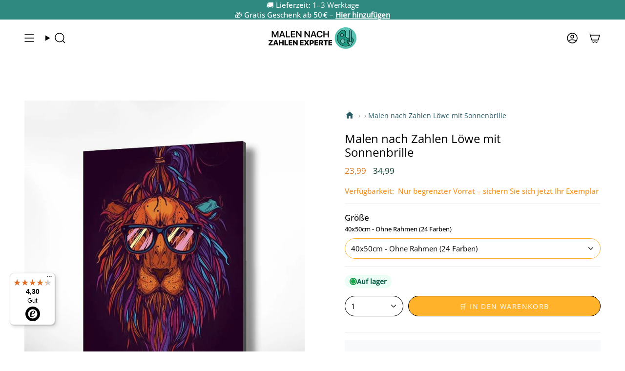

--- FILE ---
content_type: text/html; charset=utf-8
request_url: https://malennachzahlen-experte.de/collections/malen-nach-zahlen-lowen/products/malen-nach-zahlen-lowe-mit-sonnenbrille
body_size: 63349
content:
<!doctype html>
<html class="no-js no-touch supports-no-cookies" lang="de">
<head>




  <meta charset="UTF-8">
  <meta http-equiv="X-UA-Compatible" content="IE=edge">
  <meta name="viewport" content="width=device-width, initial-scale=1.0">
  <meta name="theme-color" content="#ffffff">
  <link rel="canonical" href="https://malennachzahlen-experte.de/products/malen-nach-zahlen-lowe-mit-sonnenbrille">
  <link rel="preconnect" href="https://cdn.shopify.com" crossorigin>
  <!-- ======================= Broadcast Theme V5.4.1 ========================= --><link rel="preconnect" href="https://fonts.shopifycdn.com" crossorigin><link href="//malennachzahlen-experte.de/cdn/shop/t/26/assets/theme.css?v=14857868273249806851748943900" as="style" rel="preload">
  <link href="//malennachzahlen-experte.de/cdn/shop/t/26/assets/vendor.js?v=152754676678534273481704797359" as="script" rel="preload">
  <link href="//malennachzahlen-experte.de/cdn/shop/t/26/assets/theme.js?v=108192183057062188801704797359" as="script" rel="preload">

    <link rel="icon" type="image/png" href="//malennachzahlen-experte.de/cdn/shop/files/Malen-nach-zahlen-experte.png?crop=center&height=32&v=1704879702&width=32">
  

<!-- Title and description ================================================ -->

<title>
  
  Malen nach Zahlen Löwe mit Sonnenbrille kaufen? | Bis zu 50% Sale
  
  
</title>


  
    <meta name="description" content="Jetzt &quot;Malen nach Zahlen Löwe mit Sonnenbrille&quot; kaufen ✓ Schnelle Lieferung innerhalb von 1-3 Arbeitstagen ✓ GRATIS VERSAND ✓ Jetzt shoppen!">
  

  <meta property="og:site_name" content="Malen Nach Zahlen Experte">
<meta property="og:url" content="https://malennachzahlen-experte.de/products/malen-nach-zahlen-lowe-mit-sonnenbrille">
<meta property="og:title" content="Malen nach Zahlen Löwe mit Sonnenbrille kaufen? | Bis zu 50% Sale">
<meta property="og:type" content="product">
<meta property="og:description" content="Jetzt &quot;Malen nach Zahlen Löwe mit Sonnenbrille&quot; kaufen ✓ Schnelle Lieferung innerhalb von 1-3 Arbeitstagen ✓ GRATIS VERSAND ✓ Jetzt shoppen!"><meta property="og:image" content="http://malennachzahlen-experte.de/cdn/shop/products/Malen-nach-Zahlen-Lowe-mit-Sonnenbrille.jpg?v=1636461950">
  <meta property="og:image:secure_url" content="https://malennachzahlen-experte.de/cdn/shop/products/Malen-nach-Zahlen-Lowe-mit-Sonnenbrille.jpg?v=1636461950">
  <meta property="og:image:width" content="800">
  <meta property="og:image:height" content="858"><meta property="og:price:amount" content="23,99">
  <meta property="og:price:currency" content="EUR"><meta name="twitter:card" content="summary_large_image">
<meta name="twitter:title" content="Malen nach Zahlen Löwe mit Sonnenbrille kaufen? | Bis zu 50% Sale">
<meta name="twitter:description" content="Jetzt &quot;Malen nach Zahlen Löwe mit Sonnenbrille&quot; kaufen ✓ Schnelle Lieferung innerhalb von 1-3 Arbeitstagen ✓ GRATIS VERSAND ✓ Jetzt shoppen!">

  <!-- CSS ================================================================== -->

  <link href="//malennachzahlen-experte.de/cdn/shop/t/26/assets/font-settings.css?v=183341902440228883271762732269" rel="stylesheet" type="text/css" media="all" />

  
<style data-shopify>

:root {--scrollbar-width: 0px;





--COLOR-VIDEO-BG: #f2f2f2;
--COLOR-BG-BRIGHTER: #f2f2f2;--COLOR-BG: #ffffff;--COLOR-BG-ALPHA-25: rgba(255, 255, 255, 0.25);
--COLOR-BG-TRANSPARENT: rgba(255, 255, 255, 0);
--COLOR-BG-SECONDARY: #f8f7f3;
--COLOR-BG-SECONDARY-LIGHTEN: #ffffff;
--COLOR-BG-RGB: 255, 255, 255;

--COLOR-TEXT-DARK: #000202;
--COLOR-TEXT: #113e30;
--COLOR-TEXT-LIGHT: #58786e;


/* === Opacity shades of grey ===*/
--COLOR-A5:  rgba(17, 62, 48, 0.05);
--COLOR-A10: rgba(17, 62, 48, 0.1);
--COLOR-A15: rgba(17, 62, 48, 0.15);
--COLOR-A20: rgba(17, 62, 48, 0.2);
--COLOR-A25: rgba(17, 62, 48, 0.25);
--COLOR-A30: rgba(17, 62, 48, 0.3);
--COLOR-A35: rgba(17, 62, 48, 0.35);
--COLOR-A40: rgba(17, 62, 48, 0.4);
--COLOR-A45: rgba(17, 62, 48, 0.45);
--COLOR-A50: rgba(17, 62, 48, 0.5);
--COLOR-A55: rgba(17, 62, 48, 0.55);
--COLOR-A60: rgba(17, 62, 48, 0.6);
--COLOR-A65: rgba(17, 62, 48, 0.65);
--COLOR-A70: rgba(17, 62, 48, 0.7);
--COLOR-A75: rgba(17, 62, 48, 0.75);
--COLOR-A80: rgba(17, 62, 48, 0.8);
--COLOR-A85: rgba(17, 62, 48, 0.85);
--COLOR-A90: rgba(17, 62, 48, 0.9);
--COLOR-A95: rgba(17, 62, 48, 0.95);

--COLOR-BORDER: rgb(228, 233, 225);
--COLOR-BORDER-LIGHT: #eff2ed;
--COLOR-BORDER-HAIRLINE: #f7f7f7;
--COLOR-BORDER-DARK: #afbea6;/* === Bright color ===*/
--COLOR-PRIMARY: #ffb22a;
--COLOR-PRIMARY-HOVER: #dd8d00;
--COLOR-PRIMARY-FADE: rgba(255, 178, 42, 0.05);
--COLOR-PRIMARY-FADE-HOVER: rgba(255, 178, 42, 0.1);
--COLOR-PRIMARY-LIGHT: #ffe9c3;--COLOR-PRIMARY-OPPOSITE: #000000;



/* === link Color ===*/
--COLOR-LINK: #1e6c53;
--COLOR-LINK-HOVER: rgba(30, 108, 83, 0.7);
--COLOR-LINK-FADE: rgba(30, 108, 83, 0.05);
--COLOR-LINK-FADE-HOVER: rgba(30, 108, 83, 0.1);--COLOR-LINK-OPPOSITE: #ffffff;


/* === Product grid sale tags ===*/
--COLOR-SALE-BG: #1e6c53;
--COLOR-SALE-TEXT: #f5f2e2;--COLOR-SALE-TEXT-SECONDARY: #1e6c53;

/* === Product grid badges ===*/
--COLOR-BADGE-BG: #f5f2e2;
--COLOR-BADGE-TEXT: #1e6c53;

/* === Product sale color ===*/
--COLOR-SALE: #df7712;

/* === Gray background on Product grid items ===*/--filter-bg: 1.0;/* === Helper colors for form error states ===*/
--COLOR-ERROR: #721C24;
--COLOR-ERROR-BG: #F8D7DA;
--COLOR-ERROR-BORDER: #F5C6CB;



  --RADIUS: 300px;
  --RADIUS-SELECT: 22px;

--COLOR-HEADER-BG: #ffffff;--COLOR-HEADER-BG-TRANSPARENT: rgba(255, 255, 255, 0);
--COLOR-HEADER-LINK: #000000;
--COLOR-HEADER-LINK-HOVER: rgba(0, 0, 0, 0.7);

--COLOR-MENU-BG: #ffffff;
--COLOR-MENU-LINK: #000000;
--COLOR-MENU-LINK-HOVER: rgba(0, 0, 0, 0.7);
--COLOR-SUBMENU-BG: #ffffff;
--COLOR-SUBMENU-LINK: #000000;
--COLOR-SUBMENU-LINK-HOVER: rgba(0, 0, 0, 0.7);
--COLOR-SUBMENU-TEXT-LIGHT: #4d4d4d;
--COLOR-MENU-TRANSPARENT: #ffffff;
--COLOR-MENU-TRANSPARENT-HOVER: rgba(255, 255, 255, 0.7);--COLOR-FOOTER-BG: #308980;
--COLOR-FOOTER-BG-HAIRLINE: #2c7e75;
--COLOR-FOOTER-TEXT: #ffffff;
--COLOR-FOOTER-TEXT-A35: rgba(255, 255, 255, 0.35);
--COLOR-FOOTER-TEXT-A75: rgba(255, 255, 255, 0.75);
--COLOR-FOOTER-LINK: #ffffff;
--COLOR-FOOTER-LINK-HOVER: rgba(255, 255, 255, 0.7);
--COLOR-FOOTER-BORDER: #ffffff;

--TRANSPARENT: rgba(255, 255, 255, 0);

/* === Default overlay opacity ===*/
--overlay-opacity: 0;
--underlay-opacity: 1;
--underlay-bg: rgba(0,0,0,0.4);

/* === Custom Cursor ===*/
--ICON-ZOOM-IN: url( "//malennachzahlen-experte.de/cdn/shop/t/26/assets/icon-zoom-in.svg?v=182473373117644429561704797359" );
--ICON-ZOOM-OUT: url( "//malennachzahlen-experte.de/cdn/shop/t/26/assets/icon-zoom-out.svg?v=101497157853986683871704797359" );

/* === Custom Icons ===*/


  
  --ICON-ADD-BAG: url( "//malennachzahlen-experte.de/cdn/shop/t/26/assets/icon-add-bag-medium.svg?v=139170916092727621901704797359" );
  --ICON-ADD-CART: url( "//malennachzahlen-experte.de/cdn/shop/t/26/assets/icon-add-cart-medium.svg?v=57635405022452982901704797359" );
  --ICON-ARROW-LEFT: url( "//malennachzahlen-experte.de/cdn/shop/t/26/assets/icon-arrow-left-medium.svg?v=98614866157451683461704797359" );
  --ICON-ARROW-RIGHT: url( "//malennachzahlen-experte.de/cdn/shop/t/26/assets/icon-arrow-right-medium.svg?v=127385474140982877711704797359" );
  --ICON-SELECT: url("//malennachzahlen-experte.de/cdn/shop/t/26/assets/icon-select-medium.svg?v=7292");


--PRODUCT-GRID-ASPECT-RATIO: 100%;

/* === Typography ===*/
--FONT-WEIGHT-BODY: 400;
--FONT-WEIGHT-BODY-BOLD: 500;

--FONT-STACK-BODY: "Open Sans", sans-serif;
--FONT-STYLE-BODY: normal;
--FONT-STYLE-BODY-ITALIC: italic;
--FONT-ADJUST-BODY: 1.05;

--LETTER-SPACING-BODY: 0.0em;

--FONT-WEIGHT-HEADING: 400;
--FONT-WEIGHT-HEADING-BOLD: 500;

--FONT-UPPERCASE-HEADING: none;
--LETTER-SPACING-HEADING: 0.0em;

--FONT-STACK-HEADING: "Open Sans", sans-serif;
--FONT-STYLE-HEADING: normal;
--FONT-STYLE-HEADING-ITALIC: italic;
--FONT-ADJUST-HEADING: 1.25;

--FONT-WEIGHT-SUBHEADING: 400;
--FONT-WEIGHT-SUBHEADING-BOLD: 500;

--FONT-STACK-SUBHEADING: "Open Sans", sans-serif;
--FONT-STYLE-SUBHEADING: normal;
--FONT-STYLE-SUBHEADING-ITALIC: italic;
--FONT-ADJUST-SUBHEADING: 1.0;

--FONT-UPPERCASE-SUBHEADING: uppercase;
--LETTER-SPACING-SUBHEADING: 0.1em;

--FONT-STACK-NAV: "Open Sans", sans-serif;
--FONT-STYLE-NAV: normal;
--FONT-STYLE-NAV-ITALIC: italic;
--FONT-ADJUST-NAV: 1.05;

--FONT-WEIGHT-NAV: 400;
--FONT-WEIGHT-NAV-BOLD: 500;

--LETTER-SPACING-NAV: 0.0em;

--FONT-SIZE-BASE: 1.05rem;
--FONT-SIZE-BASE-PERCENT: 1.05;

/* === Parallax ===*/
--PARALLAX-STRENGTH-MIN: 120.0%;
--PARALLAX-STRENGTH-MAX: 130.0%;--COLUMNS: 4;
--COLUMNS-MEDIUM: 3;
--COLUMNS-SMALL: 2;
--COLUMNS-MOBILE: 1;--LAYOUT-OUTER: 50px;
  --LAYOUT-GUTTER: 32px;
  --LAYOUT-OUTER-MEDIUM: 30px;
  --LAYOUT-GUTTER-MEDIUM: 22px;
  --LAYOUT-OUTER-SMALL: 16px;
  --LAYOUT-GUTTER-SMALL: 16px;--base-animation-delay: 0ms;
--line-height-normal: 1.375; /* Equals to line-height: normal; */--SIDEBAR-WIDTH: 288px;
  --SIDEBAR-WIDTH-MEDIUM: 258px;--DRAWER-WIDTH: 380px;--ICON-STROKE-WIDTH: 1.5px;

--COLOR-TEXT-DARK: #000000;
--COLOR-TEXT:#000202;
--COLOR-TEXT-LIGHT: #113e30;



/* === Button General ===*/
--BTN-FONT-STACK: "Open Sans", sans-serif;
--BTN-FONT-WEIGHT: 400;
--BTN-FONT-STYLE: normal;
--BTN-FONT-SIZE: 14px;

--BTN-LETTER-SPACING: 0.1em;
--BTN-UPPERCASE: uppercase;
--BTN-TEXT-ARROW-OFFSET: -1px;

/* === Button Primary ===*/
--BTN-PRIMARY-BORDER-COLOR: #000000;
--BTN-PRIMARY-BG-COLOR: #ffb22a;
--BTN-PRIMARY-TEXT-COLOR: #ffffff;


  --BTN-PRIMARY-BG-COLOR-BRIGHTER: #ffa911;


/* === Button Secondary ===*/
--BTN-SECONDARY-BORDER-COLOR: #1e6c53;
--BTN-SECONDARY-BG-COLOR: #1e6c53;
--BTN-SECONDARY-TEXT-COLOR: #ffffff;


  --BTN-SECONDARY-BG-COLOR-BRIGHTER: #185844;


/* === Button White ===*/
--TEXT-BTN-BORDER-WHITE: #fff;
--TEXT-BTN-BG-WHITE: #fff;
--TEXT-BTN-WHITE: #000;
--TEXT-BTN-BG-WHITE-BRIGHTER: #f2f2f2;

/* === Button Black ===*/
--TEXT-BTN-BG-BLACK: #000;
--TEXT-BTN-BORDER-BLACK: #000;
--TEXT-BTN-BLACK: #fff;
--TEXT-BTN-BG-BLACK-BRIGHTER: #1a1a1a;

/* === Cart Gradient ===*/


  --FREE-SHIPPING-GRADIENT: linear-gradient(57deg, rgba(255, 56, 114, 1) 1%, rgba(255, 128, 0, 1) 46%, rgba(255, 203, 51, 1) 83%);


/* === Swatch Size ===*/
--swatch-size-filters: calc(1.15rem * var(--FONT-ADJUST-BODY));
--swatch-size-product: calc(2.2rem * var(--FONT-ADJUST-BODY));
}

/* === Backdrop ===*/
::backdrop {
  --underlay-opacity: 1;
  --underlay-bg: rgba(0,0,0,0.4);
}
  /*Change cancel button text*/
.uploadcare--button.uploadcare-tab-effects--cancel { font-size: 0px !important; }
.uploadcare--button.uploadcare-tab-effects--cancel:before { content: "Ändern";font-size: 20px !important; }
</style>


  <link href="//malennachzahlen-experte.de/cdn/shop/t/26/assets/theme.css?v=14857868273249806851748943900" rel="stylesheet" type="text/css" media="all" />
<link href="//malennachzahlen-experte.de/cdn/shop/t/26/assets/swatches.css?v=157844926215047500451704797359" as="style" rel="preload">
    <link href="//malennachzahlen-experte.de/cdn/shop/t/26/assets/swatches.css?v=157844926215047500451704797359" rel="stylesheet" type="text/css" media="all" />
<style data-shopify>.swatches {
    --black: #000000;--white: #fafafa;--blank: url(//malennachzahlen-experte.de/cdn/shop/files/blank_small.png?v=7292);
  }</style>
<script>
    if (window.navigator.userAgent.indexOf('MSIE ') > 0 || window.navigator.userAgent.indexOf('Trident/') > 0) {
      document.documentElement.className = document.documentElement.className + ' ie';

      var scripts = document.getElementsByTagName('script')[0];
      var polyfill = document.createElement("script");
      polyfill.defer = true;
      polyfill.src = "//malennachzahlen-experte.de/cdn/shop/t/26/assets/ie11.js?v=144489047535103983231704797359";

      scripts.parentNode.insertBefore(polyfill, scripts);
    } else {
      document.documentElement.className = document.documentElement.className.replace('no-js', 'js');
    }

    document.documentElement.style.setProperty('--scrollbar-width', `${getScrollbarWidth()}px`);

    function getScrollbarWidth() {
      // Creating invisible container
      const outer = document.createElement('div');
      outer.style.visibility = 'hidden';
      outer.style.overflow = 'scroll'; // forcing scrollbar to appear
      outer.style.msOverflowStyle = 'scrollbar'; // needed for WinJS apps
      document.documentElement.appendChild(outer);

      // Creating inner element and placing it in the container
      const inner = document.createElement('div');
      outer.appendChild(inner);

      // Calculating difference between container's full width and the child width
      const scrollbarWidth = outer.offsetWidth - inner.offsetWidth;

      // Removing temporary elements from the DOM
      outer.parentNode.removeChild(outer);

      return scrollbarWidth;
    }

    let root = '/';
    if (root[root.length - 1] !== '/') {
      root = root + '/';
    }

    window.theme = {
      routes: {
        root: root,
        cart_url: '/cart',
        cart_add_url: '/cart/add',
        cart_change_url: '/cart/change',
        product_recommendations_url: '/recommendations/products',
        predictive_search_url: '/search/suggest',
        addresses_url: '/account/addresses'
      },
      assets: {
        photoswipe: '//malennachzahlen-experte.de/cdn/shop/t/26/assets/photoswipe.js?v=162613001030112971491704797359',
        smoothscroll: '//malennachzahlen-experte.de/cdn/shop/t/26/assets/smoothscroll.js?v=37906625415260927261704797359',
      },
      strings: {
        addToCart: "🛒 In den Warenkorb",
        cartAcceptanceError: "Sie müssen unsere Allgemeinen Geschäftsbedingungen akzeptieren.",
        soldOut: "Ausverkauft",
        from: "",
        preOrder: "Vorbestellung",
        sale: "Sale",
        subscription: "Abonnement",
        unavailable: "Nicht verfügbar",
        unitPrice: "Einheitspreis",
        unitPriceSeparator: "pro",
        shippingCalcSubmitButton: "Versand wird berechnet",
        shippingCalcSubmitButtonDisabled: "Berechnen …",
        selectValue: "Wert auswählen",
        selectColor: "Wähle Farbe",
        oneColor: "Farbe",
        otherColor: "Farben",
        upsellAddToCart: "Hinzufügen",
        free: "Kostenlos",
        swatchesColor: "Farbe"
      },
      settings: {
        customerLoggedIn: null ? true : false,
        cartDrawerEnabled: false,
        enableQuickAdd: false,
        enableAnimations: true,
        variantOnSale: true,
      },
      sliderArrows: {
        prev: '<button type="button" class="slider__button slider__button--prev" data-button-arrow data-button-prev>' + "Zurück" + '</button>',
        next: '<button type="button" class="slider__button slider__button--next" data-button-arrow data-button-next>' + "Weiter" + '</button>',
      },
      moneyFormat: false ? "{{amount_with_comma_separator}}" : "{{amount_with_comma_separator}}",
      moneyWithoutCurrencyFormat: "{{amount_with_comma_separator}}",
      moneyWithCurrencyFormat: "{{amount_with_comma_separator}}",
      subtotal: 0,
      info: {
        name: 'broadcast'
      },
      version: '5.4.1'
    };

    let windowInnerHeight = window.innerHeight;
    document.documentElement.style.setProperty('--full-height', `${windowInnerHeight}px`);
    document.documentElement.style.setProperty('--three-quarters', `${windowInnerHeight * 0.75}px`);
    document.documentElement.style.setProperty('--two-thirds', `${windowInnerHeight * 0.66}px`);
    document.documentElement.style.setProperty('--one-half', `${windowInnerHeight * 0.5}px`);
    document.documentElement.style.setProperty('--one-third', `${windowInnerHeight * 0.33}px`);
    document.documentElement.style.setProperty('--one-fifth', `${windowInnerHeight * 0.2}px`);
  </script>

  

  <!-- Theme Javascript ============================================================== -->
  <script>window.performance && window.performance.mark && window.performance.mark('shopify.content_for_header.start');</script><meta id="shopify-digital-wallet" name="shopify-digital-wallet" content="/48073572513/digital_wallets/dialog">
<meta name="shopify-checkout-api-token" content="2d3401c73e0ef46f9d09d0b12a112c83">
<meta id="in-context-paypal-metadata" data-shop-id="48073572513" data-venmo-supported="false" data-environment="production" data-locale="de_DE" data-paypal-v4="true" data-currency="EUR">
<link rel="alternate" type="application/json+oembed" href="https://malennachzahlen-experte.de/products/malen-nach-zahlen-lowe-mit-sonnenbrille.oembed">
<script async="async" src="/checkouts/internal/preloads.js?locale=de-DE"></script>
<link rel="preconnect" href="https://shop.app" crossorigin="anonymous">
<script async="async" src="https://shop.app/checkouts/internal/preloads.js?locale=de-DE&shop_id=48073572513" crossorigin="anonymous"></script>
<script id="apple-pay-shop-capabilities" type="application/json">{"shopId":48073572513,"countryCode":"DE","currencyCode":"EUR","merchantCapabilities":["supports3DS"],"merchantId":"gid:\/\/shopify\/Shop\/48073572513","merchantName":"Malen Nach Zahlen Experte","requiredBillingContactFields":["postalAddress","email"],"requiredShippingContactFields":["postalAddress","email"],"shippingType":"shipping","supportedNetworks":["visa","maestro","masterCard","amex"],"total":{"type":"pending","label":"Malen Nach Zahlen Experte","amount":"1.00"},"shopifyPaymentsEnabled":true,"supportsSubscriptions":true}</script>
<script id="shopify-features" type="application/json">{"accessToken":"2d3401c73e0ef46f9d09d0b12a112c83","betas":["rich-media-storefront-analytics"],"domain":"malennachzahlen-experte.de","predictiveSearch":true,"shopId":48073572513,"locale":"de"}</script>
<script>var Shopify = Shopify || {};
Shopify.shop = "malen-nach-zahlen-experte.myshopify.com";
Shopify.locale = "de";
Shopify.currency = {"active":"EUR","rate":"1.0"};
Shopify.country = "DE";
Shopify.theme = {"name":"09012024 - Broadcast","id":147370082570,"schema_name":"Broadcast","schema_version":"5.4.1","theme_store_id":null,"role":"main"};
Shopify.theme.handle = "null";
Shopify.theme.style = {"id":null,"handle":null};
Shopify.cdnHost = "malennachzahlen-experte.de/cdn";
Shopify.routes = Shopify.routes || {};
Shopify.routes.root = "/";</script>
<script type="module">!function(o){(o.Shopify=o.Shopify||{}).modules=!0}(window);</script>
<script>!function(o){function n(){var o=[];function n(){o.push(Array.prototype.slice.apply(arguments))}return n.q=o,n}var t=o.Shopify=o.Shopify||{};t.loadFeatures=n(),t.autoloadFeatures=n()}(window);</script>
<script>
  window.ShopifyPay = window.ShopifyPay || {};
  window.ShopifyPay.apiHost = "shop.app\/pay";
  window.ShopifyPay.redirectState = null;
</script>
<script id="shop-js-analytics" type="application/json">{"pageType":"product"}</script>
<script defer="defer" async type="module" src="//malennachzahlen-experte.de/cdn/shopifycloud/shop-js/modules/v2/client.init-shop-cart-sync_e98Ab_XN.de.esm.js"></script>
<script defer="defer" async type="module" src="//malennachzahlen-experte.de/cdn/shopifycloud/shop-js/modules/v2/chunk.common_Pcw9EP95.esm.js"></script>
<script defer="defer" async type="module" src="//malennachzahlen-experte.de/cdn/shopifycloud/shop-js/modules/v2/chunk.modal_CzmY4ZhL.esm.js"></script>
<script type="module">
  await import("//malennachzahlen-experte.de/cdn/shopifycloud/shop-js/modules/v2/client.init-shop-cart-sync_e98Ab_XN.de.esm.js");
await import("//malennachzahlen-experte.de/cdn/shopifycloud/shop-js/modules/v2/chunk.common_Pcw9EP95.esm.js");
await import("//malennachzahlen-experte.de/cdn/shopifycloud/shop-js/modules/v2/chunk.modal_CzmY4ZhL.esm.js");

  window.Shopify.SignInWithShop?.initShopCartSync?.({"fedCMEnabled":true,"windoidEnabled":true});

</script>
<script>
  window.Shopify = window.Shopify || {};
  if (!window.Shopify.featureAssets) window.Shopify.featureAssets = {};
  window.Shopify.featureAssets['shop-js'] = {"shop-cart-sync":["modules/v2/client.shop-cart-sync_DazCVyJ3.de.esm.js","modules/v2/chunk.common_Pcw9EP95.esm.js","modules/v2/chunk.modal_CzmY4ZhL.esm.js"],"init-fed-cm":["modules/v2/client.init-fed-cm_D0AulfmK.de.esm.js","modules/v2/chunk.common_Pcw9EP95.esm.js","modules/v2/chunk.modal_CzmY4ZhL.esm.js"],"shop-cash-offers":["modules/v2/client.shop-cash-offers_BISyWFEA.de.esm.js","modules/v2/chunk.common_Pcw9EP95.esm.js","modules/v2/chunk.modal_CzmY4ZhL.esm.js"],"shop-login-button":["modules/v2/client.shop-login-button_D_c1vx_E.de.esm.js","modules/v2/chunk.common_Pcw9EP95.esm.js","modules/v2/chunk.modal_CzmY4ZhL.esm.js"],"pay-button":["modules/v2/client.pay-button_CHADzJ4g.de.esm.js","modules/v2/chunk.common_Pcw9EP95.esm.js","modules/v2/chunk.modal_CzmY4ZhL.esm.js"],"shop-button":["modules/v2/client.shop-button_CQnD2U3v.de.esm.js","modules/v2/chunk.common_Pcw9EP95.esm.js","modules/v2/chunk.modal_CzmY4ZhL.esm.js"],"avatar":["modules/v2/client.avatar_BTnouDA3.de.esm.js"],"init-windoid":["modules/v2/client.init-windoid_CmA0-hrC.de.esm.js","modules/v2/chunk.common_Pcw9EP95.esm.js","modules/v2/chunk.modal_CzmY4ZhL.esm.js"],"init-shop-for-new-customer-accounts":["modules/v2/client.init-shop-for-new-customer-accounts_BCzC_Mib.de.esm.js","modules/v2/client.shop-login-button_D_c1vx_E.de.esm.js","modules/v2/chunk.common_Pcw9EP95.esm.js","modules/v2/chunk.modal_CzmY4ZhL.esm.js"],"init-shop-email-lookup-coordinator":["modules/v2/client.init-shop-email-lookup-coordinator_DYzOit4u.de.esm.js","modules/v2/chunk.common_Pcw9EP95.esm.js","modules/v2/chunk.modal_CzmY4ZhL.esm.js"],"init-shop-cart-sync":["modules/v2/client.init-shop-cart-sync_e98Ab_XN.de.esm.js","modules/v2/chunk.common_Pcw9EP95.esm.js","modules/v2/chunk.modal_CzmY4ZhL.esm.js"],"shop-toast-manager":["modules/v2/client.shop-toast-manager_Bc-1elH8.de.esm.js","modules/v2/chunk.common_Pcw9EP95.esm.js","modules/v2/chunk.modal_CzmY4ZhL.esm.js"],"init-customer-accounts":["modules/v2/client.init-customer-accounts_CqlRHmZs.de.esm.js","modules/v2/client.shop-login-button_D_c1vx_E.de.esm.js","modules/v2/chunk.common_Pcw9EP95.esm.js","modules/v2/chunk.modal_CzmY4ZhL.esm.js"],"init-customer-accounts-sign-up":["modules/v2/client.init-customer-accounts-sign-up_DZmBw6yB.de.esm.js","modules/v2/client.shop-login-button_D_c1vx_E.de.esm.js","modules/v2/chunk.common_Pcw9EP95.esm.js","modules/v2/chunk.modal_CzmY4ZhL.esm.js"],"shop-follow-button":["modules/v2/client.shop-follow-button_Cx-w7rSq.de.esm.js","modules/v2/chunk.common_Pcw9EP95.esm.js","modules/v2/chunk.modal_CzmY4ZhL.esm.js"],"checkout-modal":["modules/v2/client.checkout-modal_Djjmh8qM.de.esm.js","modules/v2/chunk.common_Pcw9EP95.esm.js","modules/v2/chunk.modal_CzmY4ZhL.esm.js"],"shop-login":["modules/v2/client.shop-login_DMZMgoZf.de.esm.js","modules/v2/chunk.common_Pcw9EP95.esm.js","modules/v2/chunk.modal_CzmY4ZhL.esm.js"],"lead-capture":["modules/v2/client.lead-capture_SqejaEd8.de.esm.js","modules/v2/chunk.common_Pcw9EP95.esm.js","modules/v2/chunk.modal_CzmY4ZhL.esm.js"],"payment-terms":["modules/v2/client.payment-terms_DUeEqFTJ.de.esm.js","modules/v2/chunk.common_Pcw9EP95.esm.js","modules/v2/chunk.modal_CzmY4ZhL.esm.js"]};
</script>
<script>(function() {
  var isLoaded = false;
  function asyncLoad() {
    if (isLoaded) return;
    isLoaded = true;
    var urls = ["https:\/\/loox.io\/widget\/EJePqJSMdK\/loox.1603883126212.js?shop=malen-nach-zahlen-experte.myshopify.com","https:\/\/tseish-app.connect.trustedshops.com\/esc.js?apiBaseUrl=aHR0cHM6Ly90c2Vpc2gtYXBwLmNvbm5lY3QudHJ1c3RlZHNob3BzLmNvbQ==\u0026instanceId=bWFsZW4tbmFjaC16YWhsZW4tZXhwZXJ0ZS5teXNob3BpZnkuY29t\u0026shop=malen-nach-zahlen-experte.myshopify.com","\/\/cdn.shopify.com\/proxy\/9f37277ed416fd6ed65428b8852ff69276ce7e35bff85f2c4632496674222396\/d1639lhkj5l89m.cloudfront.net\/js\/storefront\/uppromote.js?shop=malen-nach-zahlen-experte.myshopify.com\u0026sp-cache-control=cHVibGljLCBtYXgtYWdlPTkwMA"];
    for (var i = 0; i < urls.length; i++) {
      var s = document.createElement('script');
      s.type = 'text/javascript';
      s.async = true;
      s.src = urls[i];
      var x = document.getElementsByTagName('script')[0];
      x.parentNode.insertBefore(s, x);
    }
  };
  if(window.attachEvent) {
    window.attachEvent('onload', asyncLoad);
  } else {
    window.addEventListener('load', asyncLoad, false);
  }
})();</script>
<script id="__st">var __st={"a":48073572513,"offset":3600,"reqid":"f7212109-01c9-43c5-baa8-ab17b1266741-1769059035","pageurl":"malennachzahlen-experte.de\/collections\/malen-nach-zahlen-lowen\/products\/malen-nach-zahlen-lowe-mit-sonnenbrille","u":"b6153551beea","p":"product","rtyp":"product","rid":7057000399009};</script>
<script>window.ShopifyPaypalV4VisibilityTracking = true;</script>
<script id="form-persister">!function(){'use strict';const t='contact',e='new_comment',n=[[t,t],['blogs',e],['comments',e],[t,'customer']],o='password',r='form_key',c=['recaptcha-v3-token','g-recaptcha-response','h-captcha-response',o],s=()=>{try{return window.sessionStorage}catch{return}},i='__shopify_v',u=t=>t.elements[r],a=function(){const t=[...n].map((([t,e])=>`form[action*='/${t}']:not([data-nocaptcha='true']) input[name='form_type'][value='${e}']`)).join(',');var e;return e=t,()=>e?[...document.querySelectorAll(e)].map((t=>t.form)):[]}();function m(t){const e=u(t);a().includes(t)&&(!e||!e.value)&&function(t){try{if(!s())return;!function(t){const e=s();if(!e)return;const n=u(t);if(!n)return;const o=n.value;o&&e.removeItem(o)}(t);const e=Array.from(Array(32),(()=>Math.random().toString(36)[2])).join('');!function(t,e){u(t)||t.append(Object.assign(document.createElement('input'),{type:'hidden',name:r})),t.elements[r].value=e}(t,e),function(t,e){const n=s();if(!n)return;const r=[...t.querySelectorAll(`input[type='${o}']`)].map((({name:t})=>t)),u=[...c,...r],a={};for(const[o,c]of new FormData(t).entries())u.includes(o)||(a[o]=c);n.setItem(e,JSON.stringify({[i]:1,action:t.action,data:a}))}(t,e)}catch(e){console.error('failed to persist form',e)}}(t)}const f=t=>{if('true'===t.dataset.persistBound)return;const e=function(t,e){const n=function(t){return'function'==typeof t.submit?t.submit:HTMLFormElement.prototype.submit}(t).bind(t);return function(){let t;return()=>{t||(t=!0,(()=>{try{e(),n()}catch(t){(t=>{console.error('form submit failed',t)})(t)}})(),setTimeout((()=>t=!1),250))}}()}(t,(()=>{m(t)}));!function(t,e){if('function'==typeof t.submit&&'function'==typeof e)try{t.submit=e}catch{}}(t,e),t.addEventListener('submit',(t=>{t.preventDefault(),e()})),t.dataset.persistBound='true'};!function(){function t(t){const e=(t=>{const e=t.target;return e instanceof HTMLFormElement?e:e&&e.form})(t);e&&m(e)}document.addEventListener('submit',t),document.addEventListener('DOMContentLoaded',(()=>{const e=a();for(const t of e)f(t);var n;n=document.body,new window.MutationObserver((t=>{for(const e of t)if('childList'===e.type&&e.addedNodes.length)for(const t of e.addedNodes)1===t.nodeType&&'FORM'===t.tagName&&a().includes(t)&&f(t)})).observe(n,{childList:!0,subtree:!0,attributes:!1}),document.removeEventListener('submit',t)}))}()}();</script>
<script integrity="sha256-4kQ18oKyAcykRKYeNunJcIwy7WH5gtpwJnB7kiuLZ1E=" data-source-attribution="shopify.loadfeatures" defer="defer" src="//malennachzahlen-experte.de/cdn/shopifycloud/storefront/assets/storefront/load_feature-a0a9edcb.js" crossorigin="anonymous"></script>
<script crossorigin="anonymous" defer="defer" src="//malennachzahlen-experte.de/cdn/shopifycloud/storefront/assets/shopify_pay/storefront-65b4c6d7.js?v=20250812"></script>
<script data-source-attribution="shopify.dynamic_checkout.dynamic.init">var Shopify=Shopify||{};Shopify.PaymentButton=Shopify.PaymentButton||{isStorefrontPortableWallets:!0,init:function(){window.Shopify.PaymentButton.init=function(){};var t=document.createElement("script");t.src="https://malennachzahlen-experte.de/cdn/shopifycloud/portable-wallets/latest/portable-wallets.de.js",t.type="module",document.head.appendChild(t)}};
</script>
<script data-source-attribution="shopify.dynamic_checkout.buyer_consent">
  function portableWalletsHideBuyerConsent(e){var t=document.getElementById("shopify-buyer-consent"),n=document.getElementById("shopify-subscription-policy-button");t&&n&&(t.classList.add("hidden"),t.setAttribute("aria-hidden","true"),n.removeEventListener("click",e))}function portableWalletsShowBuyerConsent(e){var t=document.getElementById("shopify-buyer-consent"),n=document.getElementById("shopify-subscription-policy-button");t&&n&&(t.classList.remove("hidden"),t.removeAttribute("aria-hidden"),n.addEventListener("click",e))}window.Shopify?.PaymentButton&&(window.Shopify.PaymentButton.hideBuyerConsent=portableWalletsHideBuyerConsent,window.Shopify.PaymentButton.showBuyerConsent=portableWalletsShowBuyerConsent);
</script>
<script>
  function portableWalletsCleanup(e){e&&e.src&&console.error("Failed to load portable wallets script "+e.src);var t=document.querySelectorAll("shopify-accelerated-checkout .shopify-payment-button__skeleton, shopify-accelerated-checkout-cart .wallet-cart-button__skeleton"),e=document.getElementById("shopify-buyer-consent");for(let e=0;e<t.length;e++)t[e].remove();e&&e.remove()}function portableWalletsNotLoadedAsModule(e){e instanceof ErrorEvent&&"string"==typeof e.message&&e.message.includes("import.meta")&&"string"==typeof e.filename&&e.filename.includes("portable-wallets")&&(window.removeEventListener("error",portableWalletsNotLoadedAsModule),window.Shopify.PaymentButton.failedToLoad=e,"loading"===document.readyState?document.addEventListener("DOMContentLoaded",window.Shopify.PaymentButton.init):window.Shopify.PaymentButton.init())}window.addEventListener("error",portableWalletsNotLoadedAsModule);
</script>

<script type="module" src="https://malennachzahlen-experte.de/cdn/shopifycloud/portable-wallets/latest/portable-wallets.de.js" onError="portableWalletsCleanup(this)" crossorigin="anonymous"></script>
<script nomodule>
  document.addEventListener("DOMContentLoaded", portableWalletsCleanup);
</script>

<link id="shopify-accelerated-checkout-styles" rel="stylesheet" media="screen" href="https://malennachzahlen-experte.de/cdn/shopifycloud/portable-wallets/latest/accelerated-checkout-backwards-compat.css" crossorigin="anonymous">
<style id="shopify-accelerated-checkout-cart">
        #shopify-buyer-consent {
  margin-top: 1em;
  display: inline-block;
  width: 100%;
}

#shopify-buyer-consent.hidden {
  display: none;
}

#shopify-subscription-policy-button {
  background: none;
  border: none;
  padding: 0;
  text-decoration: underline;
  font-size: inherit;
  cursor: pointer;
}

#shopify-subscription-policy-button::before {
  box-shadow: none;
}

      </style>

<script>window.performance && window.performance.mark && window.performance.mark('shopify.content_for_header.end');</script>
<script src="//malennachzahlen-experte.de/cdn/shop/t/26/assets/theme.js?v=108192183057062188801704797359" defer></script><!-- Shopify app scripts =========================================================== -->


<script src="https://ajax.googleapis.com/ajax/libs/jquery/3.7.1/jquery.min.js"></script>
<script src="//malennachzahlen-experte.de/cdn/shop/t/26/assets/vendor.js?v=152754676678534273481704797359" ></script>


<!-- Pinterest Pixel voor het bijhouden van websitegebeurtenissen -->
<script>
  // Pinterest Pixel-initialisatie
  !function(e){if(!window.pintrk){window.pintrk=function(){window.pintrk.queue.push(Array.prototype.slice.call(arguments))};var n=window.pintrk;n.queue=[],n.version="3.0";var t=document.createElement("script");t.async=!0,t.src=e;var r=document.getElementsByTagName("script")[0];r.parentNode.insertBefore(t,r)}}
  ("https://s.pinimg.com/ct/core.js"); 
  pintrk('load','2612637979683', { 
    em: '' // E-mail van de klant voor Pinterest-tracking
  });
  pintrk('page'); // Pagina-informatie doorgeven aan Pinterest
</script>
<noscript>
  <!-- Fallback afbeelding voor gebruikers die geen JavaScript hebben -->
  <img height="1" width="1" style="display:none;" alt="Pinterest tracking pixel"
    src="https://ct.pinterest.com/v3/?tid=2612637979683&noscript=1" />
</noscript>
<script>
  // Tracken van paginaweergaven en productinformatie
  pintrk('track', 'pagevisit', {
    line_items: [{
      product_category: '', // Categorie van het product
      product_name: 'Malen nach Zahlen Löwe mit Sonnenbrille', // Naam van het product
      product_id: '7057000399009', // ID van het product
      product_price: '23.99' // Prijs van het product
    }]
  });
</script>

  <!-- Google Tag Manager -->

<!-- Global site tag (gtag.js) - Google Ads: 496978654 -->
<script async src="https://www.googletagmanager.com/gtag/js?id=AW-496978654"></script>
<script>
  window.dataLayer = window.dataLayer || [];
  function gtag(){dataLayer.push(arguments);}
  gtag('js', new Date());

  gtag('config', 'AW-496978654');
</script>





<!-- End Google Tag Manager -->

<!-- Google Search Console -->

<meta name="google-site-verification" content="urlN2o5sNq_mujUrC8xrI4OJ4AgnaXtx86hqO5VQL3k" />

<!-- End Google Search Console -->


<!-- Pinterest -->

<meta name="p:domain_verify" content="475c70062c6bfa799bb63a209099712f"/>
  
<!-- End Pinterest -->


<!-- Facebook -->
  
<meta name="facebook-domain-verification" content="af2fb138737ca4b0b38e90ddb89a1a84" />
  
<!-- End Facebook -->



  








<!-- BEGIN app block: shopify://apps/easy-tag-gtm-data-layer/blocks/datalayer-embed-block/be308f3f-c82d-4290-b187-8561d4a8782a --><script>(function(w, d) {var f = d.getElementsByTagName('script')[0];var s = d.createElement('script');s.async = true;s.src = "https:\/\/cdn.shopify.com\/extensions\/9d4b20e8-14f7-4a65-86dc-eaa196dcf826\/2.1.0\/assets\/tidl-2.1.0.min.js";s.onload = function() {window.TAGinstall.init({"data_layer": {"model": "legacy","item_id_selector": "sku|variant_id"},"events":{"device_data":true,"user_data":true,"cart_data":true,"collections":true,"product_click":true,"product":true,"add_to_cart":true,"remove_from_cart":true,"login":true,"register":true,"search":true},"currency":"EUR","gtm_container_id":"GTM-PLCPTZK",}, {
   "_internal": {},"contextData": {"page": {"type":"product"}
   },"cartData" : {"pageType":"product","items": [],"total":0.0,"currency":"EUR"},"productData": {"currency":"EUR","items": [{"name":"Malen nach Zahlen Löwe mit Sonnenbrille","brand":"Malen Nach Zahlen Experte","category":"","variant":"40x50cm - Ohne Rahmen (24 Farben)","sku":"LIONGLASSES","barcode":"8720297405303","price":23.99,"compare_at_price":34.99,"product_id":"7057000399009","variant_id":"41048505614497","image":"\/\/malennachzahlen-experte.de\/cdn\/shop\/products\/Malen-nach-Zahlen-Lowe-mit-Sonnenbrille.jpg?v=1636461950",
"handle":"malen-nach-zahlen-lowe-mit-sonnenbrille"}]
       }});


    };
    f.parentNode.insertBefore(s, f);
})(window, document);
</script>
<!-- Google Tag Manager -->
<script>(function(w,d,s,l,i){w[l]=w[l]||[];w[l].push({'gtm.start':
new Date().getTime(),event:'gtm.js'});var f=d.getElementsByTagName(s)[0],
j=d.createElement(s),dl=l!='dataLayer'?'&l='+l:'';j.async=true;j.src=
'https://www.googletagmanager.com/gtm.js?id='+i+dl;f.parentNode.insertBefore(j,f);
})(window,document,'script','dataLayer','GTM-PLCPTZK');</script>
<!-- End Google Tag Manager -->

<!-- END app block --><!-- BEGIN app block: shopify://apps/xo-insert-code/blocks/insert-code-header/72017b12-3679-442e-b23c-5c62460717f5 --><!-- XO-InsertCode Header -->



















<!-- End: XO-InsertCode Header -->


<!-- END app block --><!-- BEGIN app block: shopify://apps/klaviyo-email-marketing-sms/blocks/klaviyo-onsite-embed/2632fe16-c075-4321-a88b-50b567f42507 -->












  <script async src="https://static.klaviyo.com/onsite/js/WEfRsM/klaviyo.js?company_id=WEfRsM"></script>
  <script>!function(){if(!window.klaviyo){window._klOnsite=window._klOnsite||[];try{window.klaviyo=new Proxy({},{get:function(n,i){return"push"===i?function(){var n;(n=window._klOnsite).push.apply(n,arguments)}:function(){for(var n=arguments.length,o=new Array(n),w=0;w<n;w++)o[w]=arguments[w];var t="function"==typeof o[o.length-1]?o.pop():void 0,e=new Promise((function(n){window._klOnsite.push([i].concat(o,[function(i){t&&t(i),n(i)}]))}));return e}}})}catch(n){window.klaviyo=window.klaviyo||[],window.klaviyo.push=function(){var n;(n=window._klOnsite).push.apply(n,arguments)}}}}();</script>

  
    <script id="viewed_product">
      if (item == null) {
        var _learnq = _learnq || [];

        var MetafieldReviews = null
        var MetafieldYotpoRating = null
        var MetafieldYotpoCount = null
        var MetafieldLooxRating = null
        var MetafieldLooxCount = null
        var okendoProduct = null
        var okendoProductReviewCount = null
        var okendoProductReviewAverageValue = null
        try {
          // The following fields are used for Customer Hub recently viewed in order to add reviews.
          // This information is not part of __kla_viewed. Instead, it is part of __kla_viewed_reviewed_items
          MetafieldReviews = {};
          MetafieldYotpoRating = null
          MetafieldYotpoCount = null
          MetafieldLooxRating = null
          MetafieldLooxCount = null

          okendoProduct = null
          // If the okendo metafield is not legacy, it will error, which then requires the new json formatted data
          if (okendoProduct && 'error' in okendoProduct) {
            okendoProduct = null
          }
          okendoProductReviewCount = okendoProduct ? okendoProduct.reviewCount : null
          okendoProductReviewAverageValue = okendoProduct ? okendoProduct.reviewAverageValue : null
        } catch (error) {
          console.error('Error in Klaviyo onsite reviews tracking:', error);
        }

        var item = {
          Name: "Malen nach Zahlen Löwe mit Sonnenbrille",
          ProductID: 7057000399009,
          Categories: ["Bestseller","Malen nach Zahlen","Malen nach Zahlen Acryl","Malen nach Zahlen Aquarell","Malen nach Zahlen Download","Malen nach Zahlen Einfach","Malen nach Zahlen Erwachsene","Malen nach Zahlen Erwachsene XXL","Malen nach Zahlen EU","Malen nach Zahlen Exklusiv","Malen nach Zahlen Individuell","Malen nach Zahlen Ipad","Malen nach Zahlen Kind","Malen nach Zahlen Kinderzimmer","Malen nach Zahlen König der Löwen","Malen nach Zahlen Lustig","Malen nach Zahlen Löwen","Malen nach Zahlen Malvorlagen","Malen nach Zahlen Meist verkauft","Malen nach Zahlen Meisterklasse","Malen nach Zahlen mit Aquarellstiften","Malen nach Zahlen mit Buntstifte","Malen nach Zahlen Neue Kollektion","Malen nach Zahlen Original","Malen nach Zahlen Pflanzen","Malen nach Zahlen Premium","Malen nach Zahlen Real","Malen nach Zahlen Selber Herstellen","Malen nach Zahlen Sommer","Malen nach Zahlen Tiere","Malen nach Zahlen Ölgemälde","New products"],
          ImageURL: "https://malennachzahlen-experte.de/cdn/shop/products/Malen-nach-Zahlen-Lowe-mit-Sonnenbrille_grande.jpg?v=1636461950",
          URL: "https://malennachzahlen-experte.de/products/malen-nach-zahlen-lowe-mit-sonnenbrille",
          Brand: "Malen Nach Zahlen Experte",
          Price: "23,99",
          Value: "23,99",
          CompareAtPrice: "34,99"
        };
        _learnq.push(['track', 'Viewed Product', item]);
        _learnq.push(['trackViewedItem', {
          Title: item.Name,
          ItemId: item.ProductID,
          Categories: item.Categories,
          ImageUrl: item.ImageURL,
          Url: item.URL,
          Metadata: {
            Brand: item.Brand,
            Price: item.Price,
            Value: item.Value,
            CompareAtPrice: item.CompareAtPrice
          },
          metafields:{
            reviews: MetafieldReviews,
            yotpo:{
              rating: MetafieldYotpoRating,
              count: MetafieldYotpoCount,
            },
            loox:{
              rating: MetafieldLooxRating,
              count: MetafieldLooxCount,
            },
            okendo: {
              rating: okendoProductReviewAverageValue,
              count: okendoProductReviewCount,
            }
          }
        }]);
      }
    </script>
  




  <script>
    window.klaviyoReviewsProductDesignMode = false
  </script>







<!-- END app block --><!-- BEGIN app block: shopify://apps/pagefly-page-builder/blocks/app-embed/83e179f7-59a0-4589-8c66-c0dddf959200 -->

<!-- BEGIN app snippet: pagefly-cro-ab-testing-main -->







<script>
  ;(function () {
    const url = new URL(window.location)
    const viewParam = url.searchParams.get('view')
    if (viewParam && viewParam.includes('variant-pf-')) {
      url.searchParams.set('pf_v', viewParam)
      url.searchParams.delete('view')
      window.history.replaceState({}, '', url)
    }
  })()
</script>



<script type='module'>
  
  window.PAGEFLY_CRO = window.PAGEFLY_CRO || {}

  window.PAGEFLY_CRO['data_debug'] = {
    original_template_suffix: "all_products",
    allow_ab_test: false,
    ab_test_start_time: 0,
    ab_test_end_time: 0,
    today_date_time: 1769059035000,
  }
  window.PAGEFLY_CRO['GA4'] = { enabled: false}
</script>

<!-- END app snippet -->








  <script src='https://cdn.shopify.com/extensions/019bb4f9-aed6-78a3-be91-e9d44663e6bf/pagefly-page-builder-215/assets/pagefly-helper.js' defer='defer'></script>

  <script src='https://cdn.shopify.com/extensions/019bb4f9-aed6-78a3-be91-e9d44663e6bf/pagefly-page-builder-215/assets/pagefly-general-helper.js' defer='defer'></script>

  <script src='https://cdn.shopify.com/extensions/019bb4f9-aed6-78a3-be91-e9d44663e6bf/pagefly-page-builder-215/assets/pagefly-snap-slider.js' defer='defer'></script>

  <script src='https://cdn.shopify.com/extensions/019bb4f9-aed6-78a3-be91-e9d44663e6bf/pagefly-page-builder-215/assets/pagefly-slideshow-v3.js' defer='defer'></script>

  <script src='https://cdn.shopify.com/extensions/019bb4f9-aed6-78a3-be91-e9d44663e6bf/pagefly-page-builder-215/assets/pagefly-slideshow-v4.js' defer='defer'></script>

  <script src='https://cdn.shopify.com/extensions/019bb4f9-aed6-78a3-be91-e9d44663e6bf/pagefly-page-builder-215/assets/pagefly-glider.js' defer='defer'></script>

  <script src='https://cdn.shopify.com/extensions/019bb4f9-aed6-78a3-be91-e9d44663e6bf/pagefly-page-builder-215/assets/pagefly-slideshow-v1-v2.js' defer='defer'></script>

  <script src='https://cdn.shopify.com/extensions/019bb4f9-aed6-78a3-be91-e9d44663e6bf/pagefly-page-builder-215/assets/pagefly-product-media.js' defer='defer'></script>

  <script src='https://cdn.shopify.com/extensions/019bb4f9-aed6-78a3-be91-e9d44663e6bf/pagefly-page-builder-215/assets/pagefly-product.js' defer='defer'></script>


<script id='pagefly-helper-data' type='application/json'>
  {
    "page_optimization": {
      "assets_prefetching": false
    },
    "elements_asset_mapper": {
      "Accordion": "https://cdn.shopify.com/extensions/019bb4f9-aed6-78a3-be91-e9d44663e6bf/pagefly-page-builder-215/assets/pagefly-accordion.js",
      "Accordion3": "https://cdn.shopify.com/extensions/019bb4f9-aed6-78a3-be91-e9d44663e6bf/pagefly-page-builder-215/assets/pagefly-accordion3.js",
      "CountDown": "https://cdn.shopify.com/extensions/019bb4f9-aed6-78a3-be91-e9d44663e6bf/pagefly-page-builder-215/assets/pagefly-countdown.js",
      "GMap1": "https://cdn.shopify.com/extensions/019bb4f9-aed6-78a3-be91-e9d44663e6bf/pagefly-page-builder-215/assets/pagefly-gmap.js",
      "GMap2": "https://cdn.shopify.com/extensions/019bb4f9-aed6-78a3-be91-e9d44663e6bf/pagefly-page-builder-215/assets/pagefly-gmap.js",
      "GMapBasicV2": "https://cdn.shopify.com/extensions/019bb4f9-aed6-78a3-be91-e9d44663e6bf/pagefly-page-builder-215/assets/pagefly-gmap.js",
      "GMapAdvancedV2": "https://cdn.shopify.com/extensions/019bb4f9-aed6-78a3-be91-e9d44663e6bf/pagefly-page-builder-215/assets/pagefly-gmap.js",
      "HTML.Video": "https://cdn.shopify.com/extensions/019bb4f9-aed6-78a3-be91-e9d44663e6bf/pagefly-page-builder-215/assets/pagefly-htmlvideo.js",
      "HTML.Video2": "https://cdn.shopify.com/extensions/019bb4f9-aed6-78a3-be91-e9d44663e6bf/pagefly-page-builder-215/assets/pagefly-htmlvideo2.js",
      "HTML.Video3": "https://cdn.shopify.com/extensions/019bb4f9-aed6-78a3-be91-e9d44663e6bf/pagefly-page-builder-215/assets/pagefly-htmlvideo2.js",
      "BackgroundVideo": "https://cdn.shopify.com/extensions/019bb4f9-aed6-78a3-be91-e9d44663e6bf/pagefly-page-builder-215/assets/pagefly-htmlvideo2.js",
      "Instagram": "https://cdn.shopify.com/extensions/019bb4f9-aed6-78a3-be91-e9d44663e6bf/pagefly-page-builder-215/assets/pagefly-instagram.js",
      "Instagram2": "https://cdn.shopify.com/extensions/019bb4f9-aed6-78a3-be91-e9d44663e6bf/pagefly-page-builder-215/assets/pagefly-instagram.js",
      "Insta3": "https://cdn.shopify.com/extensions/019bb4f9-aed6-78a3-be91-e9d44663e6bf/pagefly-page-builder-215/assets/pagefly-instagram3.js",
      "Tabs": "https://cdn.shopify.com/extensions/019bb4f9-aed6-78a3-be91-e9d44663e6bf/pagefly-page-builder-215/assets/pagefly-tab.js",
      "Tabs3": "https://cdn.shopify.com/extensions/019bb4f9-aed6-78a3-be91-e9d44663e6bf/pagefly-page-builder-215/assets/pagefly-tab3.js",
      "ProductBox": "https://cdn.shopify.com/extensions/019bb4f9-aed6-78a3-be91-e9d44663e6bf/pagefly-page-builder-215/assets/pagefly-cart.js",
      "FBPageBox2": "https://cdn.shopify.com/extensions/019bb4f9-aed6-78a3-be91-e9d44663e6bf/pagefly-page-builder-215/assets/pagefly-facebook.js",
      "FBLikeButton2": "https://cdn.shopify.com/extensions/019bb4f9-aed6-78a3-be91-e9d44663e6bf/pagefly-page-builder-215/assets/pagefly-facebook.js",
      "TwitterFeed2": "https://cdn.shopify.com/extensions/019bb4f9-aed6-78a3-be91-e9d44663e6bf/pagefly-page-builder-215/assets/pagefly-twitter.js",
      "Paragraph4": "https://cdn.shopify.com/extensions/019bb4f9-aed6-78a3-be91-e9d44663e6bf/pagefly-page-builder-215/assets/pagefly-paragraph4.js",

      "AliReviews": "https://cdn.shopify.com/extensions/019bb4f9-aed6-78a3-be91-e9d44663e6bf/pagefly-page-builder-215/assets/pagefly-3rd-elements.js",
      "BackInStock": "https://cdn.shopify.com/extensions/019bb4f9-aed6-78a3-be91-e9d44663e6bf/pagefly-page-builder-215/assets/pagefly-3rd-elements.js",
      "GloboBackInStock": "https://cdn.shopify.com/extensions/019bb4f9-aed6-78a3-be91-e9d44663e6bf/pagefly-page-builder-215/assets/pagefly-3rd-elements.js",
      "GrowaveWishlist": "https://cdn.shopify.com/extensions/019bb4f9-aed6-78a3-be91-e9d44663e6bf/pagefly-page-builder-215/assets/pagefly-3rd-elements.js",
      "InfiniteOptionsShopPad": "https://cdn.shopify.com/extensions/019bb4f9-aed6-78a3-be91-e9d44663e6bf/pagefly-page-builder-215/assets/pagefly-3rd-elements.js",
      "InkybayProductPersonalizer": "https://cdn.shopify.com/extensions/019bb4f9-aed6-78a3-be91-e9d44663e6bf/pagefly-page-builder-215/assets/pagefly-3rd-elements.js",
      "LimeSpot": "https://cdn.shopify.com/extensions/019bb4f9-aed6-78a3-be91-e9d44663e6bf/pagefly-page-builder-215/assets/pagefly-3rd-elements.js",
      "Loox": "https://cdn.shopify.com/extensions/019bb4f9-aed6-78a3-be91-e9d44663e6bf/pagefly-page-builder-215/assets/pagefly-3rd-elements.js",
      "Opinew": "https://cdn.shopify.com/extensions/019bb4f9-aed6-78a3-be91-e9d44663e6bf/pagefly-page-builder-215/assets/pagefly-3rd-elements.js",
      "Powr": "https://cdn.shopify.com/extensions/019bb4f9-aed6-78a3-be91-e9d44663e6bf/pagefly-page-builder-215/assets/pagefly-3rd-elements.js",
      "ProductReviews": "https://cdn.shopify.com/extensions/019bb4f9-aed6-78a3-be91-e9d44663e6bf/pagefly-page-builder-215/assets/pagefly-3rd-elements.js",
      "PushOwl": "https://cdn.shopify.com/extensions/019bb4f9-aed6-78a3-be91-e9d44663e6bf/pagefly-page-builder-215/assets/pagefly-3rd-elements.js",
      "ReCharge": "https://cdn.shopify.com/extensions/019bb4f9-aed6-78a3-be91-e9d44663e6bf/pagefly-page-builder-215/assets/pagefly-3rd-elements.js",
      "Rivyo": "https://cdn.shopify.com/extensions/019bb4f9-aed6-78a3-be91-e9d44663e6bf/pagefly-page-builder-215/assets/pagefly-3rd-elements.js",
      "TrackingMore": "https://cdn.shopify.com/extensions/019bb4f9-aed6-78a3-be91-e9d44663e6bf/pagefly-page-builder-215/assets/pagefly-3rd-elements.js",
      "Vitals": "https://cdn.shopify.com/extensions/019bb4f9-aed6-78a3-be91-e9d44663e6bf/pagefly-page-builder-215/assets/pagefly-3rd-elements.js",
      "Wiser": "https://cdn.shopify.com/extensions/019bb4f9-aed6-78a3-be91-e9d44663e6bf/pagefly-page-builder-215/assets/pagefly-3rd-elements.js"
    },
    "custom_elements_mapper": {
      "pf-click-action-element": "https://cdn.shopify.com/extensions/019bb4f9-aed6-78a3-be91-e9d44663e6bf/pagefly-page-builder-215/assets/pagefly-click-action-element.js",
      "pf-dialog-element": "https://cdn.shopify.com/extensions/019bb4f9-aed6-78a3-be91-e9d44663e6bf/pagefly-page-builder-215/assets/pagefly-dialog-element.js"
    }
  }
</script>


<!-- END app block --><script src="https://cdn.shopify.com/extensions/19689677-6488-4a31-adf3-fcf4359c5fd9/forms-2295/assets/shopify-forms-loader.js" type="text/javascript" defer="defer"></script>
<script src="https://cdn.shopify.com/extensions/019b7cd0-6587-73c3-9937-bcc2249fa2c4/lb-upsell-227/assets/lb-selleasy.js" type="text/javascript" defer="defer"></script>
<link href="https://monorail-edge.shopifysvc.com" rel="dns-prefetch">
<script>(function(){if ("sendBeacon" in navigator && "performance" in window) {try {var session_token_from_headers = performance.getEntriesByType('navigation')[0].serverTiming.find(x => x.name == '_s').description;} catch {var session_token_from_headers = undefined;}var session_cookie_matches = document.cookie.match(/_shopify_s=([^;]*)/);var session_token_from_cookie = session_cookie_matches && session_cookie_matches.length === 2 ? session_cookie_matches[1] : "";var session_token = session_token_from_headers || session_token_from_cookie || "";function handle_abandonment_event(e) {var entries = performance.getEntries().filter(function(entry) {return /monorail-edge.shopifysvc.com/.test(entry.name);});if (!window.abandonment_tracked && entries.length === 0) {window.abandonment_tracked = true;var currentMs = Date.now();var navigation_start = performance.timing.navigationStart;var payload = {shop_id: 48073572513,url: window.location.href,navigation_start,duration: currentMs - navigation_start,session_token,page_type: "product"};window.navigator.sendBeacon("https://monorail-edge.shopifysvc.com/v1/produce", JSON.stringify({schema_id: "online_store_buyer_site_abandonment/1.1",payload: payload,metadata: {event_created_at_ms: currentMs,event_sent_at_ms: currentMs}}));}}window.addEventListener('pagehide', handle_abandonment_event);}}());</script>
<script id="web-pixels-manager-setup">(function e(e,d,r,n,o){if(void 0===o&&(o={}),!Boolean(null===(a=null===(i=window.Shopify)||void 0===i?void 0:i.analytics)||void 0===a?void 0:a.replayQueue)){var i,a;window.Shopify=window.Shopify||{};var t=window.Shopify;t.analytics=t.analytics||{};var s=t.analytics;s.replayQueue=[],s.publish=function(e,d,r){return s.replayQueue.push([e,d,r]),!0};try{self.performance.mark("wpm:start")}catch(e){}var l=function(){var e={modern:/Edge?\/(1{2}[4-9]|1[2-9]\d|[2-9]\d{2}|\d{4,})\.\d+(\.\d+|)|Firefox\/(1{2}[4-9]|1[2-9]\d|[2-9]\d{2}|\d{4,})\.\d+(\.\d+|)|Chrom(ium|e)\/(9{2}|\d{3,})\.\d+(\.\d+|)|(Maci|X1{2}).+ Version\/(15\.\d+|(1[6-9]|[2-9]\d|\d{3,})\.\d+)([,.]\d+|)( \(\w+\)|)( Mobile\/\w+|) Safari\/|Chrome.+OPR\/(9{2}|\d{3,})\.\d+\.\d+|(CPU[ +]OS|iPhone[ +]OS|CPU[ +]iPhone|CPU IPhone OS|CPU iPad OS)[ +]+(15[._]\d+|(1[6-9]|[2-9]\d|\d{3,})[._]\d+)([._]\d+|)|Android:?[ /-](13[3-9]|1[4-9]\d|[2-9]\d{2}|\d{4,})(\.\d+|)(\.\d+|)|Android.+Firefox\/(13[5-9]|1[4-9]\d|[2-9]\d{2}|\d{4,})\.\d+(\.\d+|)|Android.+Chrom(ium|e)\/(13[3-9]|1[4-9]\d|[2-9]\d{2}|\d{4,})\.\d+(\.\d+|)|SamsungBrowser\/([2-9]\d|\d{3,})\.\d+/,legacy:/Edge?\/(1[6-9]|[2-9]\d|\d{3,})\.\d+(\.\d+|)|Firefox\/(5[4-9]|[6-9]\d|\d{3,})\.\d+(\.\d+|)|Chrom(ium|e)\/(5[1-9]|[6-9]\d|\d{3,})\.\d+(\.\d+|)([\d.]+$|.*Safari\/(?![\d.]+ Edge\/[\d.]+$))|(Maci|X1{2}).+ Version\/(10\.\d+|(1[1-9]|[2-9]\d|\d{3,})\.\d+)([,.]\d+|)( \(\w+\)|)( Mobile\/\w+|) Safari\/|Chrome.+OPR\/(3[89]|[4-9]\d|\d{3,})\.\d+\.\d+|(CPU[ +]OS|iPhone[ +]OS|CPU[ +]iPhone|CPU IPhone OS|CPU iPad OS)[ +]+(10[._]\d+|(1[1-9]|[2-9]\d|\d{3,})[._]\d+)([._]\d+|)|Android:?[ /-](13[3-9]|1[4-9]\d|[2-9]\d{2}|\d{4,})(\.\d+|)(\.\d+|)|Mobile Safari.+OPR\/([89]\d|\d{3,})\.\d+\.\d+|Android.+Firefox\/(13[5-9]|1[4-9]\d|[2-9]\d{2}|\d{4,})\.\d+(\.\d+|)|Android.+Chrom(ium|e)\/(13[3-9]|1[4-9]\d|[2-9]\d{2}|\d{4,})\.\d+(\.\d+|)|Android.+(UC? ?Browser|UCWEB|U3)[ /]?(15\.([5-9]|\d{2,})|(1[6-9]|[2-9]\d|\d{3,})\.\d+)\.\d+|SamsungBrowser\/(5\.\d+|([6-9]|\d{2,})\.\d+)|Android.+MQ{2}Browser\/(14(\.(9|\d{2,})|)|(1[5-9]|[2-9]\d|\d{3,})(\.\d+|))(\.\d+|)|K[Aa][Ii]OS\/(3\.\d+|([4-9]|\d{2,})\.\d+)(\.\d+|)/},d=e.modern,r=e.legacy,n=navigator.userAgent;return n.match(d)?"modern":n.match(r)?"legacy":"unknown"}(),u="modern"===l?"modern":"legacy",c=(null!=n?n:{modern:"",legacy:""})[u],f=function(e){return[e.baseUrl,"/wpm","/b",e.hashVersion,"modern"===e.buildTarget?"m":"l",".js"].join("")}({baseUrl:d,hashVersion:r,buildTarget:u}),m=function(e){var d=e.version,r=e.bundleTarget,n=e.surface,o=e.pageUrl,i=e.monorailEndpoint;return{emit:function(e){var a=e.status,t=e.errorMsg,s=(new Date).getTime(),l=JSON.stringify({metadata:{event_sent_at_ms:s},events:[{schema_id:"web_pixels_manager_load/3.1",payload:{version:d,bundle_target:r,page_url:o,status:a,surface:n,error_msg:t},metadata:{event_created_at_ms:s}}]});if(!i)return console&&console.warn&&console.warn("[Web Pixels Manager] No Monorail endpoint provided, skipping logging."),!1;try{return self.navigator.sendBeacon.bind(self.navigator)(i,l)}catch(e){}var u=new XMLHttpRequest;try{return u.open("POST",i,!0),u.setRequestHeader("Content-Type","text/plain"),u.send(l),!0}catch(e){return console&&console.warn&&console.warn("[Web Pixels Manager] Got an unhandled error while logging to Monorail."),!1}}}}({version:r,bundleTarget:l,surface:e.surface,pageUrl:self.location.href,monorailEndpoint:e.monorailEndpoint});try{o.browserTarget=l,function(e){var d=e.src,r=e.async,n=void 0===r||r,o=e.onload,i=e.onerror,a=e.sri,t=e.scriptDataAttributes,s=void 0===t?{}:t,l=document.createElement("script"),u=document.querySelector("head"),c=document.querySelector("body");if(l.async=n,l.src=d,a&&(l.integrity=a,l.crossOrigin="anonymous"),s)for(var f in s)if(Object.prototype.hasOwnProperty.call(s,f))try{l.dataset[f]=s[f]}catch(e){}if(o&&l.addEventListener("load",o),i&&l.addEventListener("error",i),u)u.appendChild(l);else{if(!c)throw new Error("Did not find a head or body element to append the script");c.appendChild(l)}}({src:f,async:!0,onload:function(){if(!function(){var e,d;return Boolean(null===(d=null===(e=window.Shopify)||void 0===e?void 0:e.analytics)||void 0===d?void 0:d.initialized)}()){var d=window.webPixelsManager.init(e)||void 0;if(d){var r=window.Shopify.analytics;r.replayQueue.forEach((function(e){var r=e[0],n=e[1],o=e[2];d.publishCustomEvent(r,n,o)})),r.replayQueue=[],r.publish=d.publishCustomEvent,r.visitor=d.visitor,r.initialized=!0}}},onerror:function(){return m.emit({status:"failed",errorMsg:"".concat(f," has failed to load")})},sri:function(e){var d=/^sha384-[A-Za-z0-9+/=]+$/;return"string"==typeof e&&d.test(e)}(c)?c:"",scriptDataAttributes:o}),m.emit({status:"loading"})}catch(e){m.emit({status:"failed",errorMsg:(null==e?void 0:e.message)||"Unknown error"})}}})({shopId: 48073572513,storefrontBaseUrl: "https://malennachzahlen-experte.de",extensionsBaseUrl: "https://extensions.shopifycdn.com/cdn/shopifycloud/web-pixels-manager",monorailEndpoint: "https://monorail-edge.shopifysvc.com/unstable/produce_batch",surface: "storefront-renderer",enabledBetaFlags: ["2dca8a86"],webPixelsConfigList: [{"id":"3142058250","configuration":"{\"shopId\":\"238162\",\"env\":\"production\",\"metaData\":\"[]\"}","eventPayloadVersion":"v1","runtimeContext":"STRICT","scriptVersion":"b5f36dde5f056353eb93a774a57c735e","type":"APP","apiClientId":2773553,"privacyPurposes":[],"dataSharingAdjustments":{"protectedCustomerApprovalScopes":["read_customer_address","read_customer_email","read_customer_name","read_customer_personal_data","read_customer_phone"]}},{"id":"3072164106","configuration":"{\"config\":\"{\\\"google_tag_ids\\\":[\\\"AW-496978654\\\",\\\"GT-NC8QFWPH\\\"],\\\"target_country\\\":\\\"ZZ\\\",\\\"gtag_events\\\":[{\\\"type\\\":\\\"begin_checkout\\\",\\\"action_label\\\":\\\"AW-496978654\\\/ne8BCOP-srYbEN6V_ewB\\\"},{\\\"type\\\":\\\"search\\\",\\\"action_label\\\":\\\"AW-496978654\\\/vy3XCO_-srYbEN6V_ewB\\\"},{\\\"type\\\":\\\"view_item\\\",\\\"action_label\\\":[\\\"AW-496978654\\\/-SgZCOz-srYbEN6V_ewB\\\",\\\"MC-5P9NG1SM8M\\\"]},{\\\"type\\\":\\\"purchase\\\",\\\"action_label\\\":[\\\"AW-496978654\\\/zKV8COD-srYbEN6V_ewB\\\",\\\"MC-5P9NG1SM8M\\\"]},{\\\"type\\\":\\\"page_view\\\",\\\"action_label\\\":[\\\"AW-496978654\\\/fM0yCOn-srYbEN6V_ewB\\\",\\\"MC-5P9NG1SM8M\\\"]},{\\\"type\\\":\\\"add_payment_info\\\",\\\"action_label\\\":\\\"AW-496978654\\\/JOHjCOr_srYbEN6V_ewB\\\"},{\\\"type\\\":\\\"add_to_cart\\\",\\\"action_label\\\":\\\"AW-496978654\\\/GLkNCOb-srYbEN6V_ewB\\\"}],\\\"enable_monitoring_mode\\\":false}\"}","eventPayloadVersion":"v1","runtimeContext":"OPEN","scriptVersion":"b2a88bafab3e21179ed38636efcd8a93","type":"APP","apiClientId":1780363,"privacyPurposes":[],"dataSharingAdjustments":{"protectedCustomerApprovalScopes":["read_customer_address","read_customer_email","read_customer_name","read_customer_personal_data","read_customer_phone"]}},{"id":"2982609162","configuration":"{\"accountID\":\"selleasy-metrics-track\"}","eventPayloadVersion":"v1","runtimeContext":"STRICT","scriptVersion":"5aac1f99a8ca74af74cea751ede503d2","type":"APP","apiClientId":5519923,"privacyPurposes":[],"dataSharingAdjustments":{"protectedCustomerApprovalScopes":["read_customer_email","read_customer_name","read_customer_personal_data"]}},{"id":"2888171786","configuration":"{\"accountID\":\"WEfRsM\",\"webPixelConfig\":\"eyJlbmFibGVBZGRlZFRvQ2FydEV2ZW50cyI6IHRydWV9\"}","eventPayloadVersion":"v1","runtimeContext":"STRICT","scriptVersion":"524f6c1ee37bacdca7657a665bdca589","type":"APP","apiClientId":123074,"privacyPurposes":["ANALYTICS","MARKETING"],"dataSharingAdjustments":{"protectedCustomerApprovalScopes":["read_customer_address","read_customer_email","read_customer_name","read_customer_personal_data","read_customer_phone"]}},{"id":"2791211274","configuration":"{\"posthog_api_key\":\"phc_LFElyUPYIHYnXxLqAGhkzXIGAH0JPRJP9PDZjOMkoLS\",\"posthog_api_host\":\"https:\/\/us.i.posthog.com\",\"data_collection_strategy\":\"anonymized\",\"tracked_events\":\"[\\\"page_viewed\\\",\\\"product_added_to_cart\\\",\\\"cart_viewed\\\",\\\"product_removed_from_cart\\\",\\\"checkout_started\\\",\\\"checkout_contact_info_submitted\\\",\\\"checkout_completed\\\"]\",\"posthog_ecommerce_spec\":\"false\"}","eventPayloadVersion":"v1","runtimeContext":"STRICT","scriptVersion":"7eb73c55e8735c7300250b6334e32ec4","type":"APP","apiClientId":162016100353,"privacyPurposes":[],"dataSharingAdjustments":{"protectedCustomerApprovalScopes":["read_customer_address","read_customer_email","read_customer_name","read_customer_personal_data","read_customer_phone"]}},{"id":"417562890","configuration":"{\"pixel_id\":\"802911257249761\",\"pixel_type\":\"facebook_pixel\",\"metaapp_system_user_token\":\"-\"}","eventPayloadVersion":"v1","runtimeContext":"OPEN","scriptVersion":"ca16bc87fe92b6042fbaa3acc2fbdaa6","type":"APP","apiClientId":2329312,"privacyPurposes":["ANALYTICS","MARKETING","SALE_OF_DATA"],"dataSharingAdjustments":{"protectedCustomerApprovalScopes":["read_customer_address","read_customer_email","read_customer_name","read_customer_personal_data","read_customer_phone"]}},{"id":"shopify-app-pixel","configuration":"{}","eventPayloadVersion":"v1","runtimeContext":"STRICT","scriptVersion":"0450","apiClientId":"shopify-pixel","type":"APP","privacyPurposes":["ANALYTICS","MARKETING"]},{"id":"shopify-custom-pixel","eventPayloadVersion":"v1","runtimeContext":"LAX","scriptVersion":"0450","apiClientId":"shopify-pixel","type":"CUSTOM","privacyPurposes":["ANALYTICS","MARKETING"]}],isMerchantRequest: false,initData: {"shop":{"name":"Malen Nach Zahlen Experte","paymentSettings":{"currencyCode":"EUR"},"myshopifyDomain":"malen-nach-zahlen-experte.myshopify.com","countryCode":"DE","storefrontUrl":"https:\/\/malennachzahlen-experte.de"},"customer":null,"cart":null,"checkout":null,"productVariants":[{"price":{"amount":23.99,"currencyCode":"EUR"},"product":{"title":"Malen nach Zahlen Löwe mit Sonnenbrille","vendor":"Malen Nach Zahlen Experte","id":"7057000399009","untranslatedTitle":"Malen nach Zahlen Löwe mit Sonnenbrille","url":"\/products\/malen-nach-zahlen-lowe-mit-sonnenbrille","type":""},"id":"41048505614497","image":{"src":"\/\/malennachzahlen-experte.de\/cdn\/shop\/products\/Malen-nach-Zahlen-Lowe-mit-Sonnenbrille.jpg?v=1636461950"},"sku":"LIONGLASSES","title":"40x50cm - Ohne Rahmen (24 Farben)","untranslatedTitle":"40x50cm - Ohne Rahmen (24 Farben)"}],"purchasingCompany":null},},"https://malennachzahlen-experte.de/cdn","fcfee988w5aeb613cpc8e4bc33m6693e112",{"modern":"","legacy":""},{"shopId":"48073572513","storefrontBaseUrl":"https:\/\/malennachzahlen-experte.de","extensionBaseUrl":"https:\/\/extensions.shopifycdn.com\/cdn\/shopifycloud\/web-pixels-manager","surface":"storefront-renderer","enabledBetaFlags":"[\"2dca8a86\"]","isMerchantRequest":"false","hashVersion":"fcfee988w5aeb613cpc8e4bc33m6693e112","publish":"custom","events":"[[\"page_viewed\",{}],[\"product_viewed\",{\"productVariant\":{\"price\":{\"amount\":23.99,\"currencyCode\":\"EUR\"},\"product\":{\"title\":\"Malen nach Zahlen Löwe mit Sonnenbrille\",\"vendor\":\"Malen Nach Zahlen Experte\",\"id\":\"7057000399009\",\"untranslatedTitle\":\"Malen nach Zahlen Löwe mit Sonnenbrille\",\"url\":\"\/products\/malen-nach-zahlen-lowe-mit-sonnenbrille\",\"type\":\"\"},\"id\":\"41048505614497\",\"image\":{\"src\":\"\/\/malennachzahlen-experte.de\/cdn\/shop\/products\/Malen-nach-Zahlen-Lowe-mit-Sonnenbrille.jpg?v=1636461950\"},\"sku\":\"LIONGLASSES\",\"title\":\"40x50cm - Ohne Rahmen (24 Farben)\",\"untranslatedTitle\":\"40x50cm - Ohne Rahmen (24 Farben)\"}}]]"});</script><script>
  window.ShopifyAnalytics = window.ShopifyAnalytics || {};
  window.ShopifyAnalytics.meta = window.ShopifyAnalytics.meta || {};
  window.ShopifyAnalytics.meta.currency = 'EUR';
  var meta = {"product":{"id":7057000399009,"gid":"gid:\/\/shopify\/Product\/7057000399009","vendor":"Malen Nach Zahlen Experte","type":"","handle":"malen-nach-zahlen-lowe-mit-sonnenbrille","variants":[{"id":41048505614497,"price":2399,"name":"Malen nach Zahlen Löwe mit Sonnenbrille - 40x50cm - Ohne Rahmen (24 Farben)","public_title":"40x50cm - Ohne Rahmen (24 Farben)","sku":"LIONGLASSES"}],"remote":false},"page":{"pageType":"product","resourceType":"product","resourceId":7057000399009,"requestId":"f7212109-01c9-43c5-baa8-ab17b1266741-1769059035"}};
  for (var attr in meta) {
    window.ShopifyAnalytics.meta[attr] = meta[attr];
  }
</script>
<script class="analytics">
  (function () {
    var customDocumentWrite = function(content) {
      var jquery = null;

      if (window.jQuery) {
        jquery = window.jQuery;
      } else if (window.Checkout && window.Checkout.$) {
        jquery = window.Checkout.$;
      }

      if (jquery) {
        jquery('body').append(content);
      }
    };

    var hasLoggedConversion = function(token) {
      if (token) {
        return document.cookie.indexOf('loggedConversion=' + token) !== -1;
      }
      return false;
    }

    var setCookieIfConversion = function(token) {
      if (token) {
        var twoMonthsFromNow = new Date(Date.now());
        twoMonthsFromNow.setMonth(twoMonthsFromNow.getMonth() + 2);

        document.cookie = 'loggedConversion=' + token + '; expires=' + twoMonthsFromNow;
      }
    }

    var trekkie = window.ShopifyAnalytics.lib = window.trekkie = window.trekkie || [];
    if (trekkie.integrations) {
      return;
    }
    trekkie.methods = [
      'identify',
      'page',
      'ready',
      'track',
      'trackForm',
      'trackLink'
    ];
    trekkie.factory = function(method) {
      return function() {
        var args = Array.prototype.slice.call(arguments);
        args.unshift(method);
        trekkie.push(args);
        return trekkie;
      };
    };
    for (var i = 0; i < trekkie.methods.length; i++) {
      var key = trekkie.methods[i];
      trekkie[key] = trekkie.factory(key);
    }
    trekkie.load = function(config) {
      trekkie.config = config || {};
      trekkie.config.initialDocumentCookie = document.cookie;
      var first = document.getElementsByTagName('script')[0];
      var script = document.createElement('script');
      script.type = 'text/javascript';
      script.onerror = function(e) {
        var scriptFallback = document.createElement('script');
        scriptFallback.type = 'text/javascript';
        scriptFallback.onerror = function(error) {
                var Monorail = {
      produce: function produce(monorailDomain, schemaId, payload) {
        var currentMs = new Date().getTime();
        var event = {
          schema_id: schemaId,
          payload: payload,
          metadata: {
            event_created_at_ms: currentMs,
            event_sent_at_ms: currentMs
          }
        };
        return Monorail.sendRequest("https://" + monorailDomain + "/v1/produce", JSON.stringify(event));
      },
      sendRequest: function sendRequest(endpointUrl, payload) {
        // Try the sendBeacon API
        if (window && window.navigator && typeof window.navigator.sendBeacon === 'function' && typeof window.Blob === 'function' && !Monorail.isIos12()) {
          var blobData = new window.Blob([payload], {
            type: 'text/plain'
          });

          if (window.navigator.sendBeacon(endpointUrl, blobData)) {
            return true;
          } // sendBeacon was not successful

        } // XHR beacon

        var xhr = new XMLHttpRequest();

        try {
          xhr.open('POST', endpointUrl);
          xhr.setRequestHeader('Content-Type', 'text/plain');
          xhr.send(payload);
        } catch (e) {
          console.log(e);
        }

        return false;
      },
      isIos12: function isIos12() {
        return window.navigator.userAgent.lastIndexOf('iPhone; CPU iPhone OS 12_') !== -1 || window.navigator.userAgent.lastIndexOf('iPad; CPU OS 12_') !== -1;
      }
    };
    Monorail.produce('monorail-edge.shopifysvc.com',
      'trekkie_storefront_load_errors/1.1',
      {shop_id: 48073572513,
      theme_id: 147370082570,
      app_name: "storefront",
      context_url: window.location.href,
      source_url: "//malennachzahlen-experte.de/cdn/s/trekkie.storefront.1bbfab421998800ff09850b62e84b8915387986d.min.js"});

        };
        scriptFallback.async = true;
        scriptFallback.src = '//malennachzahlen-experte.de/cdn/s/trekkie.storefront.1bbfab421998800ff09850b62e84b8915387986d.min.js';
        first.parentNode.insertBefore(scriptFallback, first);
      };
      script.async = true;
      script.src = '//malennachzahlen-experte.de/cdn/s/trekkie.storefront.1bbfab421998800ff09850b62e84b8915387986d.min.js';
      first.parentNode.insertBefore(script, first);
    };
    trekkie.load(
      {"Trekkie":{"appName":"storefront","development":false,"defaultAttributes":{"shopId":48073572513,"isMerchantRequest":null,"themeId":147370082570,"themeCityHash":"13538712358275944849","contentLanguage":"de","currency":"EUR","eventMetadataId":"9ad03f52-b909-4a98-a3d4-7953f3a4419f"},"isServerSideCookieWritingEnabled":true,"monorailRegion":"shop_domain","enabledBetaFlags":["65f19447"]},"Session Attribution":{},"S2S":{"facebookCapiEnabled":true,"source":"trekkie-storefront-renderer","apiClientId":580111}}
    );

    var loaded = false;
    trekkie.ready(function() {
      if (loaded) return;
      loaded = true;

      window.ShopifyAnalytics.lib = window.trekkie;

      var originalDocumentWrite = document.write;
      document.write = customDocumentWrite;
      try { window.ShopifyAnalytics.merchantGoogleAnalytics.call(this); } catch(error) {};
      document.write = originalDocumentWrite;

      window.ShopifyAnalytics.lib.page(null,{"pageType":"product","resourceType":"product","resourceId":7057000399009,"requestId":"f7212109-01c9-43c5-baa8-ab17b1266741-1769059035","shopifyEmitted":true});

      var match = window.location.pathname.match(/checkouts\/(.+)\/(thank_you|post_purchase)/)
      var token = match? match[1]: undefined;
      if (!hasLoggedConversion(token)) {
        setCookieIfConversion(token);
        window.ShopifyAnalytics.lib.track("Viewed Product",{"currency":"EUR","variantId":41048505614497,"productId":7057000399009,"productGid":"gid:\/\/shopify\/Product\/7057000399009","name":"Malen nach Zahlen Löwe mit Sonnenbrille - 40x50cm - Ohne Rahmen (24 Farben)","price":"23.99","sku":"LIONGLASSES","brand":"Malen Nach Zahlen Experte","variant":"40x50cm - Ohne Rahmen (24 Farben)","category":"","nonInteraction":true,"remote":false},undefined,undefined,{"shopifyEmitted":true});
      window.ShopifyAnalytics.lib.track("monorail:\/\/trekkie_storefront_viewed_product\/1.1",{"currency":"EUR","variantId":41048505614497,"productId":7057000399009,"productGid":"gid:\/\/shopify\/Product\/7057000399009","name":"Malen nach Zahlen Löwe mit Sonnenbrille - 40x50cm - Ohne Rahmen (24 Farben)","price":"23.99","sku":"LIONGLASSES","brand":"Malen Nach Zahlen Experte","variant":"40x50cm - Ohne Rahmen (24 Farben)","category":"","nonInteraction":true,"remote":false,"referer":"https:\/\/malennachzahlen-experte.de\/collections\/malen-nach-zahlen-lowen\/products\/malen-nach-zahlen-lowe-mit-sonnenbrille"});
      }
    });


        var eventsListenerScript = document.createElement('script');
        eventsListenerScript.async = true;
        eventsListenerScript.src = "//malennachzahlen-experte.de/cdn/shopifycloud/storefront/assets/shop_events_listener-3da45d37.js";
        document.getElementsByTagName('head')[0].appendChild(eventsListenerScript);

})();</script>
  <script>
  if (!window.ga || (window.ga && typeof window.ga !== 'function')) {
    window.ga = function ga() {
      (window.ga.q = window.ga.q || []).push(arguments);
      if (window.Shopify && window.Shopify.analytics && typeof window.Shopify.analytics.publish === 'function') {
        window.Shopify.analytics.publish("ga_stub_called", {}, {sendTo: "google_osp_migration"});
      }
      console.error("Shopify's Google Analytics stub called with:", Array.from(arguments), "\nSee https://help.shopify.com/manual/promoting-marketing/pixels/pixel-migration#google for more information.");
    };
    if (window.Shopify && window.Shopify.analytics && typeof window.Shopify.analytics.publish === 'function') {
      window.Shopify.analytics.publish("ga_stub_initialized", {}, {sendTo: "google_osp_migration"});
    }
  }
</script>
<script
  defer
  src="https://malennachzahlen-experte.de/cdn/shopifycloud/perf-kit/shopify-perf-kit-3.0.4.min.js"
  data-application="storefront-renderer"
  data-shop-id="48073572513"
  data-render-region="gcp-us-east1"
  data-page-type="product"
  data-theme-instance-id="147370082570"
  data-theme-name="Broadcast"
  data-theme-version="5.4.1"
  data-monorail-region="shop_domain"
  data-resource-timing-sampling-rate="10"
  data-shs="true"
  data-shs-beacon="true"
  data-shs-export-with-fetch="true"
  data-shs-logs-sample-rate="1"
  data-shs-beacon-endpoint="https://malennachzahlen-experte.de/api/collect"
></script>
</head>


<body id="malen-nach-zahlen-lowe-mit-sonnenbrille-kaufen-bis-zu-50-sale" class="template-product grid-classic aos-initialized" data-animations="true"><a class="in-page-link visually-hidden skip-link" data-skip-content href="#MainContent">Zum Inhalt springen</a>

  <div class="container" data-site-container>
    <div class="header-sections">
      <!-- BEGIN sections: group-header -->
<div id="shopify-section-sections--18806434562314__announcement" class="shopify-section shopify-section-group-group-header page-announcement"><style data-shopify>:root {--ANNOUNCEMENT-HEIGHT-DESKTOP: max(calc(var(--font-2) * var(--FONT-ADJUST-BODY) * var(--line-height-normal)), 36px);
        --ANNOUNCEMENT-HEIGHT-MOBILE: max(calc(var(--font-2) * var(--FONT-ADJUST-BODY) * var(--line-height-normal)), 36px);}</style><div id="Announcement--sections--18806434562314__announcement"
  class="announcement__wrapper announcement__wrapper--top"
  data-announcement-wrapper
  data-section-id="sections--18806434562314__announcement"
  data-section-type="announcement"
  style="--PT: 0px;
  --PB: 0px;

  --ticker-direction: ticker-rtl;--bg: #308980;
    --bg-transparent: rgba(48, 137, 128, 0);--text: #ffffff;
    --link: #ffffff;
    --link-hover: #ffffff;--text-size: var(--font-2);
  --text-align: center;
  --justify-content: center;"><div class="announcement__bar announcement__bar--error">
      <div class="announcement__message">
        <div class="announcement__text">
          <div class="announcement__main">Diese Seite unterstützt deinen Browser nur begrenzt. Wir empfehlen dir, zu Edge, Chrome, Safari oder Firefox zu wechseln.</div>
        </div>
      </div>
    </div><announcement-bar class="announcement__bar-outer"
        style="--padding-scrolling: 5px;"><div class="announcement__bar-holder announcement__bar-holder--slider">
            <div class="announcement__slider"
              data-slider
              data-options='{"fade": true, "pageDots": false, "adaptiveHeight": false, "autoPlay": 5000, "prevNextButtons": false, "draggable": ">1"}'>
              <ticker-bar style="" class="announcement__slide announcement__bar"data-slide="message_QcabXL"
    data-slide-index="0"
    data-block-id="message_QcabXL"
    

>
          <div data-ticker-frame class="announcement__message">
            <div data-ticker-scale class="announcement__scale ticker--unloaded"><div data-ticker-text class="announcement__text">
                  <div class="body-size-2">
<div class="free-shipping"
    data-free-shipping="false"
    data-free-shipping-limit="50"
    
    ><span class="free-shipping__default-message">
      <p style="color: #ffffff; margin: 0; text-align: center;">🚚 <strong>Lieferzeit:</strong> 1–3 Werktage<br> 🎁 <strong>Gratis Geschenk ab 50 €</strong> – <a style="color: #ffffff; text-decoration: underline; font-weight: bold;" href="https://malennachzahlen-experte.de/products/geschenk">Hier hinzufügen</a></p>
    </span><div class="confetti">
      <span class="confetti__dot confetti__dot--1"></span>
      <span class="confetti__dot confetti__dot--2"></span>
      <span class="confetti__dot confetti__dot--3"></span>
      <span class="confetti__dot confetti__dot--4"></span>
      <span class="confetti__dot confetti__dot--5"></span>
      <span class="confetti__dot confetti__dot--6"></span>
    </div>
  </div></div>
                </div></div>
          </div>
        </ticker-bar>
            </div>
          </div></announcement-bar></div>
</div><div id="shopify-section-sections--18806434562314__header" class="shopify-section shopify-section-group-group-header page-header"><style data-shopify>:root {
    --HEADER-HEIGHT: 77px;
    --HEADER-HEIGHT-MEDIUM: 68.0px;
    --HEADER-HEIGHT-MOBILE: 60.0px;

    
--icon-add-cart: var(--ICON-ADD-CART);}

  .theme__header {
    --PT: 15px;
    --PB: 15px;

    
  }.header__logo__link {
      --logo-padding: 24.70365101944049%;
      --logo-width-desktop: 180px;
      --logo-width-mobile: 120px;
    }.main-content > .shopify-section:first-of-type .backdrop--linear:before { display: none; }</style><div class="header__wrapper"
  data-header-wrapper
  
  
  data-header-style="logo_beside"
  data-section-id="sections--18806434562314__header"
  data-section-type="header"
  style="--highlight: #000000;">

  <header class="theme__header" role="banner" data-header-height data-aos="fade"><div class="section-padding">
      <div class="header__mobile">
        <div class="header__mobile__left">
    <div class="header__mobile__button">
      <button class="header__mobile__hamburger"
        data-drawer-toggle="hamburger"
        aria-label="Menü anzeigen"
        aria-haspopup="true"
        aria-expanded="false"
        aria-controls="header-menu"><svg aria-hidden="true" focusable="false" role="presentation" class="icon icon-menu" viewBox="0 0 24 24"><path d="M3 5h18M3 12h18M3 19h18" stroke="#000" stroke-linecap="round" stroke-linejoin="round"/></svg></button>
    </div><div class="header__mobile__button">
        <header-search-popdown>
          <details>
            <summary class="navlink navlink--search" aria-haspopup="dialog" data-popdown-toggle title="Suchen"><svg aria-hidden="true" focusable="false" role="presentation" class="icon icon-search" viewBox="0 0 24 24"><g stroke="currentColor"><path d="M10.85 2c2.444 0 4.657.99 6.258 2.592A8.85 8.85 0 1 1 10.85 2ZM17.122 17.122 22 22"/></g></svg><svg aria-hidden="true" focusable="false" role="presentation" class="icon icon-cancel" viewBox="0 0 24 24"><path d="M6.758 17.243 12.001 12m5.243-5.243L12 12m0 0L6.758 6.757M12.001 12l5.243 5.243" stroke="currentColor" stroke-linecap="round" stroke-linejoin="round"/></svg><span class="visually-hidden">Suche</span>
            </summary><div class="search-popdown" role="dialog" aria-modal="true" aria-label="Suchen" data-popdown>
  <div class="wrapper">
    <div class="search-popdown__main"><header-search-form><form class="search-form"
          action="/search"
          method="get"
          role="search">
          <input name="options[prefix]" type="hidden" value="last">

          <button class="search-popdown__submit" type="submit" aria-label="Suche"><svg aria-hidden="true" focusable="false" role="presentation" class="icon icon-search" viewBox="0 0 24 24"><g stroke="currentColor"><path d="M10.85 2c2.444 0 4.657.99 6.258 2.592A8.85 8.85 0 1 1 10.85 2ZM17.122 17.122 22 22"/></g></svg></button>

          <div class="input-holder">
            <label for="SearchInput--mobile" class="visually-hidden">Suchen</label>
            <input type="search"
              id="SearchInput--mobile"
              data-predictive-search-input="search-popdown-results"
              name="q"
              value=""
              placeholder="Suchen"
              role="combobox"
              aria-label="Unseren Shop durchsuchen"
              aria-owns="predictive-search-results"
              aria-controls="predictive-search-results"
              aria-expanded="false"
              aria-haspopup="listbox"
              aria-autocomplete="list"
              autocorrect="off"
              autocomplete="off"
              autocapitalize="off"
              spellcheck="false">

            <button type="reset" class="search-reset hidden" aria-label="Zurücksetzen">Löschen</button>
          </div></form></header-search-form><div class="predictive-search predictive-search--empty" data-popular-searches>
          <div class="wrapper"><div class="predictive-search__column">
                  <p class="predictive-search__heading">Beliebte Suchanfragen</p>

                  <div class="predictive-search__group"><div class="predictive-search__item">
                        <a class="predictive-search__link" href="/">Home</a>
                      </div><div class="predictive-search__item">
                        <a class="predictive-search__link" href="/collections/eigenes-foto">Eigenes Bild</a>
                      </div><div class="predictive-search__item">
                        <a class="predictive-search__link" href="/collections/bestseller">Bestseller</a>
                      </div><div class="predictive-search__item">
                        <a class="predictive-search__link" href="/collections/angebote">Sonderangebote</a>
                      </div><div class="predictive-search__item">
                        <a class="predictive-search__link" href="#">Malen nach Zahlen</a>
                      </div><div class="predictive-search__item">
                        <a class="predictive-search__link" href="/collections/diamond-painting">Diamond Painting</a>
                      </div><div class="predictive-search__item">
                        <a class="predictive-search__link" href="/pages/kundenrezensionen-und-bewertungen">Kundenbewertungen</a>
                      </div><div class="predictive-search__item">
                        <a class="predictive-search__link" href="#">Hilfe </a>
                      </div><div class="predictive-search__item">
                        <a class="predictive-search__link" href="#">Über uns</a>
                      </div></div>
                </div></div>
        </div><div class="search-popdown__close">
        <button type="button" class="search-popdown__close__button" title="Schließen" data-popdown-close><svg aria-hidden="true" focusable="false" role="presentation" class="icon icon-cancel" viewBox="0 0 24 24"><path d="M6.758 17.243 12.001 12m5.243-5.243L12 12m0 0L6.758 6.757M12.001 12l5.243 5.243" stroke="currentColor" stroke-linecap="round" stroke-linejoin="round"/></svg></button>
      </div>
    </div>
  </div>
</div>
<span class="underlay" data-popdown-underlay></span>
          </details>
        </header-search-popdown>
      </div></div>

  <div class="header__logo header__logo--image">
    <a class="header__logo__link" href="/" data-logo-link><figure class="logo__img logo__img--color image-wrapper lazy-image is-loading" style="--aspect-ratio: 4.047984644913628;"><img src="//malennachzahlen-experte.de/cdn/shop/files/Asset_4.png?crop=center&amp;height=88&amp;v=1614377232&amp;width=360" alt="Malen nach Zahlen Experte" width="360" height="88" loading="eager" srcset="//malennachzahlen-experte.de/cdn/shop/files/Asset_4.png?v=1614377232&amp;width=180 180w, //malennachzahlen-experte.de/cdn/shop/files/Asset_4.png?v=1614377232&amp;width=270 270w, //malennachzahlen-experte.de/cdn/shop/files/Asset_4.png?v=1614377232&amp;width=360 360w, //malennachzahlen-experte.de/cdn/shop/files/Asset_4.png?v=1614377232&amp;width=120 120w, //malennachzahlen-experte.de/cdn/shop/files/Asset_4.png?v=1614377232&amp;width=180 180w, //malennachzahlen-experte.de/cdn/shop/files/Asset_4.png?v=1614377232&amp;width=240 240w, //malennachzahlen-experte.de/cdn/shop/files/Asset_4.png?v=1614377232&amp;width=2109 2109w" sizes="(min-width: 750px) 180px, (min-width: 240px) 120px, calc((100vw - 64px) * 0.5)" fetchpriority="high" class=" is-loading ">
</figure>
</a>
  </div>

  <div class="header__mobile__right"><div class="header__mobile__button">
        <a href="/account" class="navlink"><svg aria-hidden="true" focusable="false" role="presentation" class="icon icon-profile-circled" viewBox="0 0 24 24"><path d="M12 2C6.477 2 2 6.477 2 12s4.477 10 10 10 10-4.477 10-10S17.523 2 12 2z" stroke="#000" stroke-linecap="round" stroke-linejoin="round"/><path d="M4.271 18.346S6.5 15.5 12 15.5s7.73 2.846 7.73 2.846M12 12a3 3 0 1 0 0-6 3 3 0 0 0 0 6z" stroke="#000" stroke-linecap="round" stroke-linejoin="round"/></svg><span class="visually-hidden">Konto</span>
        </a>
      </div><div class="header__mobile__button">
      <a href="/cart" class="navlink navlink--cart navlink--cart--icon" >
        <div class="navlink__cart__content">
    <span class="visually-hidden">Warenkorb</span>

    <span class="header__cart__status__holder">
      <span class="header__cart__status" data-status-separator=": " data-cart-count="0">
        0
      </span><!-- /snippets/social-icon.liquid -->


<svg aria-hidden="true" focusable="false" role="presentation" class="icon icon-cart" viewBox="0 0 24 24"><path d="M3 6h19l-3 10H6L3 6zm0 0-.75-2.5m8.75 16a1.5 1.5 0 0 1-3 0m9 0a1.5 1.5 0 0 1-3 0" stroke="#000" stroke-linecap="round" stroke-linejoin="round"/></svg></span>
  </div>
      </a>
    </div>
  </div>
      </div>

      <div class="header__desktop" data-header-desktop><div class="header__desktop__upper" data-takes-space-wrapper>
              <div data-child-takes-space class="header__desktop__bar__l"><div class="header__logo header__logo--image">
    <a class="header__logo__link" href="/" data-logo-link><figure class="logo__img logo__img--color image-wrapper lazy-image is-loading" style="--aspect-ratio: 4.047984644913628;"><img src="//malennachzahlen-experte.de/cdn/shop/files/Asset_4.png?crop=center&amp;height=88&amp;v=1614377232&amp;width=360" alt="Malen nach Zahlen Experte" width="360" height="88" loading="eager" srcset="//malennachzahlen-experte.de/cdn/shop/files/Asset_4.png?v=1614377232&amp;width=180 180w, //malennachzahlen-experte.de/cdn/shop/files/Asset_4.png?v=1614377232&amp;width=270 270w, //malennachzahlen-experte.de/cdn/shop/files/Asset_4.png?v=1614377232&amp;width=360 360w, //malennachzahlen-experte.de/cdn/shop/files/Asset_4.png?v=1614377232&amp;width=120 120w, //malennachzahlen-experte.de/cdn/shop/files/Asset_4.png?v=1614377232&amp;width=180 180w, //malennachzahlen-experte.de/cdn/shop/files/Asset_4.png?v=1614377232&amp;width=240 240w, //malennachzahlen-experte.de/cdn/shop/files/Asset_4.png?v=1614377232&amp;width=2109 2109w" sizes="(min-width: 750px) 180px, (min-width: 240px) 120px, calc((100vw - 64px) * 0.5)" fetchpriority="high" class=" is-loading ">
</figure>
</a>
  </div></div>

              <div data-child-takes-space class="header__desktop__bar__c"><nav class="header__menu">

<div class="menu__item  child"
  >
  <a href="/" data-top-link class="navlink navlink--toplevel">
    <span class="navtext">Home</span>
  </a>
  
</div>


<div class="menu__item  parent"
  
    aria-haspopup="true"
    aria-expanded="false"
    data-hover-disclosure-toggle="dropdown-8687fdf1cb54da87ae55b7b72a4dd4e1"
    aria-controls="dropdown-8687fdf1cb54da87ae55b7b72a4dd4e1"
    role="button"
  >
  <a href="/collections/eigenes-foto" data-top-link class="navlink navlink--toplevel">
    <span class="navtext">Eigenes Bild</span>
  </a>
  
    <div class="header__dropdown"
      data-hover-disclosure
      id="dropdown-8687fdf1cb54da87ae55b7b72a4dd4e1">
      <div class="header__dropdown__wrapper">
        <div class="header__dropdown__inner">
            
<a href="/products/eigenes-foto" data-stagger class="navlink navlink--child">
                <span class="navtext">Malen</span>
              </a>
            
<a href="/products/diamond-painting-eigenes-foto" data-stagger class="navlink navlink--child">
                <span class="navtext">Diamond Painting</span>
              </a>
            
<a href="/products/fotopuzzle-eigenes-foto" data-stagger class="navlink navlink--child">
                <span class="navtext">Fotopuzzle</span>
              </a>
            
</div>
      </div>
    </div>
  
</div>


<div class="menu__item  child"
  >
  <a href="/collections/bestseller" data-top-link class="navlink navlink--toplevel">
    <span class="navtext">Bestseller</span>
  </a>
  
</div>


<div class="menu__item  child"
  >
  <a href="/collections/angebote" data-top-link class="navlink navlink--toplevel">
    <span class="navtext">Sonderangebote</span>
  </a>
  
</div>


<div class="menu__item  grandparent kids-10  "
  
    aria-haspopup="true"
    aria-expanded="false"
    data-hover-disclosure-toggle="dropdown-a6f3ab174ffb1d8ea8f43ebf524f9988"
    aria-controls="dropdown-a6f3ab174ffb1d8ea8f43ebf524f9988"
    role="button"
  >
  <a href="#" data-top-link class="navlink navlink--toplevel">
    <span class="navtext">Malen nach Zahlen</span>
  </a>
  
    <div class="header__dropdown"
      data-hover-disclosure
      id="dropdown-a6f3ab174ffb1d8ea8f43ebf524f9988">
      <div class="header__dropdown__wrapper">
        <div class="header__dropdown__inner"><div class="header__grandparent__links">
                
                  
<div class="dropdown__family">
                      <a href="/collections/malen-nach-zahlen-erwachsene" data-stagger-first class="navlink navlink--child">
                        <span class="navtext">Für Erwachsene</span>
                      </a>
                      
                    </div>
                  
<div class="dropdown__family">
                      <a href="/collections/malen-nach-zahlen-kind" data-stagger-first class="navlink navlink--child">
                        <span class="navtext">Für Kinder</span>
                      </a>
                      
                    </div>
                  
<div class="dropdown__family">
                      <a href="/collections/malen-nach-zahlen-mini" data-stagger-first class="navlink navlink--child">
                        <span class="navtext">Malen nach Zahlen Mini</span>
                      </a>
                      
                    </div>
                  
<div class="dropdown__family">
                      <a href="/collections/malen-nach-zahlen-tiere" data-stagger-first class="navlink navlink--child">
                        <span class="navtext">Tiere</span>
                      </a>
                      
<a href="/collections/malen-nach-zahlen-affen" data-stagger-second class="navlink navlink--grandchild">
                          <span class="navtext">Affen</span>
                        </a>
                      
<a href="/collections/malen-nach-zahlen-delphin" data-stagger-second class="navlink navlink--grandchild">
                          <span class="navtext">Delfine</span>
                        </a>
                      
<a href="/collections/malen-nach-zahlen-dinosaurier" data-stagger-second class="navlink navlink--grandchild">
                          <span class="navtext">Dinosaurier</span>
                        </a>
                      
<a href="/collections/malen-nach-zahlen-elefanten" data-stagger-second class="navlink navlink--grandchild">
                          <span class="navtext">Elefanten</span>
                        </a>
                      
<a href="/collections/malen-nach-zahlen-eulen" data-stagger-second class="navlink navlink--grandchild">
                          <span class="navtext">Eulen</span>
                        </a>
                      
<a href="/collections/malen-nach-zahlen-fisch" data-stagger-second class="navlink navlink--grandchild">
                          <span class="navtext">Fische</span>
                        </a>
                      
<a href="/collections/malen-nach-zahlen-flamingo" data-stagger-second class="navlink navlink--grandchild">
                          <span class="navtext">Flamingos</span>
                        </a>
                      
<a href="/collections/malen-nach-zahlen-fuchse" data-stagger-second class="navlink navlink--grandchild">
                          <span class="navtext">Füchse</span>
                        </a>
                      
<a href="/collections/malen-nach-zahlen-giraffen" data-stagger-second class="navlink navlink--grandchild">
                          <span class="navtext">Giraffen</span>
                        </a>
                      
<a href="/collections/malen-nach-zahlen-hirsch" data-stagger-second class="navlink navlink--grandchild">
                          <span class="navtext">Hirsche</span>
                        </a>
                      
<a href="/collections/malen-nach-zahlen-hunde" data-stagger-second class="navlink navlink--grandchild">
                          <span class="navtext">Hunde</span>
                        </a>
                      
<a href="/collections/malen-nach-zahlen-katzen" data-stagger-second class="navlink navlink--grandchild">
                          <span class="navtext">Katzen</span>
                        </a>
                      
<a href="/collections/malen-nach-zahlen-kuhe" data-stagger-second class="navlink navlink--grandchild">
                          <span class="navtext">Kühe</span>
                        </a>
                      
<a href="/collections/malen-nach-zahlen-leoparden" data-stagger-second class="navlink navlink--grandchild">
                          <span class="navtext">Leoparden</span>
                        </a>
                      
<a href="/collections/malen-nach-zahlen-lowen" data-stagger-second class="navlink navlink--grandchild">
                          <span class="navtext">Löwen</span>
                        </a>
                      
<a href="/collections/malen-nach-zahlen-pandas" data-stagger-second class="navlink navlink--grandchild">
                          <span class="navtext">Pandas</span>
                        </a>
                      
<a href="/collections/malen-nach-zahlen-pfaue" data-stagger-second class="navlink navlink--grandchild">
                          <span class="navtext">Pfauen</span>
                        </a>
                      
<a href="/collections/malen-nach-zahlen-pferd" data-stagger-second class="navlink navlink--grandchild">
                          <span class="navtext">Pferde</span>
                        </a>
                      
<a href="/collections/malen-nach-zahlen-schildkroten" data-stagger-second class="navlink navlink--grandchild">
                          <span class="navtext">Schildkröten</span>
                        </a>
                      
<a href="/collections/malen-nach-zahlen-schmetterlinge" data-stagger-second class="navlink navlink--grandchild">
                          <span class="navtext">Schmetterlinge</span>
                        </a>
                      
<a href="/collections/malen-nach-zahlen-schottischer-highlander" data-stagger-second class="navlink navlink--grandchild">
                          <span class="navtext">Schottische Highlander</span>
                        </a>
                      
<a href="/collections/malen-nach-zahlen-tigers" data-stagger-second class="navlink navlink--grandchild">
                          <span class="navtext">Tiger</span>
                        </a>
                      
<a href="/collections/malen-nach-zahlen-vogel" data-stagger-second class="navlink navlink--grandchild">
                          <span class="navtext">Vögel</span>
                        </a>
                      
<a href="/collections/malen-nach-zahlen-wolf" data-stagger-second class="navlink navlink--grandchild">
                          <span class="navtext">Wölfe</span>
                        </a>
                      
<a href="/collections/malen-nach-zahlen-zebra" data-stagger-second class="navlink navlink--grandchild">
                          <span class="navtext">Zebras</span>
                        </a>
                      
                    </div>
                  
<div class="dropdown__family">
                      <a href="/collections/malen-nach-zahlen-neu-2025" data-stagger-first class="navlink navlink--child">
                        <span class="navtext">Neuheiten 2025</span>
                      </a>
                      
                    </div>
                  
<div class="dropdown__family">
                      <a href="/collections/malen-nach-zahlen-exklusiv" data-stagger-first class="navlink navlink--child">
                        <span class="navtext">Exklusive und andere Gemälde</span>
                      </a>
                      
<a href="/collections/malen-nach-zahlen-abstrakt" data-stagger-second class="navlink navlink--grandchild">
                          <span class="navtext">Abstrakt</span>
                        </a>
                      
<a href="/collections/malen-nach-zahlen-buddha" data-stagger-second class="navlink navlink--grandchild">
                          <span class="navtext">Buddha</span>
                        </a>
                      
<a href="/collections/malen-nach-zahlen-boote" data-stagger-second class="navlink navlink--grandchild">
                          <span class="navtext">Boote</span>
                        </a>
                      
<a href="/collections/malen-nach-zahlen-exklusiv" data-stagger-second class="navlink navlink--grandchild">
                          <span class="navtext">Exklusive Gemälde</span>
                        </a>
                      
<a href="/collections/malen-nach-zahlen-fahrrader" data-stagger-second class="navlink navlink--grandchild">
                          <span class="navtext">Fahrräder</span>
                        </a>
                      
<a href="/collections/malen-nach-zahlen-frau" data-stagger-second class="navlink navlink--grandchild">
                          <span class="navtext">Frau</span>
                        </a>
                      
<a href="/collections/malen-nach-zahlen-kaffee" data-stagger-second class="navlink navlink--grandchild">
                          <span class="navtext">Kaffee</span>
                        </a>
                      
<a href="/collections/malen-nach-zahlen-modern" data-stagger-second class="navlink navlink--grandchild">
                          <span class="navtext">Modern</span>
                        </a>
                      
<a href="/collections/malen-auf-nummer-schwarz-und-weiss" data-stagger-second class="navlink navlink--grandchild">
                          <span class="navtext">Schwarz-Weiß</span>
                        </a>
                      
<a href="/collections/malen-nach-zahlen-triptychon" data-stagger-second class="navlink navlink--grandchild">
                          <span class="navtext">Triptychen</span>
                        </a>
                      
<a href="/collections/malen-nach-zahlen-weihnacht" data-stagger-second class="navlink navlink--grandchild">
                          <span class="navtext">Weihnachten</span>
                        </a>
                      
<a href="/collections/malen-nach-zahlen-weltkarte" data-stagger-second class="navlink navlink--grandchild">
                          <span class="navtext">Weltkarte</span>
                        </a>
                      
                    </div>
                  
<div class="dropdown__family">
                      <a href="/collections/malen-nach-zahlen-natur" data-stagger-first class="navlink navlink--child">
                        <span class="navtext">Natur</span>
                      </a>
                      
<a href="/collections/malen-nach-zahlen-strand" data-stagger-second class="navlink navlink--grandchild">
                          <span class="navtext">Am Wasser</span>
                        </a>
                      
<a href="/collections/malen-nach-zahlen-blumen" data-stagger-second class="navlink navlink--grandchild">
                          <span class="navtext">Blumen</span>
                        </a>
                      
<a href="/collections/malen-nach-zahlen-baume" data-stagger-second class="navlink navlink--grandchild">
                          <span class="navtext">Bäume</span>
                        </a>
                      
<a href="/collections/bergen" data-stagger-second class="navlink navlink--grandchild">
                          <span class="navtext">Berge</span>
                        </a>
                      
<a href="/collections/malen-nach-zahlen-sonnenuntergang" data-stagger-second class="navlink navlink--grandchild">
                          <span class="navtext">Sonnenuntergang</span>
                        </a>
                      
                    </div>
                  
<div class="dropdown__family">
                      <a href="/collections/malen-nach-zahlen-lander" data-stagger-first class="navlink navlink--child">
                        <span class="navtext">Länder</span>
                      </a>
                      
<a href="/collections/malen-nach-zahlen-italien" data-stagger-second class="navlink navlink--grandchild">
                          <span class="navtext">Italien</span>
                        </a>
                      
<a href="/collections/malen-nach-zahlen-afrika" data-stagger-second class="navlink navlink--grandchild">
                          <span class="navtext">Afrika</span>
                        </a>
                      
<a href="/collections/malen-nach-zahlen-griechenland" data-stagger-second class="navlink navlink--grandchild">
                          <span class="navtext">Griechenland</span>
                        </a>
                      
<a href="/collections/malen-nach-zahlen-niederlande" data-stagger-second class="navlink navlink--grandchild">
                          <span class="navtext">Niederlande</span>
                        </a>
                      
<a href="/collections/malen-nach-zahlen-amerika" data-stagger-second class="navlink navlink--grandchild">
                          <span class="navtext">Amerika</span>
                        </a>
                      
                    </div>
                  
<div class="dropdown__family">
                      <a href="/collections/malen-nach-zahlen-stadte" data-stagger-first class="navlink navlink--child">
                        <span class="navtext">Städte</span>
                      </a>
                      
<a href="/collections/malen-nach-zahlen-amsterdam" data-stagger-second class="navlink navlink--grandchild">
                          <span class="navtext">Amsterdam</span>
                        </a>
                      
<a href="/collections/malen-nach-zahlen-paris" data-stagger-second class="navlink navlink--grandchild">
                          <span class="navtext">Paris</span>
                        </a>
                      
<a href="/collections/malen-nach-zahlen-new-york" data-stagger-second class="navlink navlink--grandchild">
                          <span class="navtext">New York</span>
                        </a>
                      
<a href="/collections/malen-nach-zahlen-london" data-stagger-second class="navlink navlink--grandchild">
                          <span class="navtext">London</span>
                        </a>
                      
                    </div>
                  
<div class="dropdown__family">
                      <a href="/collections/malen-nach-zahlen-gebaude" data-stagger-first class="navlink navlink--child">
                        <span class="navtext">Gebäude</span>
                      </a>
                      
<a href="/collections/malen-nach-zahlen-eiffelturm" data-stagger-second class="navlink navlink--grandchild">
                          <span class="navtext">Eiffelturm</span>
                        </a>
                      
<a href="/collections/malen-nach-zahlen-hauser" data-stagger-second class="navlink navlink--grandchild">
                          <span class="navtext">Gebäude &amp; Häuser</span>
                        </a>
                      
<a href="/collections/malen-nach-zahlen-leuchtturm" data-stagger-second class="navlink navlink--grandchild">
                          <span class="navtext">Leuchttürme</span>
                        </a>
                      
                    </div>
                  
<div class="dropdown__family">
                      <a href="/collections/kunst" data-stagger-first class="navlink navlink--child">
                        <span class="navtext">Kunst</span>
                      </a>
                      
<a href="/collections/malen-nach-zahlen-van-gogh" data-stagger-second class="navlink navlink--grandchild">
                          <span class="navtext">Van Gogh</span>
                        </a>
                      
<a href="/collections/malen-nach-zahlen-vermeer" data-stagger-second class="navlink navlink--grandchild">
                          <span class="navtext">Vermeer</span>
                        </a>
                      
                    </div>
                  
<div class="dropdown__family">
                      <a href="/collections/malen-nach-zahlen-triptychon" data-stagger-first class="navlink navlink--child">
                        <span class="navtext">Triptychen</span>
                      </a>
                      
                    </div>
                  
<div class="dropdown__family">
                      <a href="/collections/malen-nach-zahlen-neue-kollektion-oktober-2022" data-stagger-first class="navlink navlink--child">
                        <span class="navtext">Neue Kollektion</span>
                      </a>
                      
                    </div>
                  
<div class="dropdown__family">
                      <a href="/collections/malen-nach-zahlen-zubehor" data-stagger-first class="navlink navlink--child">
                        <span class="navtext">Malen nach Zahlen Zubehör</span>
                      </a>
                      
<a href="/products/malen-nach-zahlen-braun-schwarz-weiss-rahmen" data-stagger-second class="navlink navlink--grandchild">
                          <span class="navtext">Rahmen</span>
                        </a>
                      
<a href="/collections/malen-nach-zahlen-bursten" data-stagger-second class="navlink navlink--grandchild">
                          <span class="navtext">Pinsel</span>
                        </a>
                      
                    </div>
                  
                
              </div></div>
      </div>
    </div>
  
</div>


<div class="menu__item  grandparent kids-10  "
  
    aria-haspopup="true"
    aria-expanded="false"
    data-hover-disclosure-toggle="dropdown-ecd3243220c0c6592bf652c9e04bafff"
    aria-controls="dropdown-ecd3243220c0c6592bf652c9e04bafff"
    role="button"
  >
  <a href="/collections/diamond-painting" data-top-link class="navlink navlink--toplevel">
    <span class="navtext">Diamond Painting</span>
  </a>
  
    <div class="header__dropdown"
      data-hover-disclosure
      id="dropdown-ecd3243220c0c6592bf652c9e04bafff">
      <div class="header__dropdown__wrapper">
        <div class="header__dropdown__inner"><div class="header__grandparent__links">
                
                  
<div class="dropdown__family">
                      <a href="/collections/diamond-painting-auf-lager" data-stagger-first class="navlink navlink--child">
                        <span class="navtext">Auf Lager</span>
                      </a>
                      
                    </div>
                  
<div class="dropdown__family">
                      <a href="/collections/diamond-painting-erwachsene" data-stagger-first class="navlink navlink--child">
                        <span class="navtext">Für Erwachsene</span>
                      </a>
                      
                    </div>
                  
<div class="dropdown__family">
                      <a href="/collections/diamond-painting-kind" data-stagger-first class="navlink navlink--child">
                        <span class="navtext">Für Kinder</span>
                      </a>
                      
                    </div>
                  
<div class="dropdown__family">
                      <a href="/collections/diamond-painting-tiere" data-stagger-first class="navlink navlink--child">
                        <span class="navtext">Tiere</span>
                      </a>
                      
<a href="/collections/diamond-painting-pferde" data-stagger-second class="navlink navlink--grandchild">
                          <span class="navtext">Pferde</span>
                        </a>
                      
<a href="/collections/diamond-painting-lowen" data-stagger-second class="navlink navlink--grandchild">
                          <span class="navtext">Löwen</span>
                        </a>
                      
<a href="/collections/diamond-painting-elefanten" data-stagger-second class="navlink navlink--grandchild">
                          <span class="navtext">Elefanten</span>
                        </a>
                      
<a href="/collections/diamond-painting-hunde" data-stagger-second class="navlink navlink--grandchild">
                          <span class="navtext">Hunde</span>
                        </a>
                      
<a href="/collections/diamond-painting-vogel" data-stagger-second class="navlink navlink--grandchild">
                          <span class="navtext">Vögel</span>
                        </a>
                      
<a href="/collections/diamond-painting-katzen" data-stagger-second class="navlink navlink--grandchild">
                          <span class="navtext">Katzen</span>
                        </a>
                      
<a href="/collections/diamond-painting-hirsche" data-stagger-second class="navlink navlink--grandchild">
                          <span class="navtext">Hirsche</span>
                        </a>
                      
<a href="/collections/diamond-painting-tiger" data-stagger-second class="navlink navlink--grandchild">
                          <span class="navtext">Tiger</span>
                        </a>
                      
<a href="/collections/diamond-painting-affen" data-stagger-second class="navlink navlink--grandchild">
                          <span class="navtext">Affen</span>
                        </a>
                      
<a href="/collections/diamond-painting-schottischer-highlander" data-stagger-second class="navlink navlink--grandchild">
                          <span class="navtext">Schottischer Highlander</span>
                        </a>
                      
<a href="/collections/diamond-painting-giraffen" data-stagger-second class="navlink navlink--grandchild">
                          <span class="navtext">Giraffen</span>
                        </a>
                      
<a href="/collections/diamond-painting-eulen" data-stagger-second class="navlink navlink--grandchild">
                          <span class="navtext">Eulen</span>
                        </a>
                      
<a href="/collections/diamond-painting-schmetterlinge" data-stagger-second class="navlink navlink--grandchild">
                          <span class="navtext">Schmetterlinge</span>
                        </a>
                      
<a href="/collections/diamond-painting-pandas" data-stagger-second class="navlink navlink--grandchild">
                          <span class="navtext">Pandas</span>
                        </a>
                      
<a href="/collections/diamond-painting-pfauen" data-stagger-second class="navlink navlink--grandchild">
                          <span class="navtext">Pfauen</span>
                        </a>
                      
<a href="/collections/diamond-painting-schildkroten" data-stagger-second class="navlink navlink--grandchild">
                          <span class="navtext">Schildkröten</span>
                        </a>
                      
<a href="/collections/diamond-painting-wolfe" data-stagger-second class="navlink navlink--grandchild">
                          <span class="navtext">Wölfe</span>
                        </a>
                      
<a href="/collections/diamond-painting-papageien" data-stagger-second class="navlink navlink--grandchild">
                          <span class="navtext">Papageien</span>
                        </a>
                      
<a href="/collections/diamond-painting-zebras" data-stagger-second class="navlink navlink--grandchild">
                          <span class="navtext">Zebras</span>
                        </a>
                      
                    </div>
                  
<div class="dropdown__family">
                      <a href="/collections/diamond-painting-blumen" data-stagger-first class="navlink navlink--child">
                        <span class="navtext">Blumen</span>
                      </a>
                      
                    </div>
                  
<div class="dropdown__family">
                      <a href="/collections/diamond-painting-natur" data-stagger-first class="navlink navlink--child">
                        <span class="navtext">Natur</span>
                      </a>
                      
                    </div>
                  
<div class="dropdown__family">
                      <a href="/collections/diamond-painting-alte-meister" data-stagger-first class="navlink navlink--child">
                        <span class="navtext">Alte Meister</span>
                      </a>
                      
                    </div>
                  
<div class="dropdown__family">
                      <a href="/collections/diamond-painting-weihnachten" data-stagger-first class="navlink navlink--child">
                        <span class="navtext">Weihnachten</span>
                      </a>
                      
                    </div>
                  
<div class="dropdown__family">
                      <a href="/collections/diamond-painting-sternzeichen" data-stagger-first class="navlink navlink--child">
                        <span class="navtext">Sternzeichen</span>
                      </a>
                      
                    </div>
                  
<div class="dropdown__family">
                      <a href="/collections/diamond-painting-mandela" data-stagger-first class="navlink navlink--child">
                        <span class="navtext">Mandela</span>
                      </a>
                      
                    </div>
                  
<div class="dropdown__family">
                      <a href="/collections/diamond-painting-zubehor" data-stagger-first class="navlink navlink--child">
                        <span class="navtext">Diamond Painting Zubehör</span>
                      </a>
                      
                    </div>
                  
<div class="dropdown__family">
                      <a href="/products/steinchen-nachbestellen" data-stagger-first class="navlink navlink--child">
                        <span class="navtext">Diamond Painting Lose Steinchen</span>
                      </a>
                      
                    </div>
                  
                
              </div></div>
      </div>
    </div>
  
</div>


<div class="menu__item  child"
  >
  <a href="/pages/kundenrezensionen-und-bewertungen" data-top-link class="navlink navlink--toplevel">
    <span class="navtext">Kundenbewertungen</span>
  </a>
  
</div>


<div class="menu__item  parent"
  
    aria-haspopup="true"
    aria-expanded="false"
    data-hover-disclosure-toggle="dropdown-6cc4e3eae611c65201b61f4b4862e7b6"
    aria-controls="dropdown-6cc4e3eae611c65201b61f4b4862e7b6"
    role="button"
  >
  <a href="#" data-top-link class="navlink navlink--toplevel">
    <span class="navtext">Hilfe </span>
  </a>
  
    <div class="header__dropdown"
      data-hover-disclosure
      id="dropdown-6cc4e3eae611c65201b61f4b4862e7b6">
      <div class="header__dropdown__wrapper">
        <div class="header__dropdown__inner">
            
<a href="/pages/kontakt" data-stagger class="navlink navlink--child">
                <span class="navtext">Kontakt</span>
              </a>
            
<a href="https://malennachzahlen-experte.de/pages/haufig-gestellte-fragen" data-stagger class="navlink navlink--child">
                <span class="navtext">Häufige Fragen (FAQ)</span>
              </a>
            
<a href="/collections/eigenes-foto" data-stagger class="navlink navlink--child">
                <span class="navtext">Bild hochladen</span>
              </a>
            
<a href="/blogs/artikel" data-stagger class="navlink navlink--child">
                <span class="navtext">Blog &amp; Ideenwelt</span>
              </a>
            
<a href="/pages/firmenbestellung-malen-nach-zahlen-diamond-painting" data-stagger class="navlink navlink--child">
                <span class="navtext">Für Unternehmen</span>
              </a>
            
</div>
      </div>
    </div>
  
</div>


<div class="menu__item  parent"
  
    aria-haspopup="true"
    aria-expanded="false"
    data-hover-disclosure-toggle="dropdown-36a4196d89cb1aa0d84e6503dd4727b5"
    aria-controls="dropdown-36a4196d89cb1aa0d84e6503dd4727b5"
    role="button"
  >
  <a href="#" data-top-link class="navlink navlink--toplevel">
    <span class="navtext">Über uns</span>
  </a>
  
    <div class="header__dropdown"
      data-hover-disclosure
      id="dropdown-36a4196d89cb1aa0d84e6503dd4727b5">
      <div class="header__dropdown__wrapper">
        <div class="header__dropdown__inner">
            
<a href="/pages/uber-uns" data-stagger class="navlink navlink--child">
                <span class="navtext">Unsere Geschichte</span>
              </a>
            
<a href="https://malennachzahlen-experte.de/pages/warum-wir" data-stagger class="navlink navlink--child">
                <span class="navtext">Warum wir?</span>
              </a>
            
</div>
      </div>
    </div>
  
</div>
<div class="hover__bar"></div>

    <div class="hover__bg"></div>
  </nav></div>

              <div data-child-takes-space class="header__desktop__bar__r"><div class="header__desktop__buttons header__desktop__buttons--icons"><div class="header__desktop__button">
        <a href="/account" class="navlink" title="Mein Konto"><svg aria-hidden="true" focusable="false" role="presentation" class="icon icon-profile-circled" viewBox="0 0 24 24"><path d="M12 2C6.477 2 2 6.477 2 12s4.477 10 10 10 10-4.477 10-10S17.523 2 12 2z" stroke="#000" stroke-linecap="round" stroke-linejoin="round"/><path d="M4.271 18.346S6.5 15.5 12 15.5s7.73 2.846 7.73 2.846M12 12a3 3 0 1 0 0-6 3 3 0 0 0 0 6z" stroke="#000" stroke-linecap="round" stroke-linejoin="round"/></svg><span class="visually-hidden">Konto</span>
        </a>
      </div><div class="header__desktop__button">
        <header-search-popdown>
          <details>
            <summary class="navlink navlink--search" aria-haspopup="dialog" data-popdown-toggle title="Suchen"><svg aria-hidden="true" focusable="false" role="presentation" class="icon icon-search" viewBox="0 0 24 24"><g stroke="currentColor"><path d="M10.85 2c2.444 0 4.657.99 6.258 2.592A8.85 8.85 0 1 1 10.85 2ZM17.122 17.122 22 22"/></g></svg><svg aria-hidden="true" focusable="false" role="presentation" class="icon icon-cancel" viewBox="0 0 24 24"><path d="M6.758 17.243 12.001 12m5.243-5.243L12 12m0 0L6.758 6.757M12.001 12l5.243 5.243" stroke="currentColor" stroke-linecap="round" stroke-linejoin="round"/></svg><span class="visually-hidden">Suche</span>
            </summary><div class="search-popdown" role="dialog" aria-modal="true" aria-label="Suchen" data-popdown>
  <div class="wrapper">
    <div class="search-popdown__main"><header-search-form><form class="search-form"
          action="/search"
          method="get"
          role="search">
          <input name="options[prefix]" type="hidden" value="last">

          <button class="search-popdown__submit" type="submit" aria-label="Suche"><svg aria-hidden="true" focusable="false" role="presentation" class="icon icon-search" viewBox="0 0 24 24"><g stroke="currentColor"><path d="M10.85 2c2.444 0 4.657.99 6.258 2.592A8.85 8.85 0 1 1 10.85 2ZM17.122 17.122 22 22"/></g></svg></button>

          <div class="input-holder">
            <label for="SearchInput--desktop" class="visually-hidden">Suchen</label>
            <input type="search"
              id="SearchInput--desktop"
              data-predictive-search-input="search-popdown-results"
              name="q"
              value=""
              placeholder="Suchen"
              role="combobox"
              aria-label="Unseren Shop durchsuchen"
              aria-owns="predictive-search-results"
              aria-controls="predictive-search-results"
              aria-expanded="false"
              aria-haspopup="listbox"
              aria-autocomplete="list"
              autocorrect="off"
              autocomplete="off"
              autocapitalize="off"
              spellcheck="false">

            <button type="reset" class="search-reset hidden" aria-label="Zurücksetzen">Löschen</button>
          </div></form></header-search-form><div class="predictive-search predictive-search--empty" data-popular-searches>
          <div class="wrapper"><div class="predictive-search__column">
                  <p class="predictive-search__heading">Beliebte Suchanfragen</p>

                  <div class="predictive-search__group"><div class="predictive-search__item">
                        <a class="predictive-search__link" href="/">Home</a>
                      </div><div class="predictive-search__item">
                        <a class="predictive-search__link" href="/collections/eigenes-foto">Eigenes Bild</a>
                      </div><div class="predictive-search__item">
                        <a class="predictive-search__link" href="/collections/bestseller">Bestseller</a>
                      </div><div class="predictive-search__item">
                        <a class="predictive-search__link" href="/collections/angebote">Sonderangebote</a>
                      </div><div class="predictive-search__item">
                        <a class="predictive-search__link" href="#">Malen nach Zahlen</a>
                      </div><div class="predictive-search__item">
                        <a class="predictive-search__link" href="/collections/diamond-painting">Diamond Painting</a>
                      </div><div class="predictive-search__item">
                        <a class="predictive-search__link" href="/pages/kundenrezensionen-und-bewertungen">Kundenbewertungen</a>
                      </div><div class="predictive-search__item">
                        <a class="predictive-search__link" href="#">Hilfe </a>
                      </div><div class="predictive-search__item">
                        <a class="predictive-search__link" href="#">Über uns</a>
                      </div></div>
                </div></div>
        </div><div class="search-popdown__close">
        <button type="button" class="search-popdown__close__button" title="Schließen" data-popdown-close><svg aria-hidden="true" focusable="false" role="presentation" class="icon icon-cancel" viewBox="0 0 24 24"><path d="M6.758 17.243 12.001 12m5.243-5.243L12 12m0 0L6.758 6.757M12.001 12l5.243 5.243" stroke="currentColor" stroke-linecap="round" stroke-linejoin="round"/></svg></button>
      </div>
    </div>
  </div>
</div>
<span class="underlay" data-popdown-underlay></span>
          </details>
        </header-search-popdown>
      </div><div class="header__desktop__button">
      <a href="/cart" class="navlink navlink--cart navlink--cart--icon" title="Warenkorb" >
        <div class="navlink__cart__content">
    <span class="visually-hidden">Warenkorb</span>

    <span class="header__cart__status__holder">
      <span class="header__cart__status" data-status-separator=": " data-cart-count="0">
        0
      </span><!-- /snippets/social-icon.liquid -->


<svg aria-hidden="true" focusable="false" role="presentation" class="icon icon-cart" viewBox="0 0 24 24"><path d="M3 6h19l-3 10H6L3 6zm0 0-.75-2.5m8.75 16a1.5 1.5 0 0 1-3 0m9 0a1.5 1.5 0 0 1-3 0" stroke="#000" stroke-linecap="round" stroke-linejoin="round"/></svg></span>
  </div>
      </a>
    </div>
  </div></div>
            </div></div>
    </div>
  </header>

  <nav class="drawer drawer--header"
    data-drawer="hamburger"
    aria-label="Menü"
    id="header-menu">
    <div class="drawer__inner" data-drawer-inner>
      <header class="drawer__head">
        <button class="drawer__close"
          data-drawer-toggle="hamburger"
          aria-label="Menü anzeigen"
          aria-haspopup="true"
          aria-expanded="true"
          aria-controls="header-menu"><svg aria-hidden="true" focusable="false" role="presentation" class="icon icon-cancel" viewBox="0 0 24 24"><path d="M6.758 17.243 12.001 12m5.243-5.243L12 12m0 0L6.758 6.757M12.001 12l5.243 5.243" stroke="currentColor" stroke-linecap="round" stroke-linejoin="round"/></svg></button>
      </header>

      <div class="drawer__body">
        <div class="drawer__content" data-drawer-content>
          <div class="drawer__menu" data-sliderule-pane="0" data-scroll-lock-scrollable>
            <div class="drawer__main-menu"><div class="sliderule__wrapper">
    <div class="sliderow"
      role="button"
      data-animates="0"
      data-animation="drawer-items-fade"
      data-animation-delay="80"
      data-animation-duration="50">
      <a class="sliderow__title" href="/">Home</a>
    </div></div><div class="sliderule__wrapper"><button class="sliderow" type="button"
      data-animates="0"
      data-animation="drawer-items-fade"
      data-animation-delay="130"
      data-animation-duration="50"
      data-sliderule-open="sliderule-8601010455da3193d5b6a3035721455b">
      <span class="sliderow__title">
        Eigenes Bild
        <span class="sliderule__chevron--right"><svg aria-hidden="true" focusable="false" role="presentation" class="icon icon-arrow-right" viewBox="0 0 24 24"><path d="M6 12h12.5m0 0-6-6m6 6-6 6" stroke="#000" stroke-linecap="round" stroke-linejoin="round"/></svg><span class="visually-hidden">Menü anzeigen</span>
        </span>
      </span>
    </button>

    <div class="mobile__menu__dropdown sliderule__panel"
      id="sliderule-8601010455da3193d5b6a3035721455b"
      data-sliderule="1"
      data-scroll-lock-scrollable>
      <div class="sliderow sliderow--back"
        data-animates="1"
        data-animation="drawer-items-fade"
        data-animation-delay="50"
        data-animation-duration="50">
        <button class="sliderow__back-button" type="button" data-sliderule-close="sliderule-8601010455da3193d5b6a3035721455b">
          <span class="sliderule__chevron--left"><svg aria-hidden="true" focusable="false" role="presentation" class="icon icon-arrow-left" viewBox="0 0 24 24"><path d="M18.5 12H6m0 0 6-6m-6 6 6 6" stroke="currentColor" stroke-linecap="round" stroke-linejoin="round"/></svg><span class="visually-hidden">Menü verlassen</span>
          </span>
        </button>
        <a class="sliderow__title" href="/collections/eigenes-foto">Eigenes Bild</a>
      </div>
      <div class="sliderow__links" data-links><div class="sliderule__wrapper">
    <div class="sliderow"
      role="button"
      data-animates="1"
      data-animation="drawer-items-fade"
      data-animation-delay="80"
      data-animation-duration="50">
      <a class="sliderow__title" href="/products/eigenes-foto">Malen</a>
    </div></div><div class="sliderule__wrapper">
    <div class="sliderow"
      role="button"
      data-animates="1"
      data-animation="drawer-items-fade"
      data-animation-delay="130"
      data-animation-duration="50">
      <a class="sliderow__title" href="/products/diamond-painting-eigenes-foto">Diamond Painting</a>
    </div></div><div class="sliderule__wrapper">
    <div class="sliderow"
      role="button"
      data-animates="1"
      data-animation="drawer-items-fade"
      data-animation-delay="180"
      data-animation-duration="50">
      <a class="sliderow__title" href="/products/fotopuzzle-eigenes-foto">Fotopuzzle</a>
    </div></div>
</div>
    </div></div><div class="sliderule__wrapper">
    <div class="sliderow"
      role="button"
      data-animates="0"
      data-animation="drawer-items-fade"
      data-animation-delay="180"
      data-animation-duration="50">
      <a class="sliderow__title" href="/collections/bestseller">Bestseller</a>
    </div></div><div class="sliderule__wrapper">
    <div class="sliderow"
      role="button"
      data-animates="0"
      data-animation="drawer-items-fade"
      data-animation-delay="230"
      data-animation-duration="50">
      <a class="sliderow__title" href="/collections/angebote">Sonderangebote</a>
    </div></div><div class="sliderule__wrapper"><button class="sliderow" type="button"
      data-animates="0"
      data-animation="drawer-items-fade"
      data-animation-delay="280"
      data-animation-duration="50"
      data-sliderule-open="sliderule-fa8cef152340d0f3ac6c45fd2fa963e9">
      <span class="sliderow__title">
        Malen nach Zahlen
        <span class="sliderule__chevron--right"><svg aria-hidden="true" focusable="false" role="presentation" class="icon icon-arrow-right" viewBox="0 0 24 24"><path d="M6 12h12.5m0 0-6-6m6 6-6 6" stroke="#000" stroke-linecap="round" stroke-linejoin="round"/></svg><span class="visually-hidden">Menü anzeigen</span>
        </span>
      </span>
    </button>

    <div class="mobile__menu__dropdown sliderule__panel"
      id="sliderule-fa8cef152340d0f3ac6c45fd2fa963e9"
      data-sliderule="1"
      data-scroll-lock-scrollable>
      <div class="sliderow sliderow--back"
        data-animates="1"
        data-animation="drawer-items-fade"
        data-animation-delay="50"
        data-animation-duration="50">
        <button class="sliderow__back-button" type="button" data-sliderule-close="sliderule-fa8cef152340d0f3ac6c45fd2fa963e9">
          <span class="sliderule__chevron--left"><svg aria-hidden="true" focusable="false" role="presentation" class="icon icon-arrow-left" viewBox="0 0 24 24"><path d="M18.5 12H6m0 0 6-6m-6 6 6 6" stroke="currentColor" stroke-linecap="round" stroke-linejoin="round"/></svg><span class="visually-hidden">Menü verlassen</span>
          </span>
        </button>
        <span class="sliderow__title" data-sliderule-close="sliderule-fa8cef152340d0f3ac6c45fd2fa963e9">Malen nach Zahlen</span>
      </div>
      <div class="sliderow__links" data-links><div class="sliderule__wrapper">
    <div class="sliderow"
      role="button"
      data-animates="1"
      data-animation="drawer-items-fade"
      data-animation-delay="80"
      data-animation-duration="50">
      <a class="sliderow__title" href="/collections/malen-nach-zahlen-erwachsene">Für Erwachsene</a>
    </div></div><div class="sliderule__wrapper">
    <div class="sliderow"
      role="button"
      data-animates="1"
      data-animation="drawer-items-fade"
      data-animation-delay="130"
      data-animation-duration="50">
      <a class="sliderow__title" href="/collections/malen-nach-zahlen-kind">Für Kinder</a>
    </div></div><div class="sliderule__wrapper">
    <div class="sliderow"
      role="button"
      data-animates="1"
      data-animation="drawer-items-fade"
      data-animation-delay="180"
      data-animation-duration="50">
      <a class="sliderow__title" href="/collections/malen-nach-zahlen-mini">Malen nach Zahlen Mini</a>
    </div></div><div class="sliderule__wrapper"><button class="sliderow" type="button"
      data-animates="1"
      data-animation="drawer-items-fade"
      data-animation-delay="230"
      data-animation-duration="50"
      data-sliderule-open="sliderule-bd6c952bfad6ca1a37451d231139828c">
      <span class="sliderow__title">
        Tiere
        <span class="sliderule__chevron--right"><svg aria-hidden="true" focusable="false" role="presentation" class="icon icon-arrow-right" viewBox="0 0 24 24"><path d="M6 12h12.5m0 0-6-6m6 6-6 6" stroke="#000" stroke-linecap="round" stroke-linejoin="round"/></svg><span class="visually-hidden">Menü anzeigen</span>
        </span>
      </span>
    </button>

    <div class="mobile__menu__dropdown sliderule__panel"
      id="sliderule-bd6c952bfad6ca1a37451d231139828c"
      data-sliderule="2"
      data-scroll-lock-scrollable>
      <div class="sliderow sliderow--back"
        data-animates="2"
        data-animation="drawer-items-fade"
        data-animation-delay="50"
        data-animation-duration="50">
        <button class="sliderow__back-button" type="button" data-sliderule-close="sliderule-bd6c952bfad6ca1a37451d231139828c">
          <span class="sliderule__chevron--left"><svg aria-hidden="true" focusable="false" role="presentation" class="icon icon-arrow-left" viewBox="0 0 24 24"><path d="M18.5 12H6m0 0 6-6m-6 6 6 6" stroke="currentColor" stroke-linecap="round" stroke-linejoin="round"/></svg><span class="visually-hidden">Menü verlassen</span>
          </span>
        </button>
        <a class="sliderow__title" href="/collections/malen-nach-zahlen-tiere">Tiere</a>
      </div>
      <div class="sliderow__links" data-links><div class="sliderule__wrapper">
    <div class="sliderow"
      role="button"
      data-animates="2"
      data-animation="drawer-items-fade"
      data-animation-delay="80"
      data-animation-duration="50">
      <a class="sliderow__title" href="/collections/malen-nach-zahlen-affen">Affen</a>
    </div></div><div class="sliderule__wrapper">
    <div class="sliderow"
      role="button"
      data-animates="2"
      data-animation="drawer-items-fade"
      data-animation-delay="130"
      data-animation-duration="50">
      <a class="sliderow__title" href="/collections/malen-nach-zahlen-delphin">Delfine</a>
    </div></div><div class="sliderule__wrapper">
    <div class="sliderow"
      role="button"
      data-animates="2"
      data-animation="drawer-items-fade"
      data-animation-delay="180"
      data-animation-duration="50">
      <a class="sliderow__title" href="/collections/malen-nach-zahlen-dinosaurier">Dinosaurier</a>
    </div></div><div class="sliderule__wrapper">
    <div class="sliderow"
      role="button"
      data-animates="2"
      data-animation="drawer-items-fade"
      data-animation-delay="230"
      data-animation-duration="50">
      <a class="sliderow__title" href="/collections/malen-nach-zahlen-elefanten">Elefanten</a>
    </div></div><div class="sliderule__wrapper">
    <div class="sliderow"
      role="button"
      data-animates="2"
      data-animation="drawer-items-fade"
      data-animation-delay="280"
      data-animation-duration="50">
      <a class="sliderow__title" href="/collections/malen-nach-zahlen-eulen">Eulen</a>
    </div></div><div class="sliderule__wrapper">
    <div class="sliderow"
      role="button"
      data-animates="2"
      data-animation="drawer-items-fade"
      data-animation-delay="330"
      data-animation-duration="50">
      <a class="sliderow__title" href="/collections/malen-nach-zahlen-fisch">Fische</a>
    </div></div><div class="sliderule__wrapper">
    <div class="sliderow"
      role="button"
      data-animates="2"
      data-animation="drawer-items-fade"
      data-animation-delay="380"
      data-animation-duration="50">
      <a class="sliderow__title" href="/collections/malen-nach-zahlen-flamingo">Flamingos</a>
    </div></div><div class="sliderule__wrapper">
    <div class="sliderow"
      role="button"
      data-animates="2"
      data-animation="drawer-items-fade"
      data-animation-delay="430"
      data-animation-duration="50">
      <a class="sliderow__title" href="/collections/malen-nach-zahlen-fuchse">Füchse</a>
    </div></div><div class="sliderule__wrapper">
    <div class="sliderow"
      role="button"
      data-animates="2"
      data-animation="drawer-items-fade"
      data-animation-delay="480"
      data-animation-duration="50">
      <a class="sliderow__title" href="/collections/malen-nach-zahlen-giraffen">Giraffen</a>
    </div></div><div class="sliderule__wrapper">
    <div class="sliderow"
      role="button"
      data-animates="2"
      data-animation="drawer-items-fade"
      data-animation-delay="530"
      data-animation-duration="50">
      <a class="sliderow__title" href="/collections/malen-nach-zahlen-hirsch">Hirsche</a>
    </div></div><div class="sliderule__wrapper">
    <div class="sliderow"
      role="button"
      data-animates="2"
      data-animation="drawer-items-fade"
      data-animation-delay="580"
      data-animation-duration="50">
      <a class="sliderow__title" href="/collections/malen-nach-zahlen-hunde">Hunde</a>
    </div></div><div class="sliderule__wrapper">
    <div class="sliderow"
      role="button"
      data-animates="2"
      data-animation="drawer-items-fade"
      data-animation-delay="630"
      data-animation-duration="50">
      <a class="sliderow__title" href="/collections/malen-nach-zahlen-katzen">Katzen</a>
    </div></div><div class="sliderule__wrapper">
    <div class="sliderow"
      role="button"
      data-animates="2"
      data-animation="drawer-items-fade"
      data-animation-delay="680"
      data-animation-duration="50">
      <a class="sliderow__title" href="/collections/malen-nach-zahlen-kuhe">Kühe</a>
    </div></div><div class="sliderule__wrapper">
    <div class="sliderow"
      role="button"
      data-animates="2"
      data-animation="drawer-items-fade"
      data-animation-delay="730"
      data-animation-duration="50">
      <a class="sliderow__title" href="/collections/malen-nach-zahlen-leoparden">Leoparden</a>
    </div></div><div class="sliderule__wrapper">
    <div class="sliderow"
      role="button"
      data-animates="2"
      data-animation="drawer-items-fade"
      data-animation-delay="780"
      data-animation-duration="50">
      <a class="sliderow__title" href="/collections/malen-nach-zahlen-lowen">Löwen</a>
    </div></div><div class="sliderule__wrapper">
    <div class="sliderow"
      role="button"
      data-animates="2"
      data-animation="drawer-items-fade"
      data-animation-delay="830"
      data-animation-duration="50">
      <a class="sliderow__title" href="/collections/malen-nach-zahlen-pandas">Pandas</a>
    </div></div><div class="sliderule__wrapper">
    <div class="sliderow"
      role="button"
      data-animates="2"
      data-animation="drawer-items-fade"
      data-animation-delay="880"
      data-animation-duration="50">
      <a class="sliderow__title" href="/collections/malen-nach-zahlen-pfaue">Pfauen</a>
    </div></div><div class="sliderule__wrapper">
    <div class="sliderow"
      role="button"
      data-animates="2"
      data-animation="drawer-items-fade"
      data-animation-delay="930"
      data-animation-duration="50">
      <a class="sliderow__title" href="/collections/malen-nach-zahlen-pferd">Pferde</a>
    </div></div><div class="sliderule__wrapper">
    <div class="sliderow"
      role="button"
      data-animates="2"
      data-animation="drawer-items-fade"
      data-animation-delay="980"
      data-animation-duration="50">
      <a class="sliderow__title" href="/collections/malen-nach-zahlen-schildkroten">Schildkröten</a>
    </div></div><div class="sliderule__wrapper">
    <div class="sliderow"
      role="button"
      data-animates="2"
      data-animation="drawer-items-fade"
      data-animation-delay="1030"
      data-animation-duration="50">
      <a class="sliderow__title" href="/collections/malen-nach-zahlen-schmetterlinge">Schmetterlinge</a>
    </div></div><div class="sliderule__wrapper">
    <div class="sliderow"
      role="button"
      data-animates="2"
      data-animation="drawer-items-fade"
      data-animation-delay="1080"
      data-animation-duration="50">
      <a class="sliderow__title" href="/collections/malen-nach-zahlen-schottischer-highlander">Schottische Highlander</a>
    </div></div><div class="sliderule__wrapper">
    <div class="sliderow"
      role="button"
      data-animates="2"
      data-animation="drawer-items-fade"
      data-animation-delay="1130"
      data-animation-duration="50">
      <a class="sliderow__title" href="/collections/malen-nach-zahlen-tigers">Tiger</a>
    </div></div><div class="sliderule__wrapper">
    <div class="sliderow"
      role="button"
      data-animates="2"
      data-animation="drawer-items-fade"
      data-animation-delay="1180"
      data-animation-duration="50">
      <a class="sliderow__title" href="/collections/malen-nach-zahlen-vogel">Vögel</a>
    </div></div><div class="sliderule__wrapper">
    <div class="sliderow"
      role="button"
      data-animates="2"
      data-animation="drawer-items-fade"
      data-animation-delay="1230"
      data-animation-duration="50">
      <a class="sliderow__title" href="/collections/malen-nach-zahlen-wolf">Wölfe</a>
    </div></div><div class="sliderule__wrapper">
    <div class="sliderow"
      role="button"
      data-animates="2"
      data-animation="drawer-items-fade"
      data-animation-delay="1280"
      data-animation-duration="50">
      <a class="sliderow__title" href="/collections/malen-nach-zahlen-zebra">Zebras</a>
    </div></div>
</div>
    </div></div><div class="sliderule__wrapper">
    <div class="sliderow"
      role="button"
      data-animates="1"
      data-animation="drawer-items-fade"
      data-animation-delay="280"
      data-animation-duration="50">
      <a class="sliderow__title" href="/collections/malen-nach-zahlen-neu-2025">Neuheiten 2025</a>
    </div></div><div class="sliderule__wrapper"><button class="sliderow" type="button"
      data-animates="1"
      data-animation="drawer-items-fade"
      data-animation-delay="330"
      data-animation-duration="50"
      data-sliderule-open="sliderule-14b8465c44977e8fec1394d1ea7531f6">
      <span class="sliderow__title">
        Exklusive und andere Gemälde
        <span class="sliderule__chevron--right"><svg aria-hidden="true" focusable="false" role="presentation" class="icon icon-arrow-right" viewBox="0 0 24 24"><path d="M6 12h12.5m0 0-6-6m6 6-6 6" stroke="#000" stroke-linecap="round" stroke-linejoin="round"/></svg><span class="visually-hidden">Menü anzeigen</span>
        </span>
      </span>
    </button>

    <div class="mobile__menu__dropdown sliderule__panel"
      id="sliderule-14b8465c44977e8fec1394d1ea7531f6"
      data-sliderule="2"
      data-scroll-lock-scrollable>
      <div class="sliderow sliderow--back"
        data-animates="2"
        data-animation="drawer-items-fade"
        data-animation-delay="50"
        data-animation-duration="50">
        <button class="sliderow__back-button" type="button" data-sliderule-close="sliderule-14b8465c44977e8fec1394d1ea7531f6">
          <span class="sliderule__chevron--left"><svg aria-hidden="true" focusable="false" role="presentation" class="icon icon-arrow-left" viewBox="0 0 24 24"><path d="M18.5 12H6m0 0 6-6m-6 6 6 6" stroke="currentColor" stroke-linecap="round" stroke-linejoin="round"/></svg><span class="visually-hidden">Menü verlassen</span>
          </span>
        </button>
        <a class="sliderow__title" href="/collections/malen-nach-zahlen-exklusiv">Exklusive und andere Gemälde</a>
      </div>
      <div class="sliderow__links" data-links><div class="sliderule__wrapper">
    <div class="sliderow"
      role="button"
      data-animates="2"
      data-animation="drawer-items-fade"
      data-animation-delay="80"
      data-animation-duration="50">
      <a class="sliderow__title" href="/collections/malen-nach-zahlen-abstrakt">Abstrakt</a>
    </div></div><div class="sliderule__wrapper">
    <div class="sliderow"
      role="button"
      data-animates="2"
      data-animation="drawer-items-fade"
      data-animation-delay="130"
      data-animation-duration="50">
      <a class="sliderow__title" href="/collections/malen-nach-zahlen-buddha">Buddha</a>
    </div></div><div class="sliderule__wrapper">
    <div class="sliderow"
      role="button"
      data-animates="2"
      data-animation="drawer-items-fade"
      data-animation-delay="180"
      data-animation-duration="50">
      <a class="sliderow__title" href="/collections/malen-nach-zahlen-boote">Boote</a>
    </div></div><div class="sliderule__wrapper">
    <div class="sliderow"
      role="button"
      data-animates="2"
      data-animation="drawer-items-fade"
      data-animation-delay="230"
      data-animation-duration="50">
      <a class="sliderow__title" href="/collections/malen-nach-zahlen-exklusiv">Exklusive Gemälde</a>
    </div></div><div class="sliderule__wrapper">
    <div class="sliderow"
      role="button"
      data-animates="2"
      data-animation="drawer-items-fade"
      data-animation-delay="280"
      data-animation-duration="50">
      <a class="sliderow__title" href="/collections/malen-nach-zahlen-fahrrader">Fahrräder</a>
    </div></div><div class="sliderule__wrapper">
    <div class="sliderow"
      role="button"
      data-animates="2"
      data-animation="drawer-items-fade"
      data-animation-delay="330"
      data-animation-duration="50">
      <a class="sliderow__title" href="/collections/malen-nach-zahlen-frau">Frau</a>
    </div></div><div class="sliderule__wrapper">
    <div class="sliderow"
      role="button"
      data-animates="2"
      data-animation="drawer-items-fade"
      data-animation-delay="380"
      data-animation-duration="50">
      <a class="sliderow__title" href="/collections/malen-nach-zahlen-kaffee">Kaffee</a>
    </div></div><div class="sliderule__wrapper">
    <div class="sliderow"
      role="button"
      data-animates="2"
      data-animation="drawer-items-fade"
      data-animation-delay="430"
      data-animation-duration="50">
      <a class="sliderow__title" href="/collections/malen-nach-zahlen-modern">Modern</a>
    </div></div><div class="sliderule__wrapper">
    <div class="sliderow"
      role="button"
      data-animates="2"
      data-animation="drawer-items-fade"
      data-animation-delay="480"
      data-animation-duration="50">
      <a class="sliderow__title" href="/collections/malen-auf-nummer-schwarz-und-weiss">Schwarz-Weiß</a>
    </div></div><div class="sliderule__wrapper">
    <div class="sliderow"
      role="button"
      data-animates="2"
      data-animation="drawer-items-fade"
      data-animation-delay="530"
      data-animation-duration="50">
      <a class="sliderow__title" href="/collections/malen-nach-zahlen-triptychon">Triptychen</a>
    </div></div><div class="sliderule__wrapper">
    <div class="sliderow"
      role="button"
      data-animates="2"
      data-animation="drawer-items-fade"
      data-animation-delay="580"
      data-animation-duration="50">
      <a class="sliderow__title" href="/collections/malen-nach-zahlen-weihnacht">Weihnachten</a>
    </div></div><div class="sliderule__wrapper">
    <div class="sliderow"
      role="button"
      data-animates="2"
      data-animation="drawer-items-fade"
      data-animation-delay="630"
      data-animation-duration="50">
      <a class="sliderow__title" href="/collections/malen-nach-zahlen-weltkarte">Weltkarte</a>
    </div></div>
</div>
    </div></div><div class="sliderule__wrapper"><button class="sliderow" type="button"
      data-animates="1"
      data-animation="drawer-items-fade"
      data-animation-delay="380"
      data-animation-duration="50"
      data-sliderule-open="sliderule-c8e2dc55d8884256cc36eeb2288fec6d">
      <span class="sliderow__title">
        Natur
        <span class="sliderule__chevron--right"><svg aria-hidden="true" focusable="false" role="presentation" class="icon icon-arrow-right" viewBox="0 0 24 24"><path d="M6 12h12.5m0 0-6-6m6 6-6 6" stroke="#000" stroke-linecap="round" stroke-linejoin="round"/></svg><span class="visually-hidden">Menü anzeigen</span>
        </span>
      </span>
    </button>

    <div class="mobile__menu__dropdown sliderule__panel"
      id="sliderule-c8e2dc55d8884256cc36eeb2288fec6d"
      data-sliderule="2"
      data-scroll-lock-scrollable>
      <div class="sliderow sliderow--back"
        data-animates="2"
        data-animation="drawer-items-fade"
        data-animation-delay="50"
        data-animation-duration="50">
        <button class="sliderow__back-button" type="button" data-sliderule-close="sliderule-c8e2dc55d8884256cc36eeb2288fec6d">
          <span class="sliderule__chevron--left"><svg aria-hidden="true" focusable="false" role="presentation" class="icon icon-arrow-left" viewBox="0 0 24 24"><path d="M18.5 12H6m0 0 6-6m-6 6 6 6" stroke="currentColor" stroke-linecap="round" stroke-linejoin="round"/></svg><span class="visually-hidden">Menü verlassen</span>
          </span>
        </button>
        <a class="sliderow__title" href="/collections/malen-nach-zahlen-natur">Natur</a>
      </div>
      <div class="sliderow__links" data-links><div class="sliderule__wrapper">
    <div class="sliderow"
      role="button"
      data-animates="2"
      data-animation="drawer-items-fade"
      data-animation-delay="80"
      data-animation-duration="50">
      <a class="sliderow__title" href="/collections/malen-nach-zahlen-strand">Am Wasser</a>
    </div></div><div class="sliderule__wrapper">
    <div class="sliderow"
      role="button"
      data-animates="2"
      data-animation="drawer-items-fade"
      data-animation-delay="130"
      data-animation-duration="50">
      <a class="sliderow__title" href="/collections/malen-nach-zahlen-blumen">Blumen</a>
    </div></div><div class="sliderule__wrapper">
    <div class="sliderow"
      role="button"
      data-animates="2"
      data-animation="drawer-items-fade"
      data-animation-delay="180"
      data-animation-duration="50">
      <a class="sliderow__title" href="/collections/malen-nach-zahlen-baume">Bäume</a>
    </div></div><div class="sliderule__wrapper">
    <div class="sliderow"
      role="button"
      data-animates="2"
      data-animation="drawer-items-fade"
      data-animation-delay="230"
      data-animation-duration="50">
      <a class="sliderow__title" href="/collections/bergen">Berge</a>
    </div></div><div class="sliderule__wrapper">
    <div class="sliderow"
      role="button"
      data-animates="2"
      data-animation="drawer-items-fade"
      data-animation-delay="280"
      data-animation-duration="50">
      <a class="sliderow__title" href="/collections/malen-nach-zahlen-sonnenuntergang">Sonnenuntergang</a>
    </div></div>
</div>
    </div></div><div class="sliderule__wrapper"><button class="sliderow" type="button"
      data-animates="1"
      data-animation="drawer-items-fade"
      data-animation-delay="430"
      data-animation-duration="50"
      data-sliderule-open="sliderule-a71eede10a9ae0f7c38fa3ddf314d5bc">
      <span class="sliderow__title">
        Länder
        <span class="sliderule__chevron--right"><svg aria-hidden="true" focusable="false" role="presentation" class="icon icon-arrow-right" viewBox="0 0 24 24"><path d="M6 12h12.5m0 0-6-6m6 6-6 6" stroke="#000" stroke-linecap="round" stroke-linejoin="round"/></svg><span class="visually-hidden">Menü anzeigen</span>
        </span>
      </span>
    </button>

    <div class="mobile__menu__dropdown sliderule__panel"
      id="sliderule-a71eede10a9ae0f7c38fa3ddf314d5bc"
      data-sliderule="2"
      data-scroll-lock-scrollable>
      <div class="sliderow sliderow--back"
        data-animates="2"
        data-animation="drawer-items-fade"
        data-animation-delay="50"
        data-animation-duration="50">
        <button class="sliderow__back-button" type="button" data-sliderule-close="sliderule-a71eede10a9ae0f7c38fa3ddf314d5bc">
          <span class="sliderule__chevron--left"><svg aria-hidden="true" focusable="false" role="presentation" class="icon icon-arrow-left" viewBox="0 0 24 24"><path d="M18.5 12H6m0 0 6-6m-6 6 6 6" stroke="currentColor" stroke-linecap="round" stroke-linejoin="round"/></svg><span class="visually-hidden">Menü verlassen</span>
          </span>
        </button>
        <a class="sliderow__title" href="/collections/malen-nach-zahlen-lander">Länder</a>
      </div>
      <div class="sliderow__links" data-links><div class="sliderule__wrapper">
    <div class="sliderow"
      role="button"
      data-animates="2"
      data-animation="drawer-items-fade"
      data-animation-delay="80"
      data-animation-duration="50">
      <a class="sliderow__title" href="/collections/malen-nach-zahlen-italien">Italien</a>
    </div></div><div class="sliderule__wrapper">
    <div class="sliderow"
      role="button"
      data-animates="2"
      data-animation="drawer-items-fade"
      data-animation-delay="130"
      data-animation-duration="50">
      <a class="sliderow__title" href="/collections/malen-nach-zahlen-afrika">Afrika</a>
    </div></div><div class="sliderule__wrapper">
    <div class="sliderow"
      role="button"
      data-animates="2"
      data-animation="drawer-items-fade"
      data-animation-delay="180"
      data-animation-duration="50">
      <a class="sliderow__title" href="/collections/malen-nach-zahlen-griechenland">Griechenland</a>
    </div></div><div class="sliderule__wrapper">
    <div class="sliderow"
      role="button"
      data-animates="2"
      data-animation="drawer-items-fade"
      data-animation-delay="230"
      data-animation-duration="50">
      <a class="sliderow__title" href="/collections/malen-nach-zahlen-niederlande">Niederlande</a>
    </div></div><div class="sliderule__wrapper">
    <div class="sliderow"
      role="button"
      data-animates="2"
      data-animation="drawer-items-fade"
      data-animation-delay="280"
      data-animation-duration="50">
      <a class="sliderow__title" href="/collections/malen-nach-zahlen-amerika">Amerika</a>
    </div></div>
</div>
    </div></div><div class="sliderule__wrapper"><button class="sliderow" type="button"
      data-animates="1"
      data-animation="drawer-items-fade"
      data-animation-delay="480"
      data-animation-duration="50"
      data-sliderule-open="sliderule-90456109b78a6ebbba1cc85c02bae21e">
      <span class="sliderow__title">
        Städte
        <span class="sliderule__chevron--right"><svg aria-hidden="true" focusable="false" role="presentation" class="icon icon-arrow-right" viewBox="0 0 24 24"><path d="M6 12h12.5m0 0-6-6m6 6-6 6" stroke="#000" stroke-linecap="round" stroke-linejoin="round"/></svg><span class="visually-hidden">Menü anzeigen</span>
        </span>
      </span>
    </button>

    <div class="mobile__menu__dropdown sliderule__panel"
      id="sliderule-90456109b78a6ebbba1cc85c02bae21e"
      data-sliderule="2"
      data-scroll-lock-scrollable>
      <div class="sliderow sliderow--back"
        data-animates="2"
        data-animation="drawer-items-fade"
        data-animation-delay="50"
        data-animation-duration="50">
        <button class="sliderow__back-button" type="button" data-sliderule-close="sliderule-90456109b78a6ebbba1cc85c02bae21e">
          <span class="sliderule__chevron--left"><svg aria-hidden="true" focusable="false" role="presentation" class="icon icon-arrow-left" viewBox="0 0 24 24"><path d="M18.5 12H6m0 0 6-6m-6 6 6 6" stroke="currentColor" stroke-linecap="round" stroke-linejoin="round"/></svg><span class="visually-hidden">Menü verlassen</span>
          </span>
        </button>
        <a class="sliderow__title" href="/collections/malen-nach-zahlen-stadte">Städte</a>
      </div>
      <div class="sliderow__links" data-links><div class="sliderule__wrapper">
    <div class="sliderow"
      role="button"
      data-animates="2"
      data-animation="drawer-items-fade"
      data-animation-delay="80"
      data-animation-duration="50">
      <a class="sliderow__title" href="/collections/malen-nach-zahlen-amsterdam">Amsterdam</a>
    </div></div><div class="sliderule__wrapper">
    <div class="sliderow"
      role="button"
      data-animates="2"
      data-animation="drawer-items-fade"
      data-animation-delay="130"
      data-animation-duration="50">
      <a class="sliderow__title" href="/collections/malen-nach-zahlen-paris">Paris</a>
    </div></div><div class="sliderule__wrapper">
    <div class="sliderow"
      role="button"
      data-animates="2"
      data-animation="drawer-items-fade"
      data-animation-delay="180"
      data-animation-duration="50">
      <a class="sliderow__title" href="/collections/malen-nach-zahlen-new-york">New York</a>
    </div></div><div class="sliderule__wrapper">
    <div class="sliderow"
      role="button"
      data-animates="2"
      data-animation="drawer-items-fade"
      data-animation-delay="230"
      data-animation-duration="50">
      <a class="sliderow__title" href="/collections/malen-nach-zahlen-london">London</a>
    </div></div>
</div>
    </div></div><div class="sliderule__wrapper"><button class="sliderow" type="button"
      data-animates="1"
      data-animation="drawer-items-fade"
      data-animation-delay="530"
      data-animation-duration="50"
      data-sliderule-open="sliderule-a10331ef94b7cb2524a505f7bb05bbbd">
      <span class="sliderow__title">
        Gebäude
        <span class="sliderule__chevron--right"><svg aria-hidden="true" focusable="false" role="presentation" class="icon icon-arrow-right" viewBox="0 0 24 24"><path d="M6 12h12.5m0 0-6-6m6 6-6 6" stroke="#000" stroke-linecap="round" stroke-linejoin="round"/></svg><span class="visually-hidden">Menü anzeigen</span>
        </span>
      </span>
    </button>

    <div class="mobile__menu__dropdown sliderule__panel"
      id="sliderule-a10331ef94b7cb2524a505f7bb05bbbd"
      data-sliderule="2"
      data-scroll-lock-scrollable>
      <div class="sliderow sliderow--back"
        data-animates="2"
        data-animation="drawer-items-fade"
        data-animation-delay="50"
        data-animation-duration="50">
        <button class="sliderow__back-button" type="button" data-sliderule-close="sliderule-a10331ef94b7cb2524a505f7bb05bbbd">
          <span class="sliderule__chevron--left"><svg aria-hidden="true" focusable="false" role="presentation" class="icon icon-arrow-left" viewBox="0 0 24 24"><path d="M18.5 12H6m0 0 6-6m-6 6 6 6" stroke="currentColor" stroke-linecap="round" stroke-linejoin="round"/></svg><span class="visually-hidden">Menü verlassen</span>
          </span>
        </button>
        <a class="sliderow__title" href="/collections/malen-nach-zahlen-gebaude">Gebäude</a>
      </div>
      <div class="sliderow__links" data-links><div class="sliderule__wrapper">
    <div class="sliderow"
      role="button"
      data-animates="2"
      data-animation="drawer-items-fade"
      data-animation-delay="80"
      data-animation-duration="50">
      <a class="sliderow__title" href="/collections/malen-nach-zahlen-eiffelturm">Eiffelturm</a>
    </div></div><div class="sliderule__wrapper">
    <div class="sliderow"
      role="button"
      data-animates="2"
      data-animation="drawer-items-fade"
      data-animation-delay="130"
      data-animation-duration="50">
      <a class="sliderow__title" href="/collections/malen-nach-zahlen-hauser">Gebäude &amp; Häuser</a>
    </div></div><div class="sliderule__wrapper">
    <div class="sliderow"
      role="button"
      data-animates="2"
      data-animation="drawer-items-fade"
      data-animation-delay="180"
      data-animation-duration="50">
      <a class="sliderow__title" href="/collections/malen-nach-zahlen-leuchtturm">Leuchttürme</a>
    </div></div>
</div>
    </div></div><div class="sliderule__wrapper"><button class="sliderow" type="button"
      data-animates="1"
      data-animation="drawer-items-fade"
      data-animation-delay="580"
      data-animation-duration="50"
      data-sliderule-open="sliderule-1301f8ca9040fa0a6db52c72df583a9f">
      <span class="sliderow__title">
        Kunst
        <span class="sliderule__chevron--right"><svg aria-hidden="true" focusable="false" role="presentation" class="icon icon-arrow-right" viewBox="0 0 24 24"><path d="M6 12h12.5m0 0-6-6m6 6-6 6" stroke="#000" stroke-linecap="round" stroke-linejoin="round"/></svg><span class="visually-hidden">Menü anzeigen</span>
        </span>
      </span>
    </button>

    <div class="mobile__menu__dropdown sliderule__panel"
      id="sliderule-1301f8ca9040fa0a6db52c72df583a9f"
      data-sliderule="2"
      data-scroll-lock-scrollable>
      <div class="sliderow sliderow--back"
        data-animates="2"
        data-animation="drawer-items-fade"
        data-animation-delay="50"
        data-animation-duration="50">
        <button class="sliderow__back-button" type="button" data-sliderule-close="sliderule-1301f8ca9040fa0a6db52c72df583a9f">
          <span class="sliderule__chevron--left"><svg aria-hidden="true" focusable="false" role="presentation" class="icon icon-arrow-left" viewBox="0 0 24 24"><path d="M18.5 12H6m0 0 6-6m-6 6 6 6" stroke="currentColor" stroke-linecap="round" stroke-linejoin="round"/></svg><span class="visually-hidden">Menü verlassen</span>
          </span>
        </button>
        <a class="sliderow__title" href="/collections/kunst">Kunst</a>
      </div>
      <div class="sliderow__links" data-links><div class="sliderule__wrapper">
    <div class="sliderow"
      role="button"
      data-animates="2"
      data-animation="drawer-items-fade"
      data-animation-delay="80"
      data-animation-duration="50">
      <a class="sliderow__title" href="/collections/malen-nach-zahlen-van-gogh">Van Gogh</a>
    </div></div><div class="sliderule__wrapper">
    <div class="sliderow"
      role="button"
      data-animates="2"
      data-animation="drawer-items-fade"
      data-animation-delay="130"
      data-animation-duration="50">
      <a class="sliderow__title" href="/collections/malen-nach-zahlen-vermeer">Vermeer</a>
    </div></div>
</div>
    </div></div><div class="sliderule__wrapper">
    <div class="sliderow"
      role="button"
      data-animates="1"
      data-animation="drawer-items-fade"
      data-animation-delay="630"
      data-animation-duration="50">
      <a class="sliderow__title" href="/collections/malen-nach-zahlen-triptychon">Triptychen</a>
    </div></div><div class="sliderule__wrapper">
    <div class="sliderow"
      role="button"
      data-animates="1"
      data-animation="drawer-items-fade"
      data-animation-delay="680"
      data-animation-duration="50">
      <a class="sliderow__title" href="/collections/malen-nach-zahlen-neue-kollektion-oktober-2022">Neue Kollektion</a>
    </div></div><div class="sliderule__wrapper"><button class="sliderow" type="button"
      data-animates="1"
      data-animation="drawer-items-fade"
      data-animation-delay="730"
      data-animation-duration="50"
      data-sliderule-open="sliderule-7310e3277daced060546ae6abb5f3a8d">
      <span class="sliderow__title">
        Malen nach Zahlen Zubehör
        <span class="sliderule__chevron--right"><svg aria-hidden="true" focusable="false" role="presentation" class="icon icon-arrow-right" viewBox="0 0 24 24"><path d="M6 12h12.5m0 0-6-6m6 6-6 6" stroke="#000" stroke-linecap="round" stroke-linejoin="round"/></svg><span class="visually-hidden">Menü anzeigen</span>
        </span>
      </span>
    </button>

    <div class="mobile__menu__dropdown sliderule__panel"
      id="sliderule-7310e3277daced060546ae6abb5f3a8d"
      data-sliderule="2"
      data-scroll-lock-scrollable>
      <div class="sliderow sliderow--back"
        data-animates="2"
        data-animation="drawer-items-fade"
        data-animation-delay="50"
        data-animation-duration="50">
        <button class="sliderow__back-button" type="button" data-sliderule-close="sliderule-7310e3277daced060546ae6abb5f3a8d">
          <span class="sliderule__chevron--left"><svg aria-hidden="true" focusable="false" role="presentation" class="icon icon-arrow-left" viewBox="0 0 24 24"><path d="M18.5 12H6m0 0 6-6m-6 6 6 6" stroke="currentColor" stroke-linecap="round" stroke-linejoin="round"/></svg><span class="visually-hidden">Menü verlassen</span>
          </span>
        </button>
        <a class="sliderow__title" href="/collections/malen-nach-zahlen-zubehor">Malen nach Zahlen Zubehör</a>
      </div>
      <div class="sliderow__links" data-links><div class="sliderule__wrapper">
    <div class="sliderow"
      role="button"
      data-animates="2"
      data-animation="drawer-items-fade"
      data-animation-delay="80"
      data-animation-duration="50">
      <a class="sliderow__title" href="/products/malen-nach-zahlen-braun-schwarz-weiss-rahmen">Rahmen</a>
    </div></div><div class="sliderule__wrapper">
    <div class="sliderow"
      role="button"
      data-animates="2"
      data-animation="drawer-items-fade"
      data-animation-delay="130"
      data-animation-duration="50">
      <a class="sliderow__title" href="/collections/malen-nach-zahlen-bursten">Pinsel</a>
    </div></div>
</div>
    </div></div>
</div>
    </div></div><div class="sliderule__wrapper"><button class="sliderow" type="button"
      data-animates="0"
      data-animation="drawer-items-fade"
      data-animation-delay="330"
      data-animation-duration="50"
      data-sliderule-open="sliderule-0d1ab8f14889e7c59ef441b2e458ea40">
      <span class="sliderow__title">
        Diamond Painting
        <span class="sliderule__chevron--right"><svg aria-hidden="true" focusable="false" role="presentation" class="icon icon-arrow-right" viewBox="0 0 24 24"><path d="M6 12h12.5m0 0-6-6m6 6-6 6" stroke="#000" stroke-linecap="round" stroke-linejoin="round"/></svg><span class="visually-hidden">Menü anzeigen</span>
        </span>
      </span>
    </button>

    <div class="mobile__menu__dropdown sliderule__panel"
      id="sliderule-0d1ab8f14889e7c59ef441b2e458ea40"
      data-sliderule="1"
      data-scroll-lock-scrollable>
      <div class="sliderow sliderow--back"
        data-animates="1"
        data-animation="drawer-items-fade"
        data-animation-delay="50"
        data-animation-duration="50">
        <button class="sliderow__back-button" type="button" data-sliderule-close="sliderule-0d1ab8f14889e7c59ef441b2e458ea40">
          <span class="sliderule__chevron--left"><svg aria-hidden="true" focusable="false" role="presentation" class="icon icon-arrow-left" viewBox="0 0 24 24"><path d="M18.5 12H6m0 0 6-6m-6 6 6 6" stroke="currentColor" stroke-linecap="round" stroke-linejoin="round"/></svg><span class="visually-hidden">Menü verlassen</span>
          </span>
        </button>
        <a class="sliderow__title" href="/collections/diamond-painting">Diamond Painting</a>
      </div>
      <div class="sliderow__links" data-links><div class="sliderule__wrapper">
    <div class="sliderow"
      role="button"
      data-animates="1"
      data-animation="drawer-items-fade"
      data-animation-delay="80"
      data-animation-duration="50">
      <a class="sliderow__title" href="/collections/diamond-painting-auf-lager">Auf Lager</a>
    </div></div><div class="sliderule__wrapper">
    <div class="sliderow"
      role="button"
      data-animates="1"
      data-animation="drawer-items-fade"
      data-animation-delay="130"
      data-animation-duration="50">
      <a class="sliderow__title" href="/collections/diamond-painting-erwachsene">Für Erwachsene</a>
    </div></div><div class="sliderule__wrapper">
    <div class="sliderow"
      role="button"
      data-animates="1"
      data-animation="drawer-items-fade"
      data-animation-delay="180"
      data-animation-duration="50">
      <a class="sliderow__title" href="/collections/diamond-painting-kind">Für Kinder</a>
    </div></div><div class="sliderule__wrapper"><button class="sliderow" type="button"
      data-animates="1"
      data-animation="drawer-items-fade"
      data-animation-delay="230"
      data-animation-duration="50"
      data-sliderule-open="sliderule-3497d43a730ff9616249b418e92839e2">
      <span class="sliderow__title">
        Tiere
        <span class="sliderule__chevron--right"><svg aria-hidden="true" focusable="false" role="presentation" class="icon icon-arrow-right" viewBox="0 0 24 24"><path d="M6 12h12.5m0 0-6-6m6 6-6 6" stroke="#000" stroke-linecap="round" stroke-linejoin="round"/></svg><span class="visually-hidden">Menü anzeigen</span>
        </span>
      </span>
    </button>

    <div class="mobile__menu__dropdown sliderule__panel"
      id="sliderule-3497d43a730ff9616249b418e92839e2"
      data-sliderule="2"
      data-scroll-lock-scrollable>
      <div class="sliderow sliderow--back"
        data-animates="2"
        data-animation="drawer-items-fade"
        data-animation-delay="50"
        data-animation-duration="50">
        <button class="sliderow__back-button" type="button" data-sliderule-close="sliderule-3497d43a730ff9616249b418e92839e2">
          <span class="sliderule__chevron--left"><svg aria-hidden="true" focusable="false" role="presentation" class="icon icon-arrow-left" viewBox="0 0 24 24"><path d="M18.5 12H6m0 0 6-6m-6 6 6 6" stroke="currentColor" stroke-linecap="round" stroke-linejoin="round"/></svg><span class="visually-hidden">Menü verlassen</span>
          </span>
        </button>
        <a class="sliderow__title" href="/collections/diamond-painting-tiere">Tiere</a>
      </div>
      <div class="sliderow__links" data-links><div class="sliderule__wrapper">
    <div class="sliderow"
      role="button"
      data-animates="2"
      data-animation="drawer-items-fade"
      data-animation-delay="80"
      data-animation-duration="50">
      <a class="sliderow__title" href="/collections/diamond-painting-pferde">Pferde</a>
    </div></div><div class="sliderule__wrapper">
    <div class="sliderow"
      role="button"
      data-animates="2"
      data-animation="drawer-items-fade"
      data-animation-delay="130"
      data-animation-duration="50">
      <a class="sliderow__title" href="/collections/diamond-painting-lowen">Löwen</a>
    </div></div><div class="sliderule__wrapper">
    <div class="sliderow"
      role="button"
      data-animates="2"
      data-animation="drawer-items-fade"
      data-animation-delay="180"
      data-animation-duration="50">
      <a class="sliderow__title" href="/collections/diamond-painting-elefanten">Elefanten</a>
    </div></div><div class="sliderule__wrapper">
    <div class="sliderow"
      role="button"
      data-animates="2"
      data-animation="drawer-items-fade"
      data-animation-delay="230"
      data-animation-duration="50">
      <a class="sliderow__title" href="/collections/diamond-painting-hunde">Hunde</a>
    </div></div><div class="sliderule__wrapper">
    <div class="sliderow"
      role="button"
      data-animates="2"
      data-animation="drawer-items-fade"
      data-animation-delay="280"
      data-animation-duration="50">
      <a class="sliderow__title" href="/collections/diamond-painting-vogel">Vögel</a>
    </div></div><div class="sliderule__wrapper">
    <div class="sliderow"
      role="button"
      data-animates="2"
      data-animation="drawer-items-fade"
      data-animation-delay="330"
      data-animation-duration="50">
      <a class="sliderow__title" href="/collections/diamond-painting-katzen">Katzen</a>
    </div></div><div class="sliderule__wrapper">
    <div class="sliderow"
      role="button"
      data-animates="2"
      data-animation="drawer-items-fade"
      data-animation-delay="380"
      data-animation-duration="50">
      <a class="sliderow__title" href="/collections/diamond-painting-hirsche">Hirsche</a>
    </div></div><div class="sliderule__wrapper">
    <div class="sliderow"
      role="button"
      data-animates="2"
      data-animation="drawer-items-fade"
      data-animation-delay="430"
      data-animation-duration="50">
      <a class="sliderow__title" href="/collections/diamond-painting-tiger">Tiger</a>
    </div></div><div class="sliderule__wrapper">
    <div class="sliderow"
      role="button"
      data-animates="2"
      data-animation="drawer-items-fade"
      data-animation-delay="480"
      data-animation-duration="50">
      <a class="sliderow__title" href="/collections/diamond-painting-affen">Affen</a>
    </div></div><div class="sliderule__wrapper">
    <div class="sliderow"
      role="button"
      data-animates="2"
      data-animation="drawer-items-fade"
      data-animation-delay="530"
      data-animation-duration="50">
      <a class="sliderow__title" href="/collections/diamond-painting-schottischer-highlander">Schottischer Highlander</a>
    </div></div><div class="sliderule__wrapper">
    <div class="sliderow"
      role="button"
      data-animates="2"
      data-animation="drawer-items-fade"
      data-animation-delay="580"
      data-animation-duration="50">
      <a class="sliderow__title" href="/collections/diamond-painting-giraffen">Giraffen</a>
    </div></div><div class="sliderule__wrapper">
    <div class="sliderow"
      role="button"
      data-animates="2"
      data-animation="drawer-items-fade"
      data-animation-delay="630"
      data-animation-duration="50">
      <a class="sliderow__title" href="/collections/diamond-painting-eulen">Eulen</a>
    </div></div><div class="sliderule__wrapper">
    <div class="sliderow"
      role="button"
      data-animates="2"
      data-animation="drawer-items-fade"
      data-animation-delay="680"
      data-animation-duration="50">
      <a class="sliderow__title" href="/collections/diamond-painting-schmetterlinge">Schmetterlinge</a>
    </div></div><div class="sliderule__wrapper">
    <div class="sliderow"
      role="button"
      data-animates="2"
      data-animation="drawer-items-fade"
      data-animation-delay="730"
      data-animation-duration="50">
      <a class="sliderow__title" href="/collections/diamond-painting-pandas">Pandas</a>
    </div></div><div class="sliderule__wrapper">
    <div class="sliderow"
      role="button"
      data-animates="2"
      data-animation="drawer-items-fade"
      data-animation-delay="780"
      data-animation-duration="50">
      <a class="sliderow__title" href="/collections/diamond-painting-pfauen">Pfauen</a>
    </div></div><div class="sliderule__wrapper">
    <div class="sliderow"
      role="button"
      data-animates="2"
      data-animation="drawer-items-fade"
      data-animation-delay="830"
      data-animation-duration="50">
      <a class="sliderow__title" href="/collections/diamond-painting-schildkroten">Schildkröten</a>
    </div></div><div class="sliderule__wrapper">
    <div class="sliderow"
      role="button"
      data-animates="2"
      data-animation="drawer-items-fade"
      data-animation-delay="880"
      data-animation-duration="50">
      <a class="sliderow__title" href="/collections/diamond-painting-wolfe">Wölfe</a>
    </div></div><div class="sliderule__wrapper">
    <div class="sliderow"
      role="button"
      data-animates="2"
      data-animation="drawer-items-fade"
      data-animation-delay="930"
      data-animation-duration="50">
      <a class="sliderow__title" href="/collections/diamond-painting-papageien">Papageien</a>
    </div></div><div class="sliderule__wrapper">
    <div class="sliderow"
      role="button"
      data-animates="2"
      data-animation="drawer-items-fade"
      data-animation-delay="980"
      data-animation-duration="50">
      <a class="sliderow__title" href="/collections/diamond-painting-zebras">Zebras</a>
    </div></div>
</div>
    </div></div><div class="sliderule__wrapper">
    <div class="sliderow"
      role="button"
      data-animates="1"
      data-animation="drawer-items-fade"
      data-animation-delay="280"
      data-animation-duration="50">
      <a class="sliderow__title" href="/collections/diamond-painting-blumen">Blumen</a>
    </div></div><div class="sliderule__wrapper">
    <div class="sliderow"
      role="button"
      data-animates="1"
      data-animation="drawer-items-fade"
      data-animation-delay="330"
      data-animation-duration="50">
      <a class="sliderow__title" href="/collections/diamond-painting-natur">Natur</a>
    </div></div><div class="sliderule__wrapper">
    <div class="sliderow"
      role="button"
      data-animates="1"
      data-animation="drawer-items-fade"
      data-animation-delay="380"
      data-animation-duration="50">
      <a class="sliderow__title" href="/collections/diamond-painting-alte-meister">Alte Meister</a>
    </div></div><div class="sliderule__wrapper">
    <div class="sliderow"
      role="button"
      data-animates="1"
      data-animation="drawer-items-fade"
      data-animation-delay="430"
      data-animation-duration="50">
      <a class="sliderow__title" href="/collections/diamond-painting-weihnachten">Weihnachten</a>
    </div></div><div class="sliderule__wrapper">
    <div class="sliderow"
      role="button"
      data-animates="1"
      data-animation="drawer-items-fade"
      data-animation-delay="480"
      data-animation-duration="50">
      <a class="sliderow__title" href="/collections/diamond-painting-sternzeichen">Sternzeichen</a>
    </div></div><div class="sliderule__wrapper">
    <div class="sliderow"
      role="button"
      data-animates="1"
      data-animation="drawer-items-fade"
      data-animation-delay="530"
      data-animation-duration="50">
      <a class="sliderow__title" href="/collections/diamond-painting-mandela">Mandela</a>
    </div></div><div class="sliderule__wrapper">
    <div class="sliderow"
      role="button"
      data-animates="1"
      data-animation="drawer-items-fade"
      data-animation-delay="580"
      data-animation-duration="50">
      <a class="sliderow__title" href="/collections/diamond-painting-zubehor">Diamond Painting Zubehör</a>
    </div></div><div class="sliderule__wrapper">
    <div class="sliderow"
      role="button"
      data-animates="1"
      data-animation="drawer-items-fade"
      data-animation-delay="630"
      data-animation-duration="50">
      <a class="sliderow__title" href="/products/steinchen-nachbestellen">Diamond Painting Lose Steinchen</a>
    </div></div>
</div>
    </div></div><div class="sliderule__wrapper">
    <div class="sliderow"
      role="button"
      data-animates="0"
      data-animation="drawer-items-fade"
      data-animation-delay="380"
      data-animation-duration="50">
      <a class="sliderow__title" href="/pages/kundenrezensionen-und-bewertungen">Kundenbewertungen</a>
    </div></div><div class="sliderule__wrapper"><button class="sliderow" type="button"
      data-animates="0"
      data-animation="drawer-items-fade"
      data-animation-delay="430"
      data-animation-duration="50"
      data-sliderule-open="sliderule-13d5d5ebaa1dfd7db711ef9169adf1f6">
      <span class="sliderow__title">
        Hilfe 
        <span class="sliderule__chevron--right"><svg aria-hidden="true" focusable="false" role="presentation" class="icon icon-arrow-right" viewBox="0 0 24 24"><path d="M6 12h12.5m0 0-6-6m6 6-6 6" stroke="#000" stroke-linecap="round" stroke-linejoin="round"/></svg><span class="visually-hidden">Menü anzeigen</span>
        </span>
      </span>
    </button>

    <div class="mobile__menu__dropdown sliderule__panel"
      id="sliderule-13d5d5ebaa1dfd7db711ef9169adf1f6"
      data-sliderule="1"
      data-scroll-lock-scrollable>
      <div class="sliderow sliderow--back"
        data-animates="1"
        data-animation="drawer-items-fade"
        data-animation-delay="50"
        data-animation-duration="50">
        <button class="sliderow__back-button" type="button" data-sliderule-close="sliderule-13d5d5ebaa1dfd7db711ef9169adf1f6">
          <span class="sliderule__chevron--left"><svg aria-hidden="true" focusable="false" role="presentation" class="icon icon-arrow-left" viewBox="0 0 24 24"><path d="M18.5 12H6m0 0 6-6m-6 6 6 6" stroke="currentColor" stroke-linecap="round" stroke-linejoin="round"/></svg><span class="visually-hidden">Menü verlassen</span>
          </span>
        </button>
        <span class="sliderow__title" data-sliderule-close="sliderule-13d5d5ebaa1dfd7db711ef9169adf1f6">Hilfe </span>
      </div>
      <div class="sliderow__links" data-links><div class="sliderule__wrapper">
    <div class="sliderow"
      role="button"
      data-animates="1"
      data-animation="drawer-items-fade"
      data-animation-delay="80"
      data-animation-duration="50">
      <a class="sliderow__title" href="/pages/kontakt">Kontakt</a>
    </div></div><div class="sliderule__wrapper">
    <div class="sliderow"
      role="button"
      data-animates="1"
      data-animation="drawer-items-fade"
      data-animation-delay="130"
      data-animation-duration="50">
      <a class="sliderow__title" href="https://malennachzahlen-experte.de/pages/haufig-gestellte-fragen">Häufige Fragen (FAQ)</a>
    </div></div><div class="sliderule__wrapper">
    <div class="sliderow"
      role="button"
      data-animates="1"
      data-animation="drawer-items-fade"
      data-animation-delay="180"
      data-animation-duration="50">
      <a class="sliderow__title" href="/collections/eigenes-foto">Bild hochladen</a>
    </div></div><div class="sliderule__wrapper">
    <div class="sliderow"
      role="button"
      data-animates="1"
      data-animation="drawer-items-fade"
      data-animation-delay="230"
      data-animation-duration="50">
      <a class="sliderow__title" href="/blogs/artikel">Blog &amp; Ideenwelt</a>
    </div></div><div class="sliderule__wrapper">
    <div class="sliderow"
      role="button"
      data-animates="1"
      data-animation="drawer-items-fade"
      data-animation-delay="280"
      data-animation-duration="50">
      <a class="sliderow__title" href="/pages/firmenbestellung-malen-nach-zahlen-diamond-painting">Für Unternehmen</a>
    </div></div>
</div>
    </div></div><div class="sliderule__wrapper"><button class="sliderow" type="button"
      data-animates="0"
      data-animation="drawer-items-fade"
      data-animation-delay="480"
      data-animation-duration="50"
      data-sliderule-open="sliderule-cd055a8ed43d358a8b31e3072fa3eeea">
      <span class="sliderow__title">
        Über uns
        <span class="sliderule__chevron--right"><svg aria-hidden="true" focusable="false" role="presentation" class="icon icon-arrow-right" viewBox="0 0 24 24"><path d="M6 12h12.5m0 0-6-6m6 6-6 6" stroke="#000" stroke-linecap="round" stroke-linejoin="round"/></svg><span class="visually-hidden">Menü anzeigen</span>
        </span>
      </span>
    </button>

    <div class="mobile__menu__dropdown sliderule__panel"
      id="sliderule-cd055a8ed43d358a8b31e3072fa3eeea"
      data-sliderule="1"
      data-scroll-lock-scrollable>
      <div class="sliderow sliderow--back"
        data-animates="1"
        data-animation="drawer-items-fade"
        data-animation-delay="50"
        data-animation-duration="50">
        <button class="sliderow__back-button" type="button" data-sliderule-close="sliderule-cd055a8ed43d358a8b31e3072fa3eeea">
          <span class="sliderule__chevron--left"><svg aria-hidden="true" focusable="false" role="presentation" class="icon icon-arrow-left" viewBox="0 0 24 24"><path d="M18.5 12H6m0 0 6-6m-6 6 6 6" stroke="currentColor" stroke-linecap="round" stroke-linejoin="round"/></svg><span class="visually-hidden">Menü verlassen</span>
          </span>
        </button>
        <span class="sliderow__title" data-sliderule-close="sliderule-cd055a8ed43d358a8b31e3072fa3eeea">Über uns</span>
      </div>
      <div class="sliderow__links" data-links><div class="sliderule__wrapper">
    <div class="sliderow"
      role="button"
      data-animates="1"
      data-animation="drawer-items-fade"
      data-animation-delay="80"
      data-animation-duration="50">
      <a class="sliderow__title" href="/pages/uber-uns">Unsere Geschichte</a>
    </div></div><div class="sliderule__wrapper">
    <div class="sliderow"
      role="button"
      data-animates="1"
      data-animation="drawer-items-fade"
      data-animation-delay="130"
      data-animation-duration="50">
      <a class="sliderow__title" href="https://malennachzahlen-experte.de/pages/warum-wir">Warum wir?</a>
    </div></div>
</div>
    </div></div></div></div>
        </div></div>
    </div>

    <span class="underlay drawer__underlay" data-drawer-underlay></span>
  </nav>
</div>

<div class="header__backfill" data-header-backfill></div>

<script type="application/ld+json">
{
  "@context": "http://schema.org",
  "@type": "Organization",
  "name": "Malen Nach Zahlen Experte",
  
    "logo": "https:\/\/malennachzahlen-experte.de\/cdn\/shop\/files\/Asset_4.png?v=1614377232\u0026width=500",
  
  "sameAs": [
    "",
    "https:\/\/www.facebook.com\/Painting-Expert-115777716522571",
    "https:\/\/www.instagram.com\/painting_expert_\/",
    "",
    "",
    "",
    "",
    "",
    "",
    "",
    ""
  ],
  "url": "https:\/\/malennachzahlen-experte.de"
}
</script>

</div>
<!-- END sections: group-header -->
    </div>

    <!-- BEGIN sections: group-overlay -->

<!-- END sections: group-overlay -->

    <!-- CONTENT -->

      <main id="MainContent" role="main">
  <div id="shopify-section-template--18806434464010__main" class="shopify-section section-overlay-header"><!-- /sections/product.liquid --><style data-shopify>:root { --cart-bar-height: 80px; }#Product--template--18806434464010__main {
    --PT: 90px;
    --PB: 30px;

    --swatch-size: var(--swatch-size-product);
  }</style><div id="Product--template--18806434464010__main"
  class="index-product section-padding"
  data-section-id="template--18806434464010__main"
  data-section-type="product"
  data-product-handle="malen-nach-zahlen-lowe-mit-sonnenbrille"
  data-enable-history-state="true"
  data-overlay-header
  data-sticky-enabled="true"
  data-cart-bar="true"
>

  <div class="product__wrapper product__wrapper--thumbnails" data-product>
    <div class="product__wrapper__inner">
      <div class="product__page">

        <product-images
          class="product__images product__images--thumbs product__images--mobile-thumbs"
          data-active-media="template--18806434464010__main-26871513546987"
          data-fader-desktop
          data-fader-mobile
        ><zoom-images class="product__slides product-single__photos"
              style="--featured-media-aspect-ratio: 0.93;"
              data-product-media-list>
<div
  class="product__slide media--active"
  data-image-id="26871513546987"
  data-media-id="template--18806434464010__main-26871513546987"
  data-type="image"
  
  
  
  data-slide
><div class="product__photo"
      tabindex="0"
      style="--aspect-ratio: 0.9324009324009324"
      
        data-zoom-image
        data-image-src="//malennachzahlen-experte.de/cdn/shop/products/Malen-nach-Zahlen-Lowe-mit-Sonnenbrille.jpg?v=1636461950&width=3000"
        data-image-width="800"
        data-image-height="858"
      
    >
      <figure class="image-wrapper image-wrapper--cover lazy-image lazy-image--backfill is-loading" style="--aspect-ratio: 0.9324009324009324;"><img src="//malennachzahlen-experte.de/cdn/shop/products/Malen-nach-Zahlen-Lowe-mit-Sonnenbrille.jpg?crop=center&amp;height=858&amp;v=1636461950&amp;width=800" alt="Malen nach Zahlen Löwe mit Sonnenbrille" width="800" height="858" loading="eager" srcset="//malennachzahlen-experte.de/cdn/shop/products/Malen-nach-Zahlen-Lowe-mit-Sonnenbrille.jpg?v=1636461950&amp;width=180 180w, //malennachzahlen-experte.de/cdn/shop/products/Malen-nach-Zahlen-Lowe-mit-Sonnenbrille.jpg?v=1636461950&amp;width=360 360w, //malennachzahlen-experte.de/cdn/shop/products/Malen-nach-Zahlen-Lowe-mit-Sonnenbrille.jpg?v=1636461950&amp;width=540 540w, //malennachzahlen-experte.de/cdn/shop/products/Malen-nach-Zahlen-Lowe-mit-Sonnenbrille.jpg?v=1636461950&amp;width=720 720w, //malennachzahlen-experte.de/cdn/shop/products/Malen-nach-Zahlen-Lowe-mit-Sonnenbrille.jpg?v=1636461950&amp;width=800 800w" sizes="(min-width: 1400px) 770px, (min-width: 750px) calc(50vw - 30px), calc(100vw - 32px)" fetchpriority="high" class=" is-loading ">
</figure>

    </div></div>
<div
  class="product__slide media--hidden"
  data-image-id="26871513841899"
  data-media-id="template--18806434464010__main-26871513841899"
  data-type="image"
  
  
  
  data-slide
><div class="product__photo"
      tabindex="0"
      style="--aspect-ratio: 1.5"
      
        data-zoom-image
        data-image-src="//malennachzahlen-experte.de/cdn/shop/products/Malen-nach-Zahlen-Lowe-mit-Sonnenbrille-2.jpg?v=1636461954&width=3000"
        data-image-width="720"
        data-image-height="480"
      
    >
      <figure class="image-wrapper image-wrapper--cover lazy-image lazy-image--backfill is-loading" style="--aspect-ratio: 1.5;"><img src="//malennachzahlen-experte.de/cdn/shop/products/Malen-nach-Zahlen-Lowe-mit-Sonnenbrille-2.jpg?crop=center&amp;height=480&amp;v=1636461954&amp;width=720" alt="Malen nach Zahlen Löwe mit Sonnenbrille" width="720" height="480" loading="lazy" srcset="//malennachzahlen-experte.de/cdn/shop/products/Malen-nach-Zahlen-Lowe-mit-Sonnenbrille-2.jpg?v=1636461954&amp;width=180 180w, //malennachzahlen-experte.de/cdn/shop/products/Malen-nach-Zahlen-Lowe-mit-Sonnenbrille-2.jpg?v=1636461954&amp;width=360 360w, //malennachzahlen-experte.de/cdn/shop/products/Malen-nach-Zahlen-Lowe-mit-Sonnenbrille-2.jpg?v=1636461954&amp;width=540 540w, //malennachzahlen-experte.de/cdn/shop/products/Malen-nach-Zahlen-Lowe-mit-Sonnenbrille-2.jpg?v=1636461954&amp;width=720 720w, //malennachzahlen-experte.de/cdn/shop/products/Malen-nach-Zahlen-Lowe-mit-Sonnenbrille-2.jpg?v=1636461954&amp;width=720 720w" sizes="(min-width: 1400px) 770px, (min-width: 750px) calc(50vw - 30px), calc(100vw - 32px)" class=" is-loading ">
</figure>

    </div></div>
<div
  class="product__slide media--hidden"
  data-image-id="26871514366187"
  data-media-id="template--18806434464010__main-26871514366187"
  data-type="image"
  
  
  
  data-slide
><div class="product__photo"
      tabindex="0"
      style="--aspect-ratio: 1.5"
      
        data-zoom-image
        data-image-src="//malennachzahlen-experte.de/cdn/shop/products/Malen-nach-Zahlen-Lowe-mit-Sonnenbrille-3.jpg?v=1636461962&width=3000"
        data-image-width="720"
        data-image-height="480"
      
    >
      <figure class="image-wrapper image-wrapper--cover lazy-image lazy-image--backfill is-loading" style="--aspect-ratio: 1.5;"><img src="//malennachzahlen-experte.de/cdn/shop/products/Malen-nach-Zahlen-Lowe-mit-Sonnenbrille-3.jpg?crop=center&amp;height=480&amp;v=1636461962&amp;width=720" alt="Malen nach Zahlen Löwe mit Sonnenbrille" width="720" height="480" loading="lazy" srcset="//malennachzahlen-experte.de/cdn/shop/products/Malen-nach-Zahlen-Lowe-mit-Sonnenbrille-3.jpg?v=1636461962&amp;width=180 180w, //malennachzahlen-experte.de/cdn/shop/products/Malen-nach-Zahlen-Lowe-mit-Sonnenbrille-3.jpg?v=1636461962&amp;width=360 360w, //malennachzahlen-experte.de/cdn/shop/products/Malen-nach-Zahlen-Lowe-mit-Sonnenbrille-3.jpg?v=1636461962&amp;width=540 540w, //malennachzahlen-experte.de/cdn/shop/products/Malen-nach-Zahlen-Lowe-mit-Sonnenbrille-3.jpg?v=1636461962&amp;width=720 720w, //malennachzahlen-experte.de/cdn/shop/products/Malen-nach-Zahlen-Lowe-mit-Sonnenbrille-3.jpg?v=1636461962&amp;width=720 720w" sizes="(min-width: 1400px) 770px, (min-width: 750px) calc(50vw - 30px), calc(100vw - 32px)" class=" is-loading ">
</figure>

    </div></div>
<div
  class="product__slide media--hidden"
  data-image-id="26871514497259"
  data-media-id="template--18806434464010__main-26871514497259"
  data-type="image"
  
  
  
  data-slide
><div class="product__photo"
      tabindex="0"
      style="--aspect-ratio: 1.5"
      
        data-zoom-image
        data-image-src="//malennachzahlen-experte.de/cdn/shop/products/Malen-nach-Zahlen-Lowe-mit-Sonnenbrille-4.jpg?v=1636461967&width=3000"
        data-image-width="720"
        data-image-height="480"
      
    >
      <figure class="image-wrapper image-wrapper--cover lazy-image lazy-image--backfill is-loading" style="--aspect-ratio: 1.5;"><img src="//malennachzahlen-experte.de/cdn/shop/products/Malen-nach-Zahlen-Lowe-mit-Sonnenbrille-4.jpg?crop=center&amp;height=480&amp;v=1636461967&amp;width=720" alt="Malen nach Zahlen Löwe mit Sonnenbrille" width="720" height="480" loading="lazy" srcset="//malennachzahlen-experte.de/cdn/shop/products/Malen-nach-Zahlen-Lowe-mit-Sonnenbrille-4.jpg?v=1636461967&amp;width=180 180w, //malennachzahlen-experte.de/cdn/shop/products/Malen-nach-Zahlen-Lowe-mit-Sonnenbrille-4.jpg?v=1636461967&amp;width=360 360w, //malennachzahlen-experte.de/cdn/shop/products/Malen-nach-Zahlen-Lowe-mit-Sonnenbrille-4.jpg?v=1636461967&amp;width=540 540w, //malennachzahlen-experte.de/cdn/shop/products/Malen-nach-Zahlen-Lowe-mit-Sonnenbrille-4.jpg?v=1636461967&amp;width=720 720w, //malennachzahlen-experte.de/cdn/shop/products/Malen-nach-Zahlen-Lowe-mit-Sonnenbrille-4.jpg?v=1636461967&amp;width=720 720w" sizes="(min-width: 1400px) 770px, (min-width: 750px) calc(50vw - 30px), calc(100vw - 32px)" class=" is-loading ">
</figure>

    </div></div>
<div
  class="product__slide media--hidden"
  data-image-id="26871514857707"
  data-media-id="template--18806434464010__main-26871514857707"
  data-type="image"
  
  
  
  data-slide
><div class="product__photo"
      tabindex="0"
      style="--aspect-ratio: 1.5"
      
        data-zoom-image
        data-image-src="//malennachzahlen-experte.de/cdn/shop/products/Malen-nach-Zahlen-Lowe-mit-Sonnenbrille-5.jpg?v=1636461971&width=3000"
        data-image-width="720"
        data-image-height="480"
      
    >
      <figure class="image-wrapper image-wrapper--cover lazy-image lazy-image--backfill is-loading" style="--aspect-ratio: 1.5;"><img src="//malennachzahlen-experte.de/cdn/shop/products/Malen-nach-Zahlen-Lowe-mit-Sonnenbrille-5.jpg?crop=center&amp;height=480&amp;v=1636461971&amp;width=720" alt="Malen nach Zahlen Löwe mit Sonnenbrille" width="720" height="480" loading="lazy" srcset="//malennachzahlen-experte.de/cdn/shop/products/Malen-nach-Zahlen-Lowe-mit-Sonnenbrille-5.jpg?v=1636461971&amp;width=180 180w, //malennachzahlen-experte.de/cdn/shop/products/Malen-nach-Zahlen-Lowe-mit-Sonnenbrille-5.jpg?v=1636461971&amp;width=360 360w, //malennachzahlen-experte.de/cdn/shop/products/Malen-nach-Zahlen-Lowe-mit-Sonnenbrille-5.jpg?v=1636461971&amp;width=540 540w, //malennachzahlen-experte.de/cdn/shop/products/Malen-nach-Zahlen-Lowe-mit-Sonnenbrille-5.jpg?v=1636461971&amp;width=720 720w, //malennachzahlen-experte.de/cdn/shop/products/Malen-nach-Zahlen-Lowe-mit-Sonnenbrille-5.jpg?v=1636461971&amp;width=720 720w" sizes="(min-width: 1400px) 770px, (min-width: 750px) calc(50vw - 30px), calc(100vw - 32px)" class=" is-loading ">
</figure>

    </div></div>
<div
  class="product__slide media--hidden"
  data-image-id="26871515250923"
  data-media-id="template--18806434464010__main-26871515250923"
  data-type="image"
  
  
  
  data-slide
><div class="product__photo"
      tabindex="0"
      style="--aspect-ratio: 1.5"
      
        data-zoom-image
        data-image-src="//malennachzahlen-experte.de/cdn/shop/products/Malen-nach-Zahlen-Lowe-mit-Sonnenbrille-6.jpg?v=1636461975&width=3000"
        data-image-width="720"
        data-image-height="480"
      
    >
      <figure class="image-wrapper image-wrapper--cover lazy-image lazy-image--backfill is-loading" style="--aspect-ratio: 1.5;"><img src="//malennachzahlen-experte.de/cdn/shop/products/Malen-nach-Zahlen-Lowe-mit-Sonnenbrille-6.jpg?crop=center&amp;height=480&amp;v=1636461975&amp;width=720" alt="Malen nach Zahlen Löwe mit Sonnenbrille" width="720" height="480" loading="lazy" srcset="//malennachzahlen-experte.de/cdn/shop/products/Malen-nach-Zahlen-Lowe-mit-Sonnenbrille-6.jpg?v=1636461975&amp;width=180 180w, //malennachzahlen-experte.de/cdn/shop/products/Malen-nach-Zahlen-Lowe-mit-Sonnenbrille-6.jpg?v=1636461975&amp;width=360 360w, //malennachzahlen-experte.de/cdn/shop/products/Malen-nach-Zahlen-Lowe-mit-Sonnenbrille-6.jpg?v=1636461975&amp;width=540 540w, //malennachzahlen-experte.de/cdn/shop/products/Malen-nach-Zahlen-Lowe-mit-Sonnenbrille-6.jpg?v=1636461975&amp;width=720 720w, //malennachzahlen-experte.de/cdn/shop/products/Malen-nach-Zahlen-Lowe-mit-Sonnenbrille-6.jpg?v=1636461975&amp;width=720 720w" sizes="(min-width: 1400px) 770px, (min-width: 750px) calc(50vw - 30px), calc(100vw - 32px)" class=" is-loading ">
</figure>

    </div></div>
<div
  class="product__slide media--hidden"
  data-image-id="26871515480299"
  data-media-id="template--18806434464010__main-26871515480299"
  data-type="image"
  
  
  
  data-slide
><div class="product__photo"
      tabindex="0"
      style="--aspect-ratio: 1.0085261875761267"
      
        data-zoom-image
        data-image-src="//malennachzahlen-experte.de/cdn/shop/products/Malen-nach-Zahlen-Lowe-mit-Sonnenbrille-7.jpg?v=1636461979&width=3000"
        data-image-width="828"
        data-image-height="821"
      
    >
      <figure class="image-wrapper image-wrapper--cover lazy-image lazy-image--backfill is-loading" style="--aspect-ratio: 1.0085261875761267;"><img src="//malennachzahlen-experte.de/cdn/shop/products/Malen-nach-Zahlen-Lowe-mit-Sonnenbrille-7.jpg?crop=center&amp;height=821&amp;v=1636461979&amp;width=828" alt="Malen nach Zahlen Löwe mit Sonnenbrille" width="828" height="821" loading="lazy" srcset="//malennachzahlen-experte.de/cdn/shop/products/Malen-nach-Zahlen-Lowe-mit-Sonnenbrille-7.jpg?v=1636461979&amp;width=180 180w, //malennachzahlen-experte.de/cdn/shop/products/Malen-nach-Zahlen-Lowe-mit-Sonnenbrille-7.jpg?v=1636461979&amp;width=360 360w, //malennachzahlen-experte.de/cdn/shop/products/Malen-nach-Zahlen-Lowe-mit-Sonnenbrille-7.jpg?v=1636461979&amp;width=540 540w, //malennachzahlen-experte.de/cdn/shop/products/Malen-nach-Zahlen-Lowe-mit-Sonnenbrille-7.jpg?v=1636461979&amp;width=720 720w, //malennachzahlen-experte.de/cdn/shop/products/Malen-nach-Zahlen-Lowe-mit-Sonnenbrille-7.jpg?v=1636461979&amp;width=828 828w" sizes="(min-width: 1400px) 770px, (min-width: 750px) calc(50vw - 30px), calc(100vw - 32px)" class=" is-loading ">
</figure>

    </div></div></zoom-images><product-thumbs class="product__thumbs" data-product-thumbs>
                <div class="product__thumbs__holder" data-thumbs-slider><div class="product__thumb is-active" data-thumb-item>
                      <a
                        class="product__thumb__link"
                        href="//malennachzahlen-experte.de/cdn/shop/products/Malen-nach-Zahlen-Lowe-mit-Sonnenbrille.jpg?v=1636461950"
                        aria-current="true"
                        data-media-id="template--18806434464010__main-26871513546987"
                        data-thumb-link><figure class="image-wrapper lazy-image lazy-image--backfill is-loading" style="--aspect-ratio: 1;"><img src="//malennachzahlen-experte.de/cdn/shop/products/Malen-nach-Zahlen-Lowe-mit-Sonnenbrille.jpg?crop=center&amp;height=150&amp;v=1636461950&amp;width=150" alt="Malen nach Zahlen Löwe mit Sonnenbrille" width="150" height="150" loading="eager" srcset="//malennachzahlen-experte.de/cdn/shop/products/Malen-nach-Zahlen-Lowe-mit-Sonnenbrille.jpg?v=1636461950&amp;width=75 75w, //malennachzahlen-experte.de/cdn/shop/products/Malen-nach-Zahlen-Lowe-mit-Sonnenbrille.jpg?v=1636461950&amp;width=100 100w, //malennachzahlen-experte.de/cdn/shop/products/Malen-nach-Zahlen-Lowe-mit-Sonnenbrille.jpg?v=1636461950&amp;width=150 150w, //malennachzahlen-experte.de/cdn/shop/products/Malen-nach-Zahlen-Lowe-mit-Sonnenbrille.jpg?v=1636461950&amp;width=225 225w, //malennachzahlen-experte.de/cdn/shop/products/Malen-nach-Zahlen-Lowe-mit-Sonnenbrille.jpg?v=1636461950&amp;width=300 300w, //malennachzahlen-experte.de/cdn/shop/products/Malen-nach-Zahlen-Lowe-mit-Sonnenbrille.jpg?v=1636461950&amp;width=800 800w" sizes="75px" class=" fit-cover is-loading ">
</figure>
</a>
                    </div><div class="product__thumb" data-thumb-item>
                      <a
                        class="product__thumb__link"
                        href="//malennachzahlen-experte.de/cdn/shop/products/Malen-nach-Zahlen-Lowe-mit-Sonnenbrille-2.jpg?v=1636461954"
                        aria-current="false"
                        data-media-id="template--18806434464010__main-26871513841899"
                        data-thumb-link><figure class="image-wrapper lazy-image lazy-image--backfill is-loading" style="--aspect-ratio: 1;"><img src="//malennachzahlen-experte.de/cdn/shop/products/Malen-nach-Zahlen-Lowe-mit-Sonnenbrille-2.jpg?crop=center&amp;height=150&amp;v=1636461954&amp;width=150" alt="Malen nach Zahlen Löwe mit Sonnenbrille" width="150" height="150" loading="eager" srcset="//malennachzahlen-experte.de/cdn/shop/products/Malen-nach-Zahlen-Lowe-mit-Sonnenbrille-2.jpg?v=1636461954&amp;width=75 75w, //malennachzahlen-experte.de/cdn/shop/products/Malen-nach-Zahlen-Lowe-mit-Sonnenbrille-2.jpg?v=1636461954&amp;width=100 100w, //malennachzahlen-experte.de/cdn/shop/products/Malen-nach-Zahlen-Lowe-mit-Sonnenbrille-2.jpg?v=1636461954&amp;width=150 150w, //malennachzahlen-experte.de/cdn/shop/products/Malen-nach-Zahlen-Lowe-mit-Sonnenbrille-2.jpg?v=1636461954&amp;width=225 225w, //malennachzahlen-experte.de/cdn/shop/products/Malen-nach-Zahlen-Lowe-mit-Sonnenbrille-2.jpg?v=1636461954&amp;width=300 300w, //malennachzahlen-experte.de/cdn/shop/products/Malen-nach-Zahlen-Lowe-mit-Sonnenbrille-2.jpg?v=1636461954&amp;width=720 720w" sizes="75px" class=" fit-cover is-loading ">
</figure>
</a>
                    </div><div class="product__thumb" data-thumb-item>
                      <a
                        class="product__thumb__link"
                        href="//malennachzahlen-experte.de/cdn/shop/products/Malen-nach-Zahlen-Lowe-mit-Sonnenbrille-3.jpg?v=1636461962"
                        aria-current="false"
                        data-media-id="template--18806434464010__main-26871514366187"
                        data-thumb-link><figure class="image-wrapper lazy-image lazy-image--backfill is-loading" style="--aspect-ratio: 1;"><img src="//malennachzahlen-experte.de/cdn/shop/products/Malen-nach-Zahlen-Lowe-mit-Sonnenbrille-3.jpg?crop=center&amp;height=150&amp;v=1636461962&amp;width=150" alt="Malen nach Zahlen Löwe mit Sonnenbrille" width="150" height="150" loading="eager" srcset="//malennachzahlen-experte.de/cdn/shop/products/Malen-nach-Zahlen-Lowe-mit-Sonnenbrille-3.jpg?v=1636461962&amp;width=75 75w, //malennachzahlen-experte.de/cdn/shop/products/Malen-nach-Zahlen-Lowe-mit-Sonnenbrille-3.jpg?v=1636461962&amp;width=100 100w, //malennachzahlen-experte.de/cdn/shop/products/Malen-nach-Zahlen-Lowe-mit-Sonnenbrille-3.jpg?v=1636461962&amp;width=150 150w, //malennachzahlen-experte.de/cdn/shop/products/Malen-nach-Zahlen-Lowe-mit-Sonnenbrille-3.jpg?v=1636461962&amp;width=225 225w, //malennachzahlen-experte.de/cdn/shop/products/Malen-nach-Zahlen-Lowe-mit-Sonnenbrille-3.jpg?v=1636461962&amp;width=300 300w, //malennachzahlen-experte.de/cdn/shop/products/Malen-nach-Zahlen-Lowe-mit-Sonnenbrille-3.jpg?v=1636461962&amp;width=720 720w" sizes="75px" class=" fit-cover is-loading ">
</figure>
</a>
                    </div><div class="product__thumb" data-thumb-item>
                      <a
                        class="product__thumb__link"
                        href="//malennachzahlen-experte.de/cdn/shop/products/Malen-nach-Zahlen-Lowe-mit-Sonnenbrille-4.jpg?v=1636461967"
                        aria-current="false"
                        data-media-id="template--18806434464010__main-26871514497259"
                        data-thumb-link><figure class="image-wrapper lazy-image lazy-image--backfill is-loading" style="--aspect-ratio: 1;"><img src="//malennachzahlen-experte.de/cdn/shop/products/Malen-nach-Zahlen-Lowe-mit-Sonnenbrille-4.jpg?crop=center&amp;height=150&amp;v=1636461967&amp;width=150" alt="Malen nach Zahlen Löwe mit Sonnenbrille" width="150" height="150" loading="eager" srcset="//malennachzahlen-experte.de/cdn/shop/products/Malen-nach-Zahlen-Lowe-mit-Sonnenbrille-4.jpg?v=1636461967&amp;width=75 75w, //malennachzahlen-experte.de/cdn/shop/products/Malen-nach-Zahlen-Lowe-mit-Sonnenbrille-4.jpg?v=1636461967&amp;width=100 100w, //malennachzahlen-experte.de/cdn/shop/products/Malen-nach-Zahlen-Lowe-mit-Sonnenbrille-4.jpg?v=1636461967&amp;width=150 150w, //malennachzahlen-experte.de/cdn/shop/products/Malen-nach-Zahlen-Lowe-mit-Sonnenbrille-4.jpg?v=1636461967&amp;width=225 225w, //malennachzahlen-experte.de/cdn/shop/products/Malen-nach-Zahlen-Lowe-mit-Sonnenbrille-4.jpg?v=1636461967&amp;width=300 300w, //malennachzahlen-experte.de/cdn/shop/products/Malen-nach-Zahlen-Lowe-mit-Sonnenbrille-4.jpg?v=1636461967&amp;width=720 720w" sizes="75px" class=" fit-cover is-loading ">
</figure>
</a>
                    </div><div class="product__thumb" data-thumb-item>
                      <a
                        class="product__thumb__link"
                        href="//malennachzahlen-experte.de/cdn/shop/products/Malen-nach-Zahlen-Lowe-mit-Sonnenbrille-5.jpg?v=1636461971"
                        aria-current="false"
                        data-media-id="template--18806434464010__main-26871514857707"
                        data-thumb-link><figure class="image-wrapper lazy-image lazy-image--backfill is-loading" style="--aspect-ratio: 1;"><img src="//malennachzahlen-experte.de/cdn/shop/products/Malen-nach-Zahlen-Lowe-mit-Sonnenbrille-5.jpg?crop=center&amp;height=150&amp;v=1636461971&amp;width=150" alt="Malen nach Zahlen Löwe mit Sonnenbrille" width="150" height="150" loading="eager" srcset="//malennachzahlen-experte.de/cdn/shop/products/Malen-nach-Zahlen-Lowe-mit-Sonnenbrille-5.jpg?v=1636461971&amp;width=75 75w, //malennachzahlen-experte.de/cdn/shop/products/Malen-nach-Zahlen-Lowe-mit-Sonnenbrille-5.jpg?v=1636461971&amp;width=100 100w, //malennachzahlen-experte.de/cdn/shop/products/Malen-nach-Zahlen-Lowe-mit-Sonnenbrille-5.jpg?v=1636461971&amp;width=150 150w, //malennachzahlen-experte.de/cdn/shop/products/Malen-nach-Zahlen-Lowe-mit-Sonnenbrille-5.jpg?v=1636461971&amp;width=225 225w, //malennachzahlen-experte.de/cdn/shop/products/Malen-nach-Zahlen-Lowe-mit-Sonnenbrille-5.jpg?v=1636461971&amp;width=300 300w, //malennachzahlen-experte.de/cdn/shop/products/Malen-nach-Zahlen-Lowe-mit-Sonnenbrille-5.jpg?v=1636461971&amp;width=720 720w" sizes="75px" class=" fit-cover is-loading ">
</figure>
</a>
                    </div><div class="product__thumb" data-thumb-item>
                      <a
                        class="product__thumb__link"
                        href="//malennachzahlen-experte.de/cdn/shop/products/Malen-nach-Zahlen-Lowe-mit-Sonnenbrille-6.jpg?v=1636461975"
                        aria-current="false"
                        data-media-id="template--18806434464010__main-26871515250923"
                        data-thumb-link><figure class="image-wrapper lazy-image lazy-image--backfill is-loading" style="--aspect-ratio: 1;"><img src="//malennachzahlen-experte.de/cdn/shop/products/Malen-nach-Zahlen-Lowe-mit-Sonnenbrille-6.jpg?crop=center&amp;height=150&amp;v=1636461975&amp;width=150" alt="Malen nach Zahlen Löwe mit Sonnenbrille" width="150" height="150" loading="eager" srcset="//malennachzahlen-experte.de/cdn/shop/products/Malen-nach-Zahlen-Lowe-mit-Sonnenbrille-6.jpg?v=1636461975&amp;width=75 75w, //malennachzahlen-experte.de/cdn/shop/products/Malen-nach-Zahlen-Lowe-mit-Sonnenbrille-6.jpg?v=1636461975&amp;width=100 100w, //malennachzahlen-experte.de/cdn/shop/products/Malen-nach-Zahlen-Lowe-mit-Sonnenbrille-6.jpg?v=1636461975&amp;width=150 150w, //malennachzahlen-experte.de/cdn/shop/products/Malen-nach-Zahlen-Lowe-mit-Sonnenbrille-6.jpg?v=1636461975&amp;width=225 225w, //malennachzahlen-experte.de/cdn/shop/products/Malen-nach-Zahlen-Lowe-mit-Sonnenbrille-6.jpg?v=1636461975&amp;width=300 300w, //malennachzahlen-experte.de/cdn/shop/products/Malen-nach-Zahlen-Lowe-mit-Sonnenbrille-6.jpg?v=1636461975&amp;width=720 720w" sizes="75px" class=" fit-cover is-loading ">
</figure>
</a>
                    </div><div class="product__thumb" data-thumb-item>
                      <a
                        class="product__thumb__link"
                        href="//malennachzahlen-experte.de/cdn/shop/products/Malen-nach-Zahlen-Lowe-mit-Sonnenbrille-7.jpg?v=1636461979"
                        aria-current="false"
                        data-media-id="template--18806434464010__main-26871515480299"
                        data-thumb-link><figure class="image-wrapper lazy-image lazy-image--backfill is-loading" style="--aspect-ratio: 1;"><img src="//malennachzahlen-experte.de/cdn/shop/products/Malen-nach-Zahlen-Lowe-mit-Sonnenbrille-7.jpg?crop=center&amp;height=150&amp;v=1636461979&amp;width=150" alt="Malen nach Zahlen Löwe mit Sonnenbrille" width="150" height="150" loading="eager" srcset="//malennachzahlen-experte.de/cdn/shop/products/Malen-nach-Zahlen-Lowe-mit-Sonnenbrille-7.jpg?v=1636461979&amp;width=75 75w, //malennachzahlen-experte.de/cdn/shop/products/Malen-nach-Zahlen-Lowe-mit-Sonnenbrille-7.jpg?v=1636461979&amp;width=100 100w, //malennachzahlen-experte.de/cdn/shop/products/Malen-nach-Zahlen-Lowe-mit-Sonnenbrille-7.jpg?v=1636461979&amp;width=150 150w, //malennachzahlen-experte.de/cdn/shop/products/Malen-nach-Zahlen-Lowe-mit-Sonnenbrille-7.jpg?v=1636461979&amp;width=225 225w, //malennachzahlen-experte.de/cdn/shop/products/Malen-nach-Zahlen-Lowe-mit-Sonnenbrille-7.jpg?v=1636461979&amp;width=300 300w, //malennachzahlen-experte.de/cdn/shop/products/Malen-nach-Zahlen-Lowe-mit-Sonnenbrille-7.jpg?v=1636461979&amp;width=828 828w" sizes="75px" class=" fit-cover is-loading ">
</figure>
</a>
                    </div></div>
              </product-thumbs><template data-pswp-thumbs-template><figure class="pswp__thumb image-wrapper lazy-image lazy-image--backfill is-loading" style="--aspect-ratio: 1;"><img src="//malennachzahlen-experte.de/cdn/shop/products/Malen-nach-Zahlen-Lowe-mit-Sonnenbrille.jpg?crop=center&amp;height=160&amp;v=1636461950&amp;width=160" alt="Malen nach Zahlen Löwe mit Sonnenbrille" width="160" height="160" loading="eager" srcset="//malennachzahlen-experte.de/cdn/shop/products/Malen-nach-Zahlen-Lowe-mit-Sonnenbrille.jpg?v=1636461950&amp;width=80 80w, //malennachzahlen-experte.de/cdn/shop/products/Malen-nach-Zahlen-Lowe-mit-Sonnenbrille.jpg?v=1636461950&amp;width=120 120w, //malennachzahlen-experte.de/cdn/shop/products/Malen-nach-Zahlen-Lowe-mit-Sonnenbrille.jpg?v=1636461950&amp;width=160 160w, //malennachzahlen-experte.de/cdn/shop/products/Malen-nach-Zahlen-Lowe-mit-Sonnenbrille.jpg?v=1636461950&amp;width=800 800w" sizes="80px" class=" fit-cover is-loading ">
</figure>
<figure class="pswp__thumb image-wrapper lazy-image lazy-image--backfill is-loading" style="--aspect-ratio: 1;"><img src="//malennachzahlen-experte.de/cdn/shop/products/Malen-nach-Zahlen-Lowe-mit-Sonnenbrille-2.jpg?crop=center&amp;height=160&amp;v=1636461954&amp;width=160" alt="Malen nach Zahlen Löwe mit Sonnenbrille" width="160" height="160" loading="eager" srcset="//malennachzahlen-experte.de/cdn/shop/products/Malen-nach-Zahlen-Lowe-mit-Sonnenbrille-2.jpg?v=1636461954&amp;width=80 80w, //malennachzahlen-experte.de/cdn/shop/products/Malen-nach-Zahlen-Lowe-mit-Sonnenbrille-2.jpg?v=1636461954&amp;width=120 120w, //malennachzahlen-experte.de/cdn/shop/products/Malen-nach-Zahlen-Lowe-mit-Sonnenbrille-2.jpg?v=1636461954&amp;width=160 160w, //malennachzahlen-experte.de/cdn/shop/products/Malen-nach-Zahlen-Lowe-mit-Sonnenbrille-2.jpg?v=1636461954&amp;width=720 720w" sizes="80px" class=" fit-cover is-loading ">
</figure>
<figure class="pswp__thumb image-wrapper lazy-image lazy-image--backfill is-loading" style="--aspect-ratio: 1;"><img src="//malennachzahlen-experte.de/cdn/shop/products/Malen-nach-Zahlen-Lowe-mit-Sonnenbrille-3.jpg?crop=center&amp;height=160&amp;v=1636461962&amp;width=160" alt="Malen nach Zahlen Löwe mit Sonnenbrille" width="160" height="160" loading="eager" srcset="//malennachzahlen-experte.de/cdn/shop/products/Malen-nach-Zahlen-Lowe-mit-Sonnenbrille-3.jpg?v=1636461962&amp;width=80 80w, //malennachzahlen-experte.de/cdn/shop/products/Malen-nach-Zahlen-Lowe-mit-Sonnenbrille-3.jpg?v=1636461962&amp;width=120 120w, //malennachzahlen-experte.de/cdn/shop/products/Malen-nach-Zahlen-Lowe-mit-Sonnenbrille-3.jpg?v=1636461962&amp;width=160 160w, //malennachzahlen-experte.de/cdn/shop/products/Malen-nach-Zahlen-Lowe-mit-Sonnenbrille-3.jpg?v=1636461962&amp;width=720 720w" sizes="80px" class=" fit-cover is-loading ">
</figure>
<figure class="pswp__thumb image-wrapper lazy-image lazy-image--backfill is-loading" style="--aspect-ratio: 1;"><img src="//malennachzahlen-experte.de/cdn/shop/products/Malen-nach-Zahlen-Lowe-mit-Sonnenbrille-4.jpg?crop=center&amp;height=160&amp;v=1636461967&amp;width=160" alt="Malen nach Zahlen Löwe mit Sonnenbrille" width="160" height="160" loading="eager" srcset="//malennachzahlen-experte.de/cdn/shop/products/Malen-nach-Zahlen-Lowe-mit-Sonnenbrille-4.jpg?v=1636461967&amp;width=80 80w, //malennachzahlen-experte.de/cdn/shop/products/Malen-nach-Zahlen-Lowe-mit-Sonnenbrille-4.jpg?v=1636461967&amp;width=120 120w, //malennachzahlen-experte.de/cdn/shop/products/Malen-nach-Zahlen-Lowe-mit-Sonnenbrille-4.jpg?v=1636461967&amp;width=160 160w, //malennachzahlen-experte.de/cdn/shop/products/Malen-nach-Zahlen-Lowe-mit-Sonnenbrille-4.jpg?v=1636461967&amp;width=720 720w" sizes="80px" class=" fit-cover is-loading ">
</figure>
<figure class="pswp__thumb image-wrapper lazy-image lazy-image--backfill is-loading" style="--aspect-ratio: 1;"><img src="//malennachzahlen-experte.de/cdn/shop/products/Malen-nach-Zahlen-Lowe-mit-Sonnenbrille-5.jpg?crop=center&amp;height=160&amp;v=1636461971&amp;width=160" alt="Malen nach Zahlen Löwe mit Sonnenbrille" width="160" height="160" loading="eager" srcset="//malennachzahlen-experte.de/cdn/shop/products/Malen-nach-Zahlen-Lowe-mit-Sonnenbrille-5.jpg?v=1636461971&amp;width=80 80w, //malennachzahlen-experte.de/cdn/shop/products/Malen-nach-Zahlen-Lowe-mit-Sonnenbrille-5.jpg?v=1636461971&amp;width=120 120w, //malennachzahlen-experte.de/cdn/shop/products/Malen-nach-Zahlen-Lowe-mit-Sonnenbrille-5.jpg?v=1636461971&amp;width=160 160w, //malennachzahlen-experte.de/cdn/shop/products/Malen-nach-Zahlen-Lowe-mit-Sonnenbrille-5.jpg?v=1636461971&amp;width=720 720w" sizes="80px" class=" fit-cover is-loading ">
</figure>
<figure class="pswp__thumb image-wrapper lazy-image lazy-image--backfill is-loading" style="--aspect-ratio: 1;"><img src="//malennachzahlen-experte.de/cdn/shop/products/Malen-nach-Zahlen-Lowe-mit-Sonnenbrille-6.jpg?crop=center&amp;height=160&amp;v=1636461975&amp;width=160" alt="Malen nach Zahlen Löwe mit Sonnenbrille" width="160" height="160" loading="eager" srcset="//malennachzahlen-experte.de/cdn/shop/products/Malen-nach-Zahlen-Lowe-mit-Sonnenbrille-6.jpg?v=1636461975&amp;width=80 80w, //malennachzahlen-experte.de/cdn/shop/products/Malen-nach-Zahlen-Lowe-mit-Sonnenbrille-6.jpg?v=1636461975&amp;width=120 120w, //malennachzahlen-experte.de/cdn/shop/products/Malen-nach-Zahlen-Lowe-mit-Sonnenbrille-6.jpg?v=1636461975&amp;width=160 160w, //malennachzahlen-experte.de/cdn/shop/products/Malen-nach-Zahlen-Lowe-mit-Sonnenbrille-6.jpg?v=1636461975&amp;width=720 720w" sizes="80px" class=" fit-cover is-loading ">
</figure>
<figure class="pswp__thumb image-wrapper lazy-image lazy-image--backfill is-loading" style="--aspect-ratio: 1;"><img src="//malennachzahlen-experte.de/cdn/shop/products/Malen-nach-Zahlen-Lowe-mit-Sonnenbrille-7.jpg?crop=center&amp;height=160&amp;v=1636461979&amp;width=160" alt="Malen nach Zahlen Löwe mit Sonnenbrille" width="160" height="160" loading="eager" srcset="//malennachzahlen-experte.de/cdn/shop/products/Malen-nach-Zahlen-Lowe-mit-Sonnenbrille-7.jpg?v=1636461979&amp;width=80 80w, //malennachzahlen-experte.de/cdn/shop/products/Malen-nach-Zahlen-Lowe-mit-Sonnenbrille-7.jpg?v=1636461979&amp;width=120 120w, //malennachzahlen-experte.de/cdn/shop/products/Malen-nach-Zahlen-Lowe-mit-Sonnenbrille-7.jpg?v=1636461979&amp;width=160 160w, //malennachzahlen-experte.de/cdn/shop/products/Malen-nach-Zahlen-Lowe-mit-Sonnenbrille-7.jpg?v=1636461979&amp;width=828 828w" sizes="80px" class=" fit-cover is-loading ">
</figure>
</template></zoom-images></product-images>

        <div class="product__content">
          <div class="form__wrapper" data-form-wrapper>

            <div class="form__width" style="margin-bottom: 12px;">
<nav class="breadcrumbs breadcrumbs--product" aria-label="breadcrumb" style="display: flex; align-items: center; gap: 0.4em;">
    <a href="/" aria-label="Homepagina" title="Home" style="display: flex; align-items: center;">
      <svg xmlns="http://www.w3.org/2000/svg" viewBox="0 0 24 24" width="20" height="20" style="margin-right: 0.3em;">
        <path d="M10 20v-6h4v6h5v-8h3L12 3 2 12h3v8z" fill="currentColor"/>
      </svg>
    </a>
    <span class="breadcrumb-separator" aria-hidden="true">›</span>
    <span id="breadcrumb-collection"></span>
    <span class="breadcrumb-separator" aria-hidden="true">›</span>
    <a id="breadcrumb-product" href="/products/malen-nach-zahlen-lowe-mit-sonnenbrille">Malen nach Zahlen Löwe mit Sonnenbrille</a>
  </nav>
</div>

          
            <div class="form__width">
              
              <input type="hidden" name="id" value="41048505614497" form="ProductForm--template--18806434464010__main-7057000399009">

              
<div class="product__block product__head"
  style="--block-padding-bottom: 8px;"
  ><div class="product__title__wrapper" >
    <h1 class="product__title heading-size-4"><span data-zoom-caption>Malen nach Zahlen Löwe mit Sonnenbrille</span></h1></div>
</div>
<div id="shopify-block-AQkM3UzE1czd0blRVT__0145b2e8-d14a-49e9-a581-30bda7b98635" class="shopify-block shopify-app-block">

  <a  href="#looxReviews" >
    <div class="loox-rating loox-widget"
       data-content-size="16" 
      
      
      
      

      

      data-loox-block-id="AQkM3UzE1czd0blRVT__0145b2e8-d14a-49e9-a581-30bda7b98635"
      
      

       
       data-color-text="" 

       
       data-color-star="" 

      
          data-id="7057000399009"
          data-rating=""
          data-raters=""
      
      data-testid="loox-rating-widget"
    ></div>
  </a>



</div><div class="product__block"
  style="--block-padding-bottom: 16px;"
  >
  <div class="product__price__wrap">
    <div class="product__price" data-price-wrapper>
      <span data-product-price  class="product__price--sale">23,99
</span><span class="visually-hidden" data-compare-text>Regulärer Preis</span>
        <s class="product__price--strike" data-compare-price>34,99
</s></div></div>

  
  <div class="shop-pay-terms"><form method="post" action="/cart/add" id="product-form-installment-template--18806434464010__main-7057000399009" accept-charset="UTF-8" class="installment" enctype="multipart/form-data" data-product-form-installment=""><input type="hidden" name="form_type" value="product" /><input type="hidden" name="utf8" value="✓" /><input type="hidden" name="id" value="41048505614497">
      
<input type="hidden" name="product-id" value="7057000399009" /><input type="hidden" name="section-id" value="template--18806434464010__main" /></form></div>
</div>
<div class="product__block product__custom-code" style="--block-padding-bottom: 16px;" >
                      <p style="font-size: 15px;">
  <span style="color: #f7931e;">
    <strong>
      <span class="product-form__info-title text--strong">Verfügbarkeit:&nbsp;</span>
      <span class="product-form__inventory inventory inventory--low">Nur begrenzter Vorrat – sichern Sie sich jetzt Ihr Exemplar</span>
    </strong>
  </span>
</p>
                    </div><div class="product__block product__block--lines product__block--classic product__form__holder"
    style="--block-padding-bottom: 16px;"
    
    ><div class="product__form__outer">
        <div class="product__selectors" data-product-variants>
<div class="selector-wrapper"
            data-option-position="1"><fieldset>
                <div class="select__fieldset"><legend class="radio__legend">
                    <span class="radio__legend__label radio__legend__label--text" id="template--18806434464010__mainproduct-7057000399009--select-grosse-label">
                      <span class="radio__legend__option-name">Größe</span><small class="radio__legend__value" data-option-value></small></span>
                  </legend>

                  <popout-select class="select-popout">
                    <button type="button"
                      class="select-popout__toggle"
                      aria-expanded="false"
                      aria-controls="template--18806434464010__mainproduct-7057000399009--select-grosse"
                      aria-labelledby="template--18806434464010__mainproduct-7057000399009--select-grosse-label"
                      data-select-soldout=" - Ausverkauft"
                      data-select-unavailable=" - Nicht verfügbar"
                      data-popout-toggle>
                      <span data-popout-toggle-text>40x50cm - Ohne Rahmen (24 Farben)</span><svg aria-hidden="true" focusable="false" role="presentation" class="icon icon-nav-arrow-down" viewBox="0 0 24 24"><path d="m6 9 6 6 6-6" stroke="#000" stroke-linecap="round" stroke-linejoin="round"/></svg></button>

                    <ul id="template--18806434464010__mainproduct-7057000399009--select-grosse" class="select-popout__list" data-popout-list data-scroll-lock-scrollable><li class="select-popout__item is-active">
                          <a class="select-popout__option"
                            href="#"
                            aria-current="true"
                            data-value="40x50cm - Ohne Rahmen (24 Farben)"
                            data-popout-option
                            data-select-soldout=" - Ausverkauft"
                            data-select-unavailable=" - Nicht verfügbar">
                            <span>
                              40x50cm - Ohne Rahmen (24 Farben)
                            </span>
                          </a>
                        </li></ul>
                    <input form="ProductForm--template--18806434464010__main-7057000399009" type="hidden" name="options[Größe]-template--18806434464010__mainproduct-7057000399009-" id="template--18806434464010__mainproduct-7057000399009--option-1" value="40x50cm - Ohne Rahmen (24 Farben)" data-popout-input data-single-option-selector data-index="option1">
                  </popout-select>
                </div>
              </fieldset></div></div>

      <noscript>
        <select form="ProductForm--template--18806434464010__main-7057000399009" name="id" class="product__form__select product__form__select--hidden no-js" aria-label="Größe"><option
              selected="selected"
              
              value="41048505614497">
                40x50cm - Ohne Rahmen (24 Farben)
            </option></select>
      </noscript>
      </div></div><div class="product__block product__custom-code" style="--block-padding-bottom: 16px;" >
                      <style>
/* --- Scoped styles: alleen binnen <product-inventory> --- */
product-inventory{display:inline-block}
product-inventory.spacing-style{
  padding-block-start:var(--padding-block-start,0);
  padding-block-end:var(--padding-block-end,0);
  padding-inline-start:var(--padding-inline-start,0);
  padding-inline-end:var(--padding-inline-end,0)
}
product-inventory .product-inventory__status{
  display:inline-flex;align-items:center;gap:8px;
  padding:6px 10px;border-radius:9999px;
  background:#ECFDF5;color:#065F46;
  font-size:14px;line-height:1;font-weight:600;white-space:nowrap
}
product-inventory .product-inventory__icon{
  width:15px;height:15px;display:inline-flex;flex:0 0 15px
}
product-inventory .product-inventory__icon svg{width:100%;height:100%;display:block}
product-inventory .product-inventory__icon-in_stock{color:#16A34A} /* groen */
</style>

<product-inventory
  class="product-inventory spacing-style"
  style="--padding-block-start:0px;--padding-block-end:0px;--padding-inline-start:0px;--padding-inline-end:0px;"
  data-product-id="7057000399009"
>
  <span class="product-inventory__status is-in_stock">
    <span class="svg-wrapper product-inventory__icon product-inventory__icon-in_stock" aria-hidden="true">
      <svg xmlns="http://www.w3.org/2000/svg" viewBox="0 0 15 15" fill="none" width="15" height="15">
        <circle cx="7.5" cy="7.5" r="7.5" fill="currentColor"></circle>
        <circle cx="7.5" cy="7.5" r="5" fill="currentColor" stroke="#FFF"></circle>
      </svg>
    </span>
    <span class="product-inventory__text"
          id="Inventory-7057000399009"
          role="status"
          aria-label="Voorraadstatus">
      Auf lager
    </span>
  </span>
</product-inventory>
                    </div><style>
.d-none {
display:none;
}
</style><div class="product__block product__block--buttons"
  style="--block-padding-bottom: 32px;"
  >
  <product-form><form method="post" action="/cart/add" id="ProductForm--template--18806434464010__main-7057000399009" accept-charset="UTF-8" class="product-form" enctype="multipart/form-data" data-product-form=""><input type="hidden" name="form_type" value="product" /><input type="hidden" name="utf8" value="✓" /><div class="product__submit product__submit--spb"
        >
        <div class="product__form__errors" data-cart-errors-container></div>

        <div class="product__submit__buttons">
          <div class="product__submit__item product__submit__item--inline">
            <popout-select class="select-popout">
      <button type="button"
        class="select-popout__toggle"
        aria-expanded="false"
        aria-controls="template--18806434464010__main-select-quantity"
        aria-labelledby="template--18806434464010__main-select-quantity-label"
        data-popout-toggle>
        <span data-popout-toggle-text>1</span><svg aria-hidden="true" focusable="false" role="presentation" class="icon icon-nav-arrow-down" viewBox="0 0 24 24"><path d="m6 9 6 6 6-6" stroke="#000" stroke-linecap="round" stroke-linejoin="round"/></svg></button>
      <ul id="template--18806434464010__main-select-quantity" class="select-popout__list" data-popout-list data-scroll-lock-scrollable><li class="select-popout__item is-active">
            <a class="select-popout__option" href="#" aria-current="true" data-value="1" data-popout-option>
              <span>
                1 
              </span>
            </a>
          </li><li class="select-popout__item">
            <a class="select-popout__option" href="#"  data-value="2" data-popout-option>
              <span>
                2 
              </span>
            </a>
          </li><li class="select-popout__item">
            <a class="select-popout__option" href="#"  data-value="3" data-popout-option>
              <span>
                3 
              </span>
            </a>
          </li><li class="select-popout__item">
            <a class="select-popout__option" href="#"  data-value="4" data-popout-option>
              <span>
                4 
              </span>
            </a>
          </li><li class="select-popout__item">
            <a class="select-popout__option" href="#"  data-value="5" data-popout-option>
              <span>
                5 
              </span>
            </a>
          </li><li class="select-popout__item">
            <a class="select-popout__option" href="#"  data-value="6" data-popout-option>
              <span>
                6 
              </span>
            </a>
          </li><li class="select-popout__item">
            <a class="select-popout__option" href="#"  data-value="7" data-popout-option>
              <span>
                7 
              </span>
            </a>
          </li><li class="select-popout__item">
            <a class="select-popout__option" href="#"  data-value="8" data-popout-option>
              <span>
                8 
              </span>
            </a>
          </li><li class="select-popout__item">
            <a class="select-popout__option" href="#"  data-value="9" data-popout-option>
              <span>
                9 
              </span>
            </a>
          </li><li class="select-popout__item">
            <a class="select-popout__option" href="#"  data-value="10" data-popout-option>
              <span>
                10 +
              </span>
            </a>
          </li></ul>

      <quantity-counter class="quantity-selector">
        <label for="product-quantity-buttons-template--18806434464010__main" class="label-hidden">Menge</label>

        <button
          class="quantity__minus"
          type="button"
          name="decrease"
          title="Verringern Schaltfläche Menge - Malen nach Zahlen Löwe mit Sonnenbrille"><svg aria-hidden="true" focusable="false" role="presentation" class="icon icon-minus" viewBox="0 0 24 24"><path d="M6 12h12" stroke="#000" stroke-linecap="round" stroke-linejoin="round"/></svg></button>

        <input
          id="product-quantity-buttons-template--18806434464010__main"
          class="quantity__input"
          type="number"
          name="quantity"
          value="1"
          min="1"
          aria-label="quantity"
          autocomplete="off"
          title="Mengenfeld - Malen nach Zahlen Löwe mit Sonnenbrille"
          pattern="[0-9]*"
          data-popout-input>

        <button
          class="quantity__plus"
          type="button"
          name="increase"
          title="Erhöhen Schaltfläche Menge - Malen nach Zahlen Löwe mit Sonnenbrille"><svg aria-hidden="true" focusable="false" role="presentation" class="icon icon-plus" viewBox="0 0 24 24"><path d="M6 12h6m6 0h-6m0 0V6m0 6v6" stroke="#000" stroke-linecap="round" stroke-linejoin="round"/></svg></button>
      </quantity-counter>
    </popout-select>

            <button
              type="submit"
              name="add"
              class="btn btn--primary btn--outline"
              data-add-to-cart
              >
              <span class="btn__text" data-add-to-cart-text>🛒 In den Warenkorb</span>
              <span class="btn__added">&nbsp;</span>

              <span class="btn__loader">
                <svg height="18" width="18" class=" svg-loader">
                  <circle r="7" cx="9" cy="9" />
                  <circle stroke-dasharray="87.96459430051421 87.96459430051421" r="7" cx="9" cy="9" />
                </svg>
              </span>
            </button>
          </div><div class="product__submit__item d-none">
              <div data-shopify="payment-button" class="shopify-payment-button"> <shopify-accelerated-checkout recommended="{&quot;supports_subs&quot;:false,&quot;supports_def_opts&quot;:false,&quot;name&quot;:&quot;paypal&quot;,&quot;wallet_params&quot;:{&quot;shopId&quot;:48073572513,&quot;countryCode&quot;:&quot;DE&quot;,&quot;merchantName&quot;:&quot;Malen Nach Zahlen Experte&quot;,&quot;phoneRequired&quot;:false,&quot;companyRequired&quot;:false,&quot;shippingType&quot;:&quot;shipping&quot;,&quot;shopifyPaymentsEnabled&quot;:true,&quot;hasManagedSellingPlanState&quot;:false,&quot;requiresBillingAgreement&quot;:false,&quot;merchantId&quot;:&quot;F823BV7TSW6G4&quot;,&quot;sdkUrl&quot;:&quot;https://www.paypal.com/sdk/js?components=buttons\u0026commit=false\u0026currency=EUR\u0026locale=de_DE\u0026client-id=AfUEYT7nO4BwZQERn9Vym5TbHAG08ptiKa9gm8OARBYgoqiAJIjllRjeIMI4g294KAH1JdTnkzubt1fr\u0026merchant-id=F823BV7TSW6G4\u0026intent=authorize&quot;}}" fallback="{&quot;supports_subs&quot;:true,&quot;supports_def_opts&quot;:false,&quot;name&quot;:&quot;shop_pay&quot;,&quot;wallet_params&quot;:{&quot;shopId&quot;:48073572513,&quot;merchantName&quot;:&quot;Malen Nach Zahlen Experte&quot;,&quot;personalized&quot;:true}}" access-token="2d3401c73e0ef46f9d09d0b12a112c83" buyer-country="DE" buyer-locale="de" buyer-currency="EUR" variant-params="[{&quot;id&quot;:41048505614497,&quot;requiresShipping&quot;:true}]" shop-id="48073572513" enabled-flags="[&quot;ae0f5bf6&quot;]" > <div class="shopify-payment-button__button" role="button" disabled aria-hidden="true" style="background-color: transparent; border: none"> <div class="shopify-payment-button__skeleton">&nbsp;</div> </div> <div class="shopify-payment-button__more-options shopify-payment-button__skeleton" role="button" disabled aria-hidden="true">&nbsp;</div> </shopify-accelerated-checkout> <small id="shopify-buyer-consent" class="hidden" aria-hidden="true" data-consent-type="subscription"> Bei diesem Artikel handelt es sich um einen wiederkehrenden Kauf oder Kauf mit Zahlungsaufschub. Indem ich fortfahre, stimme ich den <span id="shopify-subscription-policy-button">Stornierungsrichtlinie</span> zu und autorisiere Sie, meine Zahlungsmethode zu den auf dieser Seite aufgeführten Preisen, in der Häufigkeit und zu den Terminen zu belasten, bis meine Bestellung ausgeführt wurde oder ich, sofern zulässig, storniere. </small> </div>
            </div></div>
      </div><input type="hidden" name="product-id" value="7057000399009" /><input type="hidden" name="section-id" value="template--18806434464010__main" /></form></product-form>
</div>
<div class="product__block product__custom-code" style="--block-padding-bottom: 16px;" >
                      <hr style="border: 0,4px solid black; margin: 1px 0;" />
                    </div>
<div class="product__block product__features"
                        style="--block-padding-bottom: 16px;--icon-size:20px;"
                        data-slider
                        data-slider-fullwidth
                        data-dots="circle"
                        data-options='{"pageDots": true, "adaptiveHeight": true, "autoPlay": false, "prevNextButtons": false, "fade": false, "draggable": ">1"}'
                      ><div class="product__feature"
                      data-slide="9970f647-40b7-4f7c-ba0f-9a0bc9e6be3d"
                      data-slide-index="0"
                      data-block-id="9970f647-40b7-4f7c-ba0f-9a0bc9e6be3d"
                      
                        style="--bg: #f7f9fa;--text: #000000;"
                      
                      >

                      <div class="product__feature__content">
                        <div class="product__icon__container product__feature__heading"><div class="product__icon" style="--icon-size: 20px;"><!-- /snippets/animated-icon.liquid -->


<svg aria-hidden="true" focusable="false" role="presentation" class="icon icon-heart" viewBox="0 0 24 24"><path d="M22 8.862a5.95 5.95 0 0 1-1.654 4.13c-2.441 2.531-4.809 5.17-7.34 7.608-.581.55-1.502.53-2.057-.045l-7.295-7.562c-2.205-2.286-2.205-5.976 0-8.261a5.58 5.58 0 0 1 8.08 0l.266.274.265-.274A5.612 5.612 0 0 1 16.305 3c1.52 0 2.973.624 4.04 1.732A5.95 5.95 0 0 1 22 8.862z" stroke="#000" stroke-linejoin="round"/></svg></div><div class="product__icon__text body-size-3">
                              <p>Zufriedene Kunden</p>
                            </div></div><div class="rte">
                            <p><strong>✅ Lieferung in nur 3 Tagen</strong><br/><strong> ✅ Immer kostenloser Versand</strong><br/><strong> ✅ 14 Tage Rückgaberecht</strong><br/><strong> ✅ Sichere Zahlung – auch auf Rechnung möglich</strong><br/><strong> ✅ Bewertung: 4,56 / 5 </strong>(1500+ Trusted Shops Bewertungen)</p>
                          </div></div>
                    </div></div><div class="product__block product__custom-code" style="--block-padding-bottom: 16px;" >
                      <hr style="border: 0,4px solid black; margin: 1px 0;" />
                    </div><div class="product__block product__upsell"  style="--block-padding-bottom: 16px;"><p class="product-upsell__holder__title">Empfohlen zu diesem Produkt:</p><quick-add-product>
    <div class="product-upsell__holder" data-quick-add-holder="5925580964001"><div data-cart-errors-container class="product-upsell__errors"></div>

      <div class="product-upsell">
        <div class="product-upsell__image"><a href="/products/malen-nach-zahlen-braun-schwarz-weiss-rahmen" class="product-upsell__image__link" aria-label="Rahmen 4cm Breit Weiß/Schwarz/Braun">
              <div class="product-upsell__image__thumb"><figure class="image-wrapper image-wrapper--cover lazy-image lazy-image--backfill is-loading" style="--aspect-ratio: 1.0;"><img src="//malennachzahlen-experte.de/cdn/shop/products/Rahmen-4cm-Breit-WeissSchwarzBraun.jpg?crop=center&amp;height=240&amp;v=1633181457&amp;width=240" alt="Rahmen 4cm Breit Weiß/Schwarz/Braun" width="240" height="240" loading="eager" srcset="//malennachzahlen-experte.de/cdn/shop/products/Rahmen-4cm-Breit-WeissSchwarzBraun.jpg?v=1633181457&amp;width=120 120w, //malennachzahlen-experte.de/cdn/shop/products/Rahmen-4cm-Breit-WeissSchwarzBraun.jpg?v=1633181457&amp;width=180 180w, //malennachzahlen-experte.de/cdn/shop/products/Rahmen-4cm-Breit-WeissSchwarzBraun.jpg?v=1633181457&amp;width=240 240w, //malennachzahlen-experte.de/cdn/shop/products/Rahmen-4cm-Breit-WeissSchwarzBraun.jpg?v=1633181457&amp;width=300 300w, //malennachzahlen-experte.de/cdn/shop/products/Rahmen-4cm-Breit-WeissSchwarzBraun.jpg?v=1633181457&amp;width=360 360w, //malennachzahlen-experte.de/cdn/shop/products/Rahmen-4cm-Breit-WeissSchwarzBraun.jpg?v=1633181457&amp;width=828 828w" sizes="120px" class=" is-loading ">
</figure>
</div>
            </a></div>

        <div class="product-upsell__content"><a href="/products/malen-nach-zahlen-braun-schwarz-weiss-rahmen">
              <p class="product-upsell__title h3">Rahmen 4cm Breit Weiß/Schwarz/Braun</p><p class="product-upsell__price sale">
                <span class="new-price">16,99
</span><span class="old-price">34,99</span></p>
            </a><div class="btn__outer">
                <button class="product-upsell__btn"
                  type="button"
                  data-quick-add-btn
                  data-quick-add-modal-handle="malen-nach-zahlen-braun-schwarz-weiss-rahmen"
                >
                  <span class="btn__plus"></span>
                  <span class="btn__text">Hinzufügen</span>

                  <span class="btn__loader">
                    <svg height="18" width="18" class="svg-loader">
                      <circle r="7" cx="9" cy="9" />
                      <circle stroke-dasharray="87.96459430051421 87.96459430051421" r="7" cx="9" cy="9" />
                    </svg>
                  </span>

                  <span class="btn__added">&nbsp;</span>
                </button>
              </div></div>
      </div>


<template data-quick-add-modal-template>
  <dialog class="product-quick-add" data-product-id="5925580964001" data-section-id="template--18806434464010__main-5925580964001" inert data-quick-add-modal data-scroll-lock-required>
    <form method="dialog">
      <button class="visually-hidden no-js" aria-label="Schließen"></button>
    </form>

    <div class="product-quick-add__content" data-product-upsell-container data-scroll-lock-scrollable style="--swatch-size: var(--swatch-size-product)">
      <div class="product-quick-add__close-outer">
        <button class="product-quick-add__close drawer__close" aria-label="Schließen" data-quick-add-modal-close autofocus><svg aria-hidden="true" focusable="false" role="presentation" class="icon icon-cancel" viewBox="0 0 24 24"><path d="M6.758 17.243 12.001 12m5.243-5.243L12 12m0 0L6.758 6.757M12.001 12l5.243 5.243" stroke="currentColor" stroke-linecap="round" stroke-linejoin="round"/></svg></button>
      </div>

      <div class="product-quick-add__inner" data-product-upsell-ajax></div>

      <div class="loader loader--top"><div class="loader-indeterminate"></div></div>
    </div>
  </dialog>
</template></div>
  </quick-add-product><quick-add-product>
    <div class="product-upsell__holder" data-quick-add-holder="6769730388129"><div data-cart-errors-container class="product-upsell__errors"></div>

      <div class="product-upsell">
        <div class="product-upsell__image"><a href="/products/nylon-bursten" class="product-upsell__image__link" aria-label="Super Deluxe Nylon-Bürsten">
              <div class="product-upsell__image__thumb"><figure class="image-wrapper image-wrapper--cover lazy-image lazy-image--backfill is-loading" style="--aspect-ratio: 1.0600272851296044;"><img src="//malennachzahlen-experte.de/cdn/shop/products/Super-Deluxe-Nylon-Bursten.jpg?crop=center&amp;height=226&amp;v=1633186499&amp;width=240" alt="Super Deluxe Nylon-Bürsten" width="240" height="226" loading="eager" srcset="//malennachzahlen-experte.de/cdn/shop/products/Super-Deluxe-Nylon-Bursten.jpg?v=1633186499&amp;width=120 120w, //malennachzahlen-experte.de/cdn/shop/products/Super-Deluxe-Nylon-Bursten.jpg?v=1633186499&amp;width=180 180w, //malennachzahlen-experte.de/cdn/shop/products/Super-Deluxe-Nylon-Bursten.jpg?v=1633186499&amp;width=240 240w, //malennachzahlen-experte.de/cdn/shop/products/Super-Deluxe-Nylon-Bursten.jpg?v=1633186499&amp;width=300 300w, //malennachzahlen-experte.de/cdn/shop/products/Super-Deluxe-Nylon-Bursten.jpg?v=1633186499&amp;width=360 360w, //malennachzahlen-experte.de/cdn/shop/products/Super-Deluxe-Nylon-Bursten.jpg?v=1633186499&amp;width=777 777w" sizes="120px" class=" is-loading ">
</figure>
</div>
            </a></div>

        <div class="product-upsell__content"><a href="/products/nylon-bursten">
              <p class="product-upsell__title h3">Super Deluxe Nylon-Bürsten</p><p class="product-upsell__price sale">
                <span class="new-price">5,99
</span><span class="old-price">15,99</span></p>
            </a><form method="post" action="/cart/add" id="ProductFormUpsell--template--18806434464010__main-6769730388129" accept-charset="UTF-8" class="shopify-product-form" enctype="multipart/form-data"><input type="hidden" name="form_type" value="product" /><input type="hidden" name="utf8" value="✓" /><input type="hidden" name="id" value="40076410454177">
                <div class="btn__outer">
                  <button class="product-upsell__btn"
                    type="submit"
                    name="add"
                    data-quick-add-btn
                    data-add-to-cart
                  >
                    <span class="btn__plus"></span>
                    <span class="btn__text">Hinzufügen</span>

                    <span class="btn__loader">
                      <svg height="18" width="18" class="svg-loader">
                        <circle r="7" cx="9" cy="9" />
                        <circle stroke-dasharray="87.96459430051421 87.96459430051421" r="7" cx="9" cy="9" />
                      </svg>
                    </span>

                    <span class="btn__added">&nbsp;</span>
                  </button>
                </div><input type="hidden" name="product-id" value="6769730388129" /><input type="hidden" name="section-id" value="template--18806434464010__main" /></form><span class="product-upsell__out-of-stock">Ausverkauft</span></div>
      </div></div>
  </quick-add-product><quick-add-product>
    <div class="product-upsell__holder" data-quick-add-holder="5925591351457"><div data-cart-errors-container class="product-upsell__errors"></div>

      <div class="product-upsell">
        <div class="product-upsell__image"><a href="/products/mysterybox" class="product-upsell__image__link" aria-label="Malen nach Zahlen Mysterybox">
              <div class="product-upsell__image__thumb"><figure class="image-wrapper image-wrapper--cover lazy-image lazy-image--backfill is-loading" style="--aspect-ratio: 0.9411764705882353;"><img src="//malennachzahlen-experte.de/cdn/shop/files/Malen-nach-Zahlen-Mysterybox.png?crop=center&amp;height=255&amp;v=1747911621&amp;width=240" alt="Malen nach Zahlen Mysterybox" width="240" height="255" loading="eager" srcset="//malennachzahlen-experte.de/cdn/shop/files/Malen-nach-Zahlen-Mysterybox.png?v=1747911621&amp;width=120 120w, //malennachzahlen-experte.de/cdn/shop/files/Malen-nach-Zahlen-Mysterybox.png?v=1747911621&amp;width=180 180w, //malennachzahlen-experte.de/cdn/shop/files/Malen-nach-Zahlen-Mysterybox.png?v=1747911621&amp;width=240 240w, //malennachzahlen-experte.de/cdn/shop/files/Malen-nach-Zahlen-Mysterybox.png?v=1747911621&amp;width=300 300w, //malennachzahlen-experte.de/cdn/shop/files/Malen-nach-Zahlen-Mysterybox.png?v=1747911621&amp;width=360 360w, //malennachzahlen-experte.de/cdn/shop/files/Malen-nach-Zahlen-Mysterybox.png?v=1747911621&amp;width=800 800w" sizes="120px" class=" is-loading ">
</figure>
</div>
            </a></div>

        <div class="product-upsell__content"><a href="/products/mysterybox">
              <p class="product-upsell__title h3">Malen nach Zahlen Mysterybox</p><p class="product-upsell__price sale">
                <span class="new-price">30,00
</span><span class="old-price">75,00</span></p>
            </a><form method="post" action="/cart/add" id="ProductFormUpsell--template--18806434464010__main-5925591351457" accept-charset="UTF-8" class="shopify-product-form" enctype="multipart/form-data"><input type="hidden" name="form_type" value="product" /><input type="hidden" name="utf8" value="✓" /><input type="hidden" name="id" value="42053187174635">
                <div class="btn__outer">
                  <button class="product-upsell__btn"
                    type="submit"
                    name="add"
                    data-quick-add-btn
                    data-add-to-cart
                  >
                    <span class="btn__plus"></span>
                    <span class="btn__text">Hinzufügen</span>

                    <span class="btn__loader">
                      <svg height="18" width="18" class="svg-loader">
                        <circle r="7" cx="9" cy="9" />
                        <circle stroke-dasharray="87.96459430051421 87.96459430051421" r="7" cx="9" cy="9" />
                      </svg>
                    </span>

                    <span class="btn__added">&nbsp;</span>
                  </button>
                </div><input type="hidden" name="product-id" value="5925591351457" /><input type="hidden" name="section-id" value="template--18806434464010__main" /></form><span class="product-upsell__out-of-stock">Ausverkauft</span></div>
      </div></div>
  </quick-add-product></div><div class="product__block product__custom-code" style="--block-padding-bottom: 16px;" >
                      <hr style="border: 0,4px solid black; margin: 1px 0;" />
                    </div><div class="product__block product__description rte" ><div class="product__description__content rte">
          

                <h2><strong>Malen nach Zahlen – Entspannung und Kreativität in einem!</strong></h2>
<p>Malen nach Zahlen, auch bekannt als „paint by numbers“, ist das ideale Hobby für Entspannung und Kreativität. Das Prinzip ist einfach: Füllen Sie die nummerierten Felder mit der passenden Farbe aus und sehen Sie, wie ein beeindruckendes Kunstwerk entsteht. Unsere Kunden berichten, dass Malen nach Zahlen beruhigend und entspannend wirkt – perfekt, um Stress abzubauen und mehr Balance im Alltag zu finden.</p>
<h2><strong>Warum Malen nach Zahlen wählen?</strong></h2>
<p>✔ Geeignet für Erwachsene und Kinder<br> ✔ Mittelstufige Schwierigkeit, ideal für Anfänger und erfahrene Maler<br> ✔ Fördert Kreativität, Konzentration und Geduld<br> ✔ Perfekt als Geschenk für Familie und Freunde<br> ✔ Ergebnis: Ein wunderschönes, selbstgemaltes Kunstwerk für Ihre Wand</p>
<h2><strong>Alles-in-einem-Set: Starten Sie sofort mit dem Malen!</strong></h2>
<p>Bei Malen nach Zahlen Experte erhalten Sie ein komplettes Set mit hochwertigen Materialien, die speziell für unsere Produkte entwickelt wurden. Kein Aufwand – Sie können sofort beginnen! Das Set enthält:</p>
<ul>
<li>
<strong>Premium-Leinwand</strong>: Stabil gerollt für knitterfreie Ergebnisse</li>
<li>
<strong>Acrylfarben</strong>: Mit 20 % zusätzlicher Farbe für eine perfekte Deckkraft</li>
<li>
<strong>5 Premium-Pinsel</strong>: Für präzises und detailliertes Arbeiten</li>
<li>
<strong>Vorlage auf A3-Papier</strong>: Dient als Orientierung für Ihr Meisterwerk</li>
<li>
<strong>Stabile Verpackung</strong>: Optimaler Schutz während des Transports</li>
<li>
<strong>Optional</strong>: <a href="https://malennachzahlen-experte.de/products/malen-nach-zahlen-braun-schwarz-weiss-rahmen" target="_blank" rel="noopener">Luxus-Bilderrahmen (4 cm dick)</a>
</li>
</ul>
<p><strong>✔ Bestellen Sie jetzt Ihr Bild und starten Sie in 1-3 Tagen mit dem Malen!</strong></p>
<p style="text-align: center;"><img src="https://cdn.shopify.com/s/files/1/0277/3614/5999/files/Painting-expert-5.png?v=1711388628" alt="Schilderen op nummer Verpackung" width="953" height="541"></p>
<h2 style="text-align: center;"><strong>Warum Malen nach Zahlen Experte wählen?</strong></h2>
<table style="margin-left: auto; margin-right: auto; width: 100%; border-collapse: collapse;" border="1">
<thead>
<tr>
<th style="text-align: center; padding: 10px;"><strong>Malen nach Zahlen Experte</strong></th>
<th style="text-align: center; padding: 10px;"><strong>Andere Anbieter</strong></th>
</tr>
</thead>
<tbody>
<tr>
<td style="text-align: center; padding: 10px;">✅ Leinwand wird gerollt und sicher verpackt geliefert</td>
<td style="text-align: center; padding: 10px;">❌ Gefaltete Leinwand mit Knicken</td>
</tr>
<tr>
<td style="text-align: center; padding: 10px;">✅ Über 50.000 zufriedene Kunden in Deutschland und Österreich</td>
<td style="text-align: center; padding: 10px;">❌ Wenig Erfahrung</td>
</tr>
<tr>
<td style="text-align: center; padding: 10px;">✅ Lieferung in 1-3 Werktagen</td>
<td style="text-align: center; padding: 10px;">❌ Lange Lieferzeiten (mindestens 60 Tage)</td>
</tr>
<tr>
<td style="text-align: center; padding: 10px;">✅ 24 Acrylfarben für brillante Ergebnisse</td>
<td style="text-align: center; padding: 10px;">❌ Wenige Farboptionen</td>
</tr>
<tr>
<td style="text-align: center; padding: 10px;">✅ Bequeme Zahlung mit Klarna</td>
<td style="text-align: center; padding: 10px;">❌ Eingeschränkte Zahlungsmöglichkeiten</td>
</tr>
<tr>
<td style="text-align: center; padding: 10px;">✅ Produkte mit CE-Kennzeichnung</td>
<td style="text-align: center; padding: 10px;">❌ Keine CE-Kennzeichnung</td>
</tr>
</tbody>
</table>
<p style="text-align: center; font-size: 16px; margin-top: 18px;"><strong>Bestellen Sie jetzt Ihr Bild und starten Sie in 1-3 Tagen mit Ihrem ersten Meisterwerk!</strong></p>
                
</div></div></div>
          </div>
        </div>
      </div>
    </div>
  </div>

  
    <script type="application/json" data-product-json>
      {"id":7057000399009,"title":"Malen nach Zahlen Löwe mit Sonnenbrille","handle":"malen-nach-zahlen-lowe-mit-sonnenbrille","description":"\u003ch2\u003e\u003cstrong\u003eMalen nach Zahlen – Entspannung und Kreativität in einem!\u003c\/strong\u003e\u003c\/h2\u003e\n\u003cp\u003eMalen nach Zahlen, auch bekannt als „paint by numbers“, ist das ideale Hobby für Entspannung und Kreativität. Das Prinzip ist einfach: Füllen Sie die nummerierten Felder mit der passenden Farbe aus und sehen Sie, wie ein beeindruckendes Kunstwerk entsteht. Unsere Kunden berichten, dass Malen nach Zahlen beruhigend und entspannend wirkt – perfekt, um Stress abzubauen und mehr Balance im Alltag zu finden.\u003c\/p\u003e\n\u003ch2\u003e\u003cstrong\u003eWarum Malen nach Zahlen wählen?\u003c\/strong\u003e\u003c\/h2\u003e\n\u003cp\u003e✔ Geeignet für Erwachsene und Kinder\u003cbr\u003e ✔ Mittelstufige Schwierigkeit, ideal für Anfänger und erfahrene Maler\u003cbr\u003e ✔ Fördert Kreativität, Konzentration und Geduld\u003cbr\u003e ✔ Perfekt als Geschenk für Familie und Freunde\u003cbr\u003e ✔ Ergebnis: Ein wunderschönes, selbstgemaltes Kunstwerk für Ihre Wand\u003c\/p\u003e\n\u003ch2\u003e\u003cstrong\u003eAlles-in-einem-Set: Starten Sie sofort mit dem Malen!\u003c\/strong\u003e\u003c\/h2\u003e\n\u003cp\u003eBei Malen nach Zahlen Experte erhalten Sie ein komplettes Set mit hochwertigen Materialien, die speziell für unsere Produkte entwickelt wurden. Kein Aufwand – Sie können sofort beginnen! Das Set enthält:\u003c\/p\u003e\n\u003cul\u003e\n\u003cli\u003e\n\u003cstrong\u003ePremium-Leinwand\u003c\/strong\u003e: Stabil gerollt für knitterfreie Ergebnisse\u003c\/li\u003e\n\u003cli\u003e\n\u003cstrong\u003eAcrylfarben\u003c\/strong\u003e: Mit 20 % zusätzlicher Farbe für eine perfekte Deckkraft\u003c\/li\u003e\n\u003cli\u003e\n\u003cstrong\u003e5 Premium-Pinsel\u003c\/strong\u003e: Für präzises und detailliertes Arbeiten\u003c\/li\u003e\n\u003cli\u003e\n\u003cstrong\u003eVorlage auf A3-Papier\u003c\/strong\u003e: Dient als Orientierung für Ihr Meisterwerk\u003c\/li\u003e\n\u003cli\u003e\n\u003cstrong\u003eStabile Verpackung\u003c\/strong\u003e: Optimaler Schutz während des Transports\u003c\/li\u003e\n\u003cli\u003e\n\u003cstrong\u003eOptional\u003c\/strong\u003e: \u003ca href=\"https:\/\/malennachzahlen-experte.de\/products\/malen-nach-zahlen-braun-schwarz-weiss-rahmen\" target=\"_blank\" rel=\"noopener\"\u003eLuxus-Bilderrahmen (4 cm dick)\u003c\/a\u003e\n\u003c\/li\u003e\n\u003c\/ul\u003e\n\u003cp\u003e\u003cstrong\u003e✔ Bestellen Sie jetzt Ihr Bild und starten Sie in 1-3 Tagen mit dem Malen!\u003c\/strong\u003e\u003c\/p\u003e\n\u003cp style=\"text-align: center;\"\u003e\u003cimg src=\"https:\/\/cdn.shopify.com\/s\/files\/1\/0277\/3614\/5999\/files\/Painting-expert-5.png?v=1711388628\" alt=\"Schilderen op nummer Verpackung\" width=\"953\" height=\"541\"\u003e\u003c\/p\u003e\n\u003ch2 style=\"text-align: center;\"\u003e\u003cstrong\u003eWarum Malen nach Zahlen Experte wählen?\u003c\/strong\u003e\u003c\/h2\u003e\n\u003ctable style=\"margin-left: auto; margin-right: auto; width: 100%; border-collapse: collapse;\" border=\"1\"\u003e\n\u003cthead\u003e\n\u003ctr\u003e\n\u003cth style=\"text-align: center; padding: 10px;\"\u003e\u003cstrong\u003eMalen nach Zahlen Experte\u003c\/strong\u003e\u003c\/th\u003e\n\u003cth style=\"text-align: center; padding: 10px;\"\u003e\u003cstrong\u003eAndere Anbieter\u003c\/strong\u003e\u003c\/th\u003e\n\u003c\/tr\u003e\n\u003c\/thead\u003e\n\u003ctbody\u003e\n\u003ctr\u003e\n\u003ctd style=\"text-align: center; padding: 10px;\"\u003e✅ Leinwand wird gerollt und sicher verpackt geliefert\u003c\/td\u003e\n\u003ctd style=\"text-align: center; padding: 10px;\"\u003e❌ Gefaltete Leinwand mit Knicken\u003c\/td\u003e\n\u003c\/tr\u003e\n\u003ctr\u003e\n\u003ctd style=\"text-align: center; padding: 10px;\"\u003e✅ Über 50.000 zufriedene Kunden in Deutschland und Österreich\u003c\/td\u003e\n\u003ctd style=\"text-align: center; padding: 10px;\"\u003e❌ Wenig Erfahrung\u003c\/td\u003e\n\u003c\/tr\u003e\n\u003ctr\u003e\n\u003ctd style=\"text-align: center; padding: 10px;\"\u003e✅ Lieferung in 1-3 Werktagen\u003c\/td\u003e\n\u003ctd style=\"text-align: center; padding: 10px;\"\u003e❌ Lange Lieferzeiten (mindestens 60 Tage)\u003c\/td\u003e\n\u003c\/tr\u003e\n\u003ctr\u003e\n\u003ctd style=\"text-align: center; padding: 10px;\"\u003e✅ 24 Acrylfarben für brillante Ergebnisse\u003c\/td\u003e\n\u003ctd style=\"text-align: center; padding: 10px;\"\u003e❌ Wenige Farboptionen\u003c\/td\u003e\n\u003c\/tr\u003e\n\u003ctr\u003e\n\u003ctd style=\"text-align: center; padding: 10px;\"\u003e✅ Bequeme Zahlung mit Klarna\u003c\/td\u003e\n\u003ctd style=\"text-align: center; padding: 10px;\"\u003e❌ Eingeschränkte Zahlungsmöglichkeiten\u003c\/td\u003e\n\u003c\/tr\u003e\n\u003ctr\u003e\n\u003ctd style=\"text-align: center; padding: 10px;\"\u003e✅ Produkte mit CE-Kennzeichnung\u003c\/td\u003e\n\u003ctd style=\"text-align: center; padding: 10px;\"\u003e❌ Keine CE-Kennzeichnung\u003c\/td\u003e\n\u003c\/tr\u003e\n\u003c\/tbody\u003e\n\u003c\/table\u003e\n\u003cp style=\"text-align: center; font-size: 16px; margin-top: 18px;\"\u003e\u003cstrong\u003eBestellen Sie jetzt Ihr Bild und starten Sie in 1-3 Tagen mit Ihrem ersten Meisterwerk!\u003c\/strong\u003e\u003c\/p\u003e","published_at":"2025-11-29T22:24:55+01:00","created_at":"2021-10-12T19:07:40+02:00","vendor":"Malen Nach Zahlen Experte","type":"","tags":["Erwachsene","Kinderen","November2021","Volwassenen"],"price":2399,"price_min":2399,"price_max":2399,"available":true,"price_varies":false,"compare_at_price":3499,"compare_at_price_min":3499,"compare_at_price_max":3499,"compare_at_price_varies":false,"variants":[{"id":41048505614497,"title":"40x50cm - Ohne Rahmen (24 Farben)","option1":"40x50cm - Ohne Rahmen (24 Farben)","option2":null,"option3":null,"sku":"LIONGLASSES","requires_shipping":true,"taxable":true,"featured_image":null,"available":true,"name":"Malen nach Zahlen Löwe mit Sonnenbrille - 40x50cm - Ohne Rahmen (24 Farben)","public_title":"40x50cm - Ohne Rahmen (24 Farben)","options":["40x50cm - Ohne Rahmen (24 Farben)"],"price":2399,"weight":1000,"compare_at_price":3499,"inventory_management":"shopify","barcode":"8720297405303","requires_selling_plan":false,"selling_plan_allocations":[]}],"images":["\/\/malennachzahlen-experte.de\/cdn\/shop\/products\/Malen-nach-Zahlen-Lowe-mit-Sonnenbrille.jpg?v=1636461950","\/\/malennachzahlen-experte.de\/cdn\/shop\/products\/Malen-nach-Zahlen-Lowe-mit-Sonnenbrille-2.jpg?v=1636461954","\/\/malennachzahlen-experte.de\/cdn\/shop\/products\/Malen-nach-Zahlen-Lowe-mit-Sonnenbrille-3.jpg?v=1636461962","\/\/malennachzahlen-experte.de\/cdn\/shop\/products\/Malen-nach-Zahlen-Lowe-mit-Sonnenbrille-4.jpg?v=1636461967","\/\/malennachzahlen-experte.de\/cdn\/shop\/products\/Malen-nach-Zahlen-Lowe-mit-Sonnenbrille-5.jpg?v=1636461971","\/\/malennachzahlen-experte.de\/cdn\/shop\/products\/Malen-nach-Zahlen-Lowe-mit-Sonnenbrille-6.jpg?v=1636461975","\/\/malennachzahlen-experte.de\/cdn\/shop\/products\/Malen-nach-Zahlen-Lowe-mit-Sonnenbrille-7.jpg?v=1636461979"],"featured_image":"\/\/malennachzahlen-experte.de\/cdn\/shop\/products\/Malen-nach-Zahlen-Lowe-mit-Sonnenbrille.jpg?v=1636461950","options":["Größe"],"media":[{"alt":"Malen nach Zahlen Löwe mit Sonnenbrille","id":26871513546987,"position":1,"preview_image":{"aspect_ratio":0.932,"height":858,"width":800,"src":"\/\/malennachzahlen-experte.de\/cdn\/shop\/products\/Malen-nach-Zahlen-Lowe-mit-Sonnenbrille.jpg?v=1636461950"},"aspect_ratio":0.932,"height":858,"media_type":"image","src":"\/\/malennachzahlen-experte.de\/cdn\/shop\/products\/Malen-nach-Zahlen-Lowe-mit-Sonnenbrille.jpg?v=1636461950","width":800},{"alt":"Malen nach Zahlen Löwe mit Sonnenbrille","id":26871513841899,"position":2,"preview_image":{"aspect_ratio":1.5,"height":480,"width":720,"src":"\/\/malennachzahlen-experte.de\/cdn\/shop\/products\/Malen-nach-Zahlen-Lowe-mit-Sonnenbrille-2.jpg?v=1636461954"},"aspect_ratio":1.5,"height":480,"media_type":"image","src":"\/\/malennachzahlen-experte.de\/cdn\/shop\/products\/Malen-nach-Zahlen-Lowe-mit-Sonnenbrille-2.jpg?v=1636461954","width":720},{"alt":"Malen nach Zahlen Löwe mit Sonnenbrille","id":26871514366187,"position":3,"preview_image":{"aspect_ratio":1.5,"height":480,"width":720,"src":"\/\/malennachzahlen-experte.de\/cdn\/shop\/products\/Malen-nach-Zahlen-Lowe-mit-Sonnenbrille-3.jpg?v=1636461962"},"aspect_ratio":1.5,"height":480,"media_type":"image","src":"\/\/malennachzahlen-experte.de\/cdn\/shop\/products\/Malen-nach-Zahlen-Lowe-mit-Sonnenbrille-3.jpg?v=1636461962","width":720},{"alt":"Malen nach Zahlen Löwe mit Sonnenbrille","id":26871514497259,"position":4,"preview_image":{"aspect_ratio":1.5,"height":480,"width":720,"src":"\/\/malennachzahlen-experte.de\/cdn\/shop\/products\/Malen-nach-Zahlen-Lowe-mit-Sonnenbrille-4.jpg?v=1636461967"},"aspect_ratio":1.5,"height":480,"media_type":"image","src":"\/\/malennachzahlen-experte.de\/cdn\/shop\/products\/Malen-nach-Zahlen-Lowe-mit-Sonnenbrille-4.jpg?v=1636461967","width":720},{"alt":"Malen nach Zahlen Löwe mit Sonnenbrille","id":26871514857707,"position":5,"preview_image":{"aspect_ratio":1.5,"height":480,"width":720,"src":"\/\/malennachzahlen-experte.de\/cdn\/shop\/products\/Malen-nach-Zahlen-Lowe-mit-Sonnenbrille-5.jpg?v=1636461971"},"aspect_ratio":1.5,"height":480,"media_type":"image","src":"\/\/malennachzahlen-experte.de\/cdn\/shop\/products\/Malen-nach-Zahlen-Lowe-mit-Sonnenbrille-5.jpg?v=1636461971","width":720},{"alt":"Malen nach Zahlen Löwe mit Sonnenbrille","id":26871515250923,"position":6,"preview_image":{"aspect_ratio":1.5,"height":480,"width":720,"src":"\/\/malennachzahlen-experte.de\/cdn\/shop\/products\/Malen-nach-Zahlen-Lowe-mit-Sonnenbrille-6.jpg?v=1636461975"},"aspect_ratio":1.5,"height":480,"media_type":"image","src":"\/\/malennachzahlen-experte.de\/cdn\/shop\/products\/Malen-nach-Zahlen-Lowe-mit-Sonnenbrille-6.jpg?v=1636461975","width":720},{"alt":"Malen nach Zahlen Löwe mit Sonnenbrille","id":26871515480299,"position":7,"preview_image":{"aspect_ratio":1.009,"height":821,"width":828,"src":"\/\/malennachzahlen-experte.de\/cdn\/shop\/products\/Malen-nach-Zahlen-Lowe-mit-Sonnenbrille-7.jpg?v=1636461979"},"aspect_ratio":1.009,"height":821,"media_type":"image","src":"\/\/malennachzahlen-experte.de\/cdn\/shop\/products\/Malen-nach-Zahlen-Lowe-mit-Sonnenbrille-7.jpg?v=1636461979","width":828}],"requires_selling_plan":false,"selling_plan_groups":[],"content":"\u003ch2\u003e\u003cstrong\u003eMalen nach Zahlen – Entspannung und Kreativität in einem!\u003c\/strong\u003e\u003c\/h2\u003e\n\u003cp\u003eMalen nach Zahlen, auch bekannt als „paint by numbers“, ist das ideale Hobby für Entspannung und Kreativität. Das Prinzip ist einfach: Füllen Sie die nummerierten Felder mit der passenden Farbe aus und sehen Sie, wie ein beeindruckendes Kunstwerk entsteht. Unsere Kunden berichten, dass Malen nach Zahlen beruhigend und entspannend wirkt – perfekt, um Stress abzubauen und mehr Balance im Alltag zu finden.\u003c\/p\u003e\n\u003ch2\u003e\u003cstrong\u003eWarum Malen nach Zahlen wählen?\u003c\/strong\u003e\u003c\/h2\u003e\n\u003cp\u003e✔ Geeignet für Erwachsene und Kinder\u003cbr\u003e ✔ Mittelstufige Schwierigkeit, ideal für Anfänger und erfahrene Maler\u003cbr\u003e ✔ Fördert Kreativität, Konzentration und Geduld\u003cbr\u003e ✔ Perfekt als Geschenk für Familie und Freunde\u003cbr\u003e ✔ Ergebnis: Ein wunderschönes, selbstgemaltes Kunstwerk für Ihre Wand\u003c\/p\u003e\n\u003ch2\u003e\u003cstrong\u003eAlles-in-einem-Set: Starten Sie sofort mit dem Malen!\u003c\/strong\u003e\u003c\/h2\u003e\n\u003cp\u003eBei Malen nach Zahlen Experte erhalten Sie ein komplettes Set mit hochwertigen Materialien, die speziell für unsere Produkte entwickelt wurden. Kein Aufwand – Sie können sofort beginnen! Das Set enthält:\u003c\/p\u003e\n\u003cul\u003e\n\u003cli\u003e\n\u003cstrong\u003ePremium-Leinwand\u003c\/strong\u003e: Stabil gerollt für knitterfreie Ergebnisse\u003c\/li\u003e\n\u003cli\u003e\n\u003cstrong\u003eAcrylfarben\u003c\/strong\u003e: Mit 20 % zusätzlicher Farbe für eine perfekte Deckkraft\u003c\/li\u003e\n\u003cli\u003e\n\u003cstrong\u003e5 Premium-Pinsel\u003c\/strong\u003e: Für präzises und detailliertes Arbeiten\u003c\/li\u003e\n\u003cli\u003e\n\u003cstrong\u003eVorlage auf A3-Papier\u003c\/strong\u003e: Dient als Orientierung für Ihr Meisterwerk\u003c\/li\u003e\n\u003cli\u003e\n\u003cstrong\u003eStabile Verpackung\u003c\/strong\u003e: Optimaler Schutz während des Transports\u003c\/li\u003e\n\u003cli\u003e\n\u003cstrong\u003eOptional\u003c\/strong\u003e: \u003ca href=\"https:\/\/malennachzahlen-experte.de\/products\/malen-nach-zahlen-braun-schwarz-weiss-rahmen\" target=\"_blank\" rel=\"noopener\"\u003eLuxus-Bilderrahmen (4 cm dick)\u003c\/a\u003e\n\u003c\/li\u003e\n\u003c\/ul\u003e\n\u003cp\u003e\u003cstrong\u003e✔ Bestellen Sie jetzt Ihr Bild und starten Sie in 1-3 Tagen mit dem Malen!\u003c\/strong\u003e\u003c\/p\u003e\n\u003cp style=\"text-align: center;\"\u003e\u003cimg src=\"https:\/\/cdn.shopify.com\/s\/files\/1\/0277\/3614\/5999\/files\/Painting-expert-5.png?v=1711388628\" alt=\"Schilderen op nummer Verpackung\" width=\"953\" height=\"541\"\u003e\u003c\/p\u003e\n\u003ch2 style=\"text-align: center;\"\u003e\u003cstrong\u003eWarum Malen nach Zahlen Experte wählen?\u003c\/strong\u003e\u003c\/h2\u003e\n\u003ctable style=\"margin-left: auto; margin-right: auto; width: 100%; border-collapse: collapse;\" border=\"1\"\u003e\n\u003cthead\u003e\n\u003ctr\u003e\n\u003cth style=\"text-align: center; padding: 10px;\"\u003e\u003cstrong\u003eMalen nach Zahlen Experte\u003c\/strong\u003e\u003c\/th\u003e\n\u003cth style=\"text-align: center; padding: 10px;\"\u003e\u003cstrong\u003eAndere Anbieter\u003c\/strong\u003e\u003c\/th\u003e\n\u003c\/tr\u003e\n\u003c\/thead\u003e\n\u003ctbody\u003e\n\u003ctr\u003e\n\u003ctd style=\"text-align: center; padding: 10px;\"\u003e✅ Leinwand wird gerollt und sicher verpackt geliefert\u003c\/td\u003e\n\u003ctd style=\"text-align: center; padding: 10px;\"\u003e❌ Gefaltete Leinwand mit Knicken\u003c\/td\u003e\n\u003c\/tr\u003e\n\u003ctr\u003e\n\u003ctd style=\"text-align: center; padding: 10px;\"\u003e✅ Über 50.000 zufriedene Kunden in Deutschland und Österreich\u003c\/td\u003e\n\u003ctd style=\"text-align: center; padding: 10px;\"\u003e❌ Wenig Erfahrung\u003c\/td\u003e\n\u003c\/tr\u003e\n\u003ctr\u003e\n\u003ctd style=\"text-align: center; padding: 10px;\"\u003e✅ Lieferung in 1-3 Werktagen\u003c\/td\u003e\n\u003ctd style=\"text-align: center; padding: 10px;\"\u003e❌ Lange Lieferzeiten (mindestens 60 Tage)\u003c\/td\u003e\n\u003c\/tr\u003e\n\u003ctr\u003e\n\u003ctd style=\"text-align: center; padding: 10px;\"\u003e✅ 24 Acrylfarben für brillante Ergebnisse\u003c\/td\u003e\n\u003ctd style=\"text-align: center; padding: 10px;\"\u003e❌ Wenige Farboptionen\u003c\/td\u003e\n\u003c\/tr\u003e\n\u003ctr\u003e\n\u003ctd style=\"text-align: center; padding: 10px;\"\u003e✅ Bequeme Zahlung mit Klarna\u003c\/td\u003e\n\u003ctd style=\"text-align: center; padding: 10px;\"\u003e❌ Eingeschränkte Zahlungsmöglichkeiten\u003c\/td\u003e\n\u003c\/tr\u003e\n\u003ctr\u003e\n\u003ctd style=\"text-align: center; padding: 10px;\"\u003e✅ Produkte mit CE-Kennzeichnung\u003c\/td\u003e\n\u003ctd style=\"text-align: center; padding: 10px;\"\u003e❌ Keine CE-Kennzeichnung\u003c\/td\u003e\n\u003c\/tr\u003e\n\u003c\/tbody\u003e\n\u003c\/table\u003e\n\u003cp style=\"text-align: center; font-size: 16px; margin-top: 18px;\"\u003e\u003cstrong\u003eBestellen Sie jetzt Ihr Bild und starten Sie in 1-3 Tagen mit Ihrem ersten Meisterwerk!\u003c\/strong\u003e\u003c\/p\u003e"}
    </script>
    <script type="application/json" id="ModelJSON-template--18806434464010__main">
      []
    </script>
  


  
<script type="application/ld+json">
{
  "@context": "http://schema.org/",
  "@type": "Product",
  "name": "Malen nach Zahlen Löwe mit Sonnenbrille",
  "@id": "https:\/\/malennachzahlen-experte.de\/products\/malen-nach-zahlen-lowe-mit-sonnenbrille",
  "url": "https:\/\/malennachzahlen-experte.de\/products\/malen-nach-zahlen-lowe-mit-sonnenbrille",
  "image": [
    "https:\/\/malennachzahlen-experte.de\/cdn\/shop\/products\/Malen-nach-Zahlen-Lowe-mit-Sonnenbrille.jpg?v=1636461950\u0026width=1920"
  ],
  "description": "Malen nach Zahlen – Entspannung und Kreativität in einem!Malen nach Zahlen, auch bekannt als „paint by numbers“, ist das ideale Hobby für Entspannung und Kreativität. Das Prinzip ist einfach: Füllen Sie die nummerierten Felder mit der passenden Farbe aus und sehen Sie, wie ein beeindruckendes Kunstwerk entsteht. Unsere Kunden berichten,","sku": "LIONGLASSES","brand": {
    "@type": "Brand",
    "name": "Malen Nach Zahlen Experte"
  },
  "hasMerchantReturnPolicy": [
    {
      "@type": "MerchantReturnPolicy",
      "applicableCountry": "DE",
      "returnPolicyCategory": "https://schema.org/MerchantReturnFiniteReturnWindow",
      "merchantReturnDays": 14,
      "returnMethod": "https://schema.org/ReturnByMail",
      "returnFees": "https://schema.org/ReturnFeesCustomerResponsibility",
      "refundType": "https://schema.org/FullRefund"
    },
    {
      "@type": "MerchantReturnPolicy",
      "applicableCountry": "AT",
      "returnPolicyCategory": "https://schema.org/MerchantReturnFiniteReturnWindow",
      "merchantReturnDays": 14,
      "returnMethod": "https://schema.org/ReturnByMail",
      "returnFees": "https://schema.org/ReturnFeesCustomerResponsibility",
      "refundType": "https://schema.org/FullRefund"
    },
    {
      "@type": "MerchantReturnPolicy",
      "applicableCountry": "CH",
      "returnPolicyCategory": "https://schema.org/MerchantReturnFiniteReturnWindow",
      "merchantReturnDays": 14,
      "returnMethod": "https://schema.org/ReturnByMail",
      "returnFees": "https://schema.org/ReturnFeesCustomerResponsibility",
      "refundType": "https://schema.org/FullRefund"
    },
    {
      "@type": "MerchantReturnPolicy",
      "applicableCountry": "LI",
      "returnPolicyCategory": "https://schema.org/MerchantReturnFiniteReturnWindow",
      "merchantReturnDays": 14,
      "returnMethod": "https://schema.org/ReturnByMail",
      "returnFees": "https://schema.org/ReturnFeesCustomerResponsibility",
      "refundType": "https://schema.org/FullRefund"
    }
  ],
  "offers": [{
      "@type": "Offer","sku": "LIONGLASSES","gtin13": 8720297405303,"availability": "http://schema.org/InStock",
      "price": 23.99,
      "priceCurrency": "EUR",
      "priceValidUntil": "2026-01-23",
      "url": "https:\/\/malennachzahlen-experte.de\/products\/malen-nach-zahlen-lowe-mit-sonnenbrille?variant=41048505614497",
      "shippingDetails": {
        "@type": "OfferShippingDetails",
        "shippingRate": {
          "@type": "MonetaryAmount",
          "value": "0.00",
          "currency": "EUR"
        },
        "deliveryTime": {
          "@type": "ShippingDeliveryTime",
          "handlingTime": {
            "@type": "QuantitativeValue",
            "minValue": 0,
            "maxValue": 1,
            "unitCode": "d"
          },
          "transitTime": {
            "@type": "QuantitativeValue",
            "minValue": 1,
            "maxValue": 1,
            "unitCode": "d"
          }
        },
        "shippingDestination": [
          { "@type": "DefinedRegion", "addressCountry": "DE" },
          { "@type": "DefinedRegion", "addressCountry": "AT" },
          { "@type": "DefinedRegion", "addressCountry": "CH" },
          { "@type": "DefinedRegion", "addressCountry": "LI" }
        ]
      }
    }
]
}
</script><!-- /partials/cart-bar.liquid -->
<div id="cart-bar" class="cart-bar">
  <div class="cart-bar__form__wrapper form__wrapper" data-form-wrapper>
    <div class="cart-bar__info">
      <h4 class="cart-bar__product__title">Malen nach Zahlen Löwe mit Sonnenbrille</h4>

      <div class="h5--body cart-bar__product__price product__price" data-price-wrapper>
        <span data-product-price  class="product__price--sale">23,99
</span>

        
          <span class="visually-hidden" data-compare-text>Regulärer Preis</span>
          <s class="product__price--strike" data-compare-price>
            
              34,99
            
          </s>
        
      </div>
    </div>
    
    <div class="cart-bar__form">
      <div class="cart-bar__submit product__submit product__submit--spb">
        <button type="button" 
          class="btn btn--primary btn--outline product__submit__add product__submit__add--default"
           data-cart-bar-scroll
          >
          <span class="btn__text">🛒 In den Warenkorb
</span>

          <span class="btn__loader">
            <svg height="18" width="18" class="svg-loader">
              <circle r="7" cx="9" cy="9" />
              <circle stroke-dasharray="87.96459430051421 87.96459430051421" r="7" cx="9" cy="9" />
            </svg>
          </span>

          <span class="btn__added">&nbsp;</span><svg aria-hidden="true" focusable="false" role="presentation" class="icon icon-nav-arrow-up" viewBox="0 0 24 24"><path d="m6 15 6-6 6 6" stroke="currentColor" stroke-linecap="round" stroke-linejoin="round"/></svg></button>
      </div>
    </div>
  </div>
</div></div>



                

<style> #shopify-section-template--18806434464010__main button.paypal-button {display: none;} </style></div><section id="shopify-section-template--18806434464010__loox-product-reviews-app-section" class="shopify-section"><div class=""><div id="shopify-block-AV2wzZkZwWnlFb0NFW__loox-product-reviews" class="shopify-block shopify-app-block"><div
	id="looxReviews"
	class="loox-widget"
	data-limit="20"
	
	
	
	
		data-product-id="7057000399009"
	
	
	style="margin:0 auto;max-width:1080px;"
></div>

</div>
</div>


</section><div id="shopify-section-template--18806434464010__related" class="shopify-section"><!-- /sections/related.liquid --><div class="related__wrapper js"
  id="RelatedProducts--template--18806434464010__related"
  data-section-id="template--18806434464010__related"
  data-section-type="related"
  style="--PT: 30px;
  --PB: 0px;"><div class="tabs-wrapper related__products section-padding" data-tabs-holder><div class="tabs__head"
          data-aos="hero"
          data-aos-anchor="#RelatedProducts--template--18806434464010__related"
          data-aos-order="1">
          <div class="grid__heading-holder">
            <div class="grid__heading-actions">
              <ul class="tabs text-center" data-scrollbar data-scrollbar-slider><li class="tab-link tab-link-0 current" data-tab="0" tabindex="0"><span>Ähnliche Produkte
</span></li><li class="tab-link tab-link-1 tab-link__recent" data-tab="1" tabindex="0"><span>Zuletzt angesehene Produkte
</span></li></ul>

              <button type="button" class="tabs__arrow tabs__arrow--prev is-hidden" data-scrollbar-arrow-prev><svg aria-hidden="true" focusable="false" role="presentation" class="icon icon-nav-arrow-left" viewBox="0 0 24 24"><path d="m15 6-6 6 6 6" stroke="#000" stroke-linecap="round" stroke-linejoin="round"/></svg><span class="visually-hidden">Alle anzeigen</span>
              </button>

              <button type="button" class="tabs__arrow tabs__arrow--next is-hidden" data-scrollbar-arrow-next><svg aria-hidden="true" focusable="false" role="presentation" class="icon icon-nav-arrow-right" viewBox="0 0 24 24"><path d="m9 6 6 6-6 6" stroke="#000" stroke-width="1" stroke-linecap="round" stroke-linejoin="round"/></svg><span class="visually-hidden">Alle anzeigen</span>
              </button>
            </div>
          </div>
        </div><div class="tab-content tab-content-0 current tabs__recommendation" data-tab-index="0"><div data-related-section data-limit="4" data-product-id="7057000399009" style="--column-count: 4;" ></div>
        </div><div class="tab-content tab-content-1 tabs__recently-viewed" data-tab-index="1" style="--column-count: 4"><!-- /snippets/products-recently-viewed.liquid -->

<div class="recent__wrapper fade-toggle is-hidden" id="RecentlyViewed-template--18806434464010__related" data-recent-wrapper data-limit="4" data-minimum="" >
  <div class="grid-outer" style="--column-count: 4">
    <grid-slider align-arrows>
      <div class="recent__content grid grid--slider grid--mobile-slider grid--slider-disabled"
        data-grid-slider
        id="recently-viewed-products-template--18806434464010__related"
        style="display:none">
      </grid-slider>
    </div>
  </div>
</div>

        </div></div></div>


</div><div id="shopify-section-template--18806434464010__06ab27fa-640a-4d3a-a0ac-d4ae5dc1f6b8" class="shopify-section"><!-- /sections/section-custom-code.liquid --><style data-shopify>#CustomCode--template--18806434464010__06ab27fa-640a-4d3a-a0ac-d4ae5dc1f6b8 {
    --PT: 0px;
    --PB: 0px;}</style><section id="CustomCode--template--18806434464010__06ab27fa-640a-4d3a-a0ac-d4ae5dc1f6b8"
  class="custom-code section-padding wrapper"
  data-section-id="template--18806434464010__06ab27fa-640a-4d3a-a0ac-d4ae5dc1f6b8"
  data-section-type="custom-code">
  
</section>

</div>
</main>
  </div>

  <!-- Google Tag Manager (noscript) -->
<noscript><iframe src="https://www.googletagmanager.com/ns.html?id=GTM-PLCPTZK"
height="0" width="0" style="display:none;visibility:hidden"></iframe></noscript>
<!-- End Google Tag Manager (noscript) -->
  
  <script>
    window.UploadKit = window.UploadKit = {}
    window.UploadKit.cloneATCButton = true
  </script>
  





  <!-- BEGIN sections: group-pre-footer -->
<div id="shopify-section-sections--18806434627850__c49ab354-2caf-4242-9e23-6f0a1daf1f88" class="shopify-section shopify-section-group-group-pre-footer divider-container"><!-- /sections/section-divider.liquid --><section id="Divider--sections--18806434627850__c49ab354-2caf-4242-9e23-6f0a1daf1f88"
  class="divider-section section-padding"
  data-section-id="sections--18806434627850__c49ab354-2caf-4242-9e23-6f0a1daf1f88"
  data-section-type="divider"
  style="--PT: 50px;
  --PB: 50px;">
  <div class="divider-holder wrapper--full-padded"><hr class="divider"></div>
</section>


</div><div id="shopify-section-sections--18806434627850__section-newsletter" class="shopify-section shopify-section-group-group-pre-footer"><!-- /sections/newsletter.liquid --><style data-shopify>#Newsletter--sections--18806434627850__section-newsletter {
      --PT: 0px;
      --PB: 0px;
      --item-count: 1;}</style><div id="Newsletter--sections--18806434627850__section-newsletter"
    class="index-newsletter"
    data-section-id="sections--18806434627850__section-newsletter"
    data-section-type="newsletter">
    <div class="section-padding wrapper--full"><div class="brick__section three-fifty-height-hero">
<div class="brick__block brick__block--text" >
  <div class="brick__block__text">
    <div class="hero__content hero__content--compact text-center"><p class="hero__subheading subheading-size-3"
          data-aos="hero"
          data-aos-anchor="#Newsletter--sections--18806434627850__section-newsletter"
          data-aos-order="1">Newsletter</p><h2 class="hero__title heading-size-7"
          data-aos="hero"
          data-aos-anchor="#Newsletter--sections--18806434627850__section-newsletter"
          data-aos-order="2">Melden Sie sich für unseren Hobby-Newsletter an</h2><div class="hero__rte body-size-3 columns--1"
          data-aos="hero"
          data-aos-anchor="#Newsletter--sections--18806434627850__section-newsletter"
          data-aos-order="3"><p><strong>Erhalten Sie die besten Angebote und persönliche Ratschläge direkt in Ihrem Postfach</strong></p></div><div class="newsletter__wrapper"
        data-aos="hero"
        data-aos-anchor="#Newsletter--sections--18806434627850__section-newsletter"
        data-aos-order="4">
<form method="post" action="/contact#Newsletter--newsletter-1" id="Newsletter--newsletter-1" accept-charset="UTF-8" class="newsletter-form" data-newsletter-form="" style="--text: #113e30;
  --text-dark: #000202;
  --text-a35: rgba(17, 62, 48, 0.35);
  --text-a70: rgba(17, 62, 48, 0.7);
  --text-a75: rgba(17, 62, 48, 0.75);"><input type="hidden" name="form_type" value="customer" /><input type="hidden" name="utf8" value="✓" /><div class="newsletter__message newsletter__message--error errors" id="Newsletter-error--newsletter-1"><em>Dieser Kunde ist bereits angemeldet!</em></div>

  <input type="hidden" name="contact[accepts_marketing]" value="true"><div class="input-row"><input
    type="text"
    name="contact[first_name]"
    class="field"
    aria-label="Name"
    placeholder="Name"
    value=""></div>
    <div class="input-row"><input
    type="email"
    id="email-input-newsletter-1"
    class="field"
    placeholder="email@newsletter.de"
    aria-label="email@newsletter.de"
    autocorrect="off"
    autocapitalize="off"
    name="contact[email]"
    data-newsletter-field
    
    required></div>
    <div class="input-row"><button type="submit" class="btn btn--full btn--primary  btn--solid newsletter__submit" name="commit" id="subscribe-button-newsletter-1">
    <span>Anmelden</span><svg aria-hidden="true" focusable="false" role="presentation" class="icon icon-arrow-right" viewBox="0 0 24 24"><path d="M6 12h12.5m0 0-6-6m6 6-6 6" stroke="#000" stroke-linecap="round" stroke-linejoin="round"/></svg></button></div></form></div></div>
  </div>
</div></div></div>
  </div></div>
<!-- END sections: group-pre-footer -->

  <footer class="footer-sections">
    <!-- BEGIN sections: group-footer -->
<div id="shopify-section-sections--18806434529546__footer" class="shopify-section shopify-section-group-group-footer"><!-- /sections/footer.liquid --><style data-shopify>.site-footer-wrapper {
    --PT: 5px;
    --PB: 5px;
    --item-count: 4;
  }

  
    .shopify-section-group-group-footer { --border: #ffffff; }
    .shopify-section-group-group-footer .field { --border: #ffffff; }
  

  
</style><section class="site-footer-wrapper section-padding" data-section-id="sections--18806434529546__footer" data-section-type="footer">
  <div class="site-footer wrapper--full-padded"><div class="footer__blocks">
<div class="footer__block footer__block--menu" style="--desktop-width: 25%;" ><h2 class="h5 footer__block__title">Über uns &amp; Rechtliches</h2><ul class="footer__quicklinks unstyled"><li><a href="/pages/uber-uns">Über uns</a></li><li><a href="/pages/lieferung">Lieferung</a></li><li><a href="/pages/haufig-gestellte-fragen">Häufig gestellte Fragen</a></li><li><a href="/pages/kontakt">Kontakt</a></li><li><a href="/pages/agb">AGB</a></li><li><a href="/pages/datenschutz">Datenschutz</a></li><li><a href="/pages/widerrufsrecht">Widerruf</a></li><li><a href="/pages/impressum">Impressum</a></li></ul></div>
<div class="footer__block footer__block--menu" style="--desktop-width: 25%;" ><h2 class="h5 footer__block__title">Malen nach Zahlen Kategorien</h2><ul class="footer__quicklinks unstyled"><li><a href="/">Malen nach Zahlen</a></li><li><a href="/collections/malen-nach-zahlen-erwachsene">Malen nach Zahlen Erwachsene</a></li><li><a href="/collections/malen-nach-zahlen-kind">Malen nach Zahlen Kinder</a></li><li><a href="https://malennachzahlen-experte.de/products/eigenes-foto">Malen nach Zahlen eigenes Bild</a></li><li><a href="/collections/malen-nach-zahlen-blumen">Malen nach Zahlen Blumen</a></li><li><a href="/collections/malen-nach-zahlen-tiere">Malen nach Zahlen Tiere</a></li></ul></div>
<div class="footer__block footer__block--menu" style="--desktop-width: 25%;" ><h2 class="h5 footer__block__title">Diamond Painting Kategorien</h2><ul class="footer__quicklinks unstyled"><li><a href="/collections/diamond-painting">Diamond Painting</a></li><li><a href="/collections/diamond-painting-erwachsene">Diamond Painting Erwachsene</a></li><li><a href="/collections/diamond-painting-kind">Diamond Painting Kind</a></li><li><a href="/products/diamond-painting-eigenes-foto">Diamond Painting eigenes Bild</a></li><li><a href="/collections/diamond-painting-blumen">Diamond Painting Blumen</a></li><li><a href="/collections/diamond-painting-tiere">Diamond Painting Tiere</a></li></ul></div>
<div class="footer__block footer__block--menu" style="--desktop-width: 25%;" ><h2 class="h5 footer__block__title">Extras &amp; Informationen</h2><ul class="footer__quicklinks unstyled"><li><a href="https://malennachzahlen-experte.de/blogs/artikel/malvorlagen">Gratis Ausmalbilder und Malvorlagen</a></li><li><a href="/pages/kundenrezensionen-und-bewertungen">Kundenrezensionen</a></li><li><a href="https://malennachzahlen-experte.de/sitemap.xml">Sitemap</a></li><li><a href="/pages/firmenbestellung-malen-nach-zahlen-diamond-painting">Für Unternehmen - B2B</a></li><li><a href="https://swynk.com/de/">Swynk</a></li><li><a href="https://malowanieponumerach-ekspert.pl">Malowanie po numerach Ekspert</a></li></ul></div></div></div>
</section>
</div>
<!-- END sections: group-footer -->
  </footer>

  <template data-swatch-template>
    <div class="swatches swatch__button swatch__button--circle" data-swatch-button data-tooltip>
      <a class="swatch__link" data-swatch-link>
        <span class="visually-hidden" data-swatch-text></span>
      </a>
    </div>
  </template>

  <!-- Root element of PhotoSwipe. Must have class pswp. -->
<div class="pswp pswp--custom-loader" tabindex="-1" role="dialog" aria-hidden="true">
  <!-- Background of PhotoSwipe.
  It's a separate element as animating opacity is faster than rgba(). -->
  <div class="pswp__bg"></div>

  <!-- Slides wrapper with overflow:hidden. -->
  <div class="pswp__scroll-wrap">
    <!-- Container that holds slides.
        PhotoSwipe keeps only 3 of them in the DOM to save memory.
        Don't modify these 3 pswp__item elements, data is added later on. -->
    <div class="pswp__container">
      <div class="pswp__item"></div>
      <div class="pswp__item"></div>
      <div class="pswp__item"></div>
    </div>

    <!-- Default (PhotoSwipeUI_Default) interface on top of sliding area. Can be changed. -->
    <div class="pswp__ui pswp__ui--hidden">
      <div class="pswp__top-bar">
        <!--  Controls are self-explanatory. Order can be changed. -->

        <div class="pswp__counter"></div>

        <button class="pswp__button pswp__button--close pswp__custom-close pswp__ui-over-close" title="Close (Esc)"><svg aria-hidden="true" focusable="false" role="presentation" class="icon icon-cancel" viewBox="0 0 24 24"><path d="M6.758 17.243 12.001 12m5.243-5.243L12 12m0 0L6.758 6.757M12.001 12l5.243 5.243" stroke="currentColor" stroke-linecap="round" stroke-linejoin="round"/></svg></button>

        <!-- Preloader demo https://codepen.io/dimsemenov/pen/yyBWoR -->
        <!-- element will get class pswp__preloader--active when preloader is running -->
        <div class="pswp__preloader">
          <div class="pswp__preloader__icn">
            <div class="pswp__preloader__cut">
              <div class="pswp__preloader__donut"></div>
            </div>
          </div>
        </div>
      </div>

      <div class="pswp__share-modal pswp__share-modal--hidden pswp__single-tap">
        <div class="pswp__share-tooltip"></div>
      </div>

      <button class="pswp__button pswp__button--arrow--left" title="Vorherige"><svg aria-hidden="true" focusable="false" role="presentation" class="icon icon-nav-arrow-left" viewBox="0 0 24 24"><path d="m15 6-6 6 6 6" stroke="#000" stroke-linecap="round" stroke-linejoin="round"/></svg><span class="visually-hidden">Vorherige</span>
      </button>

      <button class="pswp__button pswp__button--arrow--right" title="Nächste"><svg aria-hidden="true" focusable="false" role="presentation" class="icon icon-nav-arrow-right" viewBox="0 0 24 24"><path d="m9 6 6 6-6 6" stroke="#000" stroke-width="1" stroke-linecap="round" stroke-linejoin="round"/></svg><span class="visually-hidden">Nächste</span>
      </button>

      <div class="pswp__thumbs"></div>

      <div class="pswp__caption">
        <div class="pswp__caption__center"></div>

        <a href="#" class="pswp__caption-close"><svg aria-hidden="true" focusable="false" role="presentation" class="icon icon-nav-arrow-left" viewBox="0 0 24 24"><path d="m15 6-6 6 6 6" stroke="#000" stroke-linecap="round" stroke-linejoin="round"/></svg><span class="visually-hidden">Schließen</span>
        </a>
      </div>
    </div>
  </div>
</div>

<!-- Paste marketing code or third party scripts below this comment line ============== -->

<script>
  document.querySelectorAll('button.description-read-more').forEach(function(button) {
    button.addEventListener('click', function() {
      this.classList.toggle('active');
      document.querySelector('.bigger-description').classList.toggle('active');
    });
  });
</script>

  <!-- And above this comment line ================================================== -->






<!-- Bing -->
  
<script type="text/javascript">
(function(w,d,t,r,u){
  var f,n,i;
  w[u]=w[u]||[],f=function(){
    var o={ti:"25090513"};
    o.q=w[u],w[u]=new UET(o),w[u].push("pageLoad")
  },
  n=d.createElement(t),n.src=r,n.async=1,
  n.onload=n.onreadystatechange=function(){
    var s=this.readyState;
    if(s&&s!=="loaded"&&s!=="complete")return;
    f(),n.onload=n.onreadystatechange=null
  },
  i=d.getElementsByTagName(t)[0],i.parentNode.insertBefore(n,i)
})(window,document,"script","//bat.bing.com/bat.js","uetq");
</script>
  
<!-- End Bing -->

<style>
a.sliderow__title {
    z-index: 999 !important;
}
</style>

  <script
  async
  data-desktop-y-offset="0"
  data-mobile-y-offset="0"
  data-desktop-disable-reviews="false"
  data-desktop-enable-custom="false"
  data-desktop-position="left"
  data-desktop-custom-width="156"
  data-desktop-enable-fadeout="false"
  data-disable-mobile="false"
  data-disable-trustbadge="false"
  data-mobile-custom-width="156"
  data-mobile-disable-reviews="false"
  data-mobile-enable-custom="false"
  data-mobile-position="left"
  data-color-scheme="os-default"
  charset="UTF-8"
  src="//widgets.trustedshops.com/js/X9742FDDE1EC0226B38BFEEBEA435821E.js">
</script>


  <script>
  document.addEventListener('DOMContentLoaded', function () {
    const referrer = document.referrer;
    const isSameDomain = referrer.startsWith(window.location.origin);
    const match = referrer.match(/\/collections\/([^\/?#]+)/);

    if (isSameDomain && match) {
      const handle = match[1];
      const label = handle.replace(/-/g, ' ');
      const capitalized = label.charAt(0).toUpperCase() + label.slice(1);

      const breadcrumb = document.getElementById('breadcrumb-collection');
      breadcrumb.innerHTML = `<a href="/collections/${handle}">${capitalized}</a>`;
    }
  });
</script>


  
  <script>
    document.addEventListener('DOMContentLoaded', function () {
      const referrer = document.referrer;
      const isSameDomain = referrer.startsWith(window.location.origin);
      const match = referrer.match(/\/collections\/([^\/?#]+)/);

      const homeUrl = "https://malennachzahlen-experte.de"; // ← pas aan!
      const productTitle = "Malen nach Zahlen Löwe mit Sonnenbrille";
      const productHandle = "malen-nach-zahlen-lowe-mit-sonnenbrille";
      const defaultProductUrl = `${homeUrl}/products/${productHandle}`;

      let breadcrumbJson = {
        "@context": "https://schema.org",
        "@type": "BreadcrumbList",
        "itemListElement": [
          {
            "@type": "ListItem",
            "position": 1,
            "name": "Startseite",
            "item": homeUrl
          }
        ]
      };

      if (isSameDomain && match) {
        const handle = match[1];
        const label = handle.replace(/-/g, ' ');
        const capitalized = label.charAt(0).toUpperCase() + label.slice(1);
        const collectionUrl = `${homeUrl}/collections/${handle}`;
        const productUrl = `${collectionUrl}/products/${productHandle}`;

        breadcrumbJson.itemListElement.push({
          "@type": "ListItem",
          "position": 2,
          "name": capitalized,
          "item": collectionUrl
        });

        breadcrumbJson.itemListElement.push({
          "@type": "ListItem",
          "position": 3,
          "name": productTitle,
          "item": productUrl
        });
      } else {
        breadcrumbJson.itemListElement.push({
          "@type": "ListItem",
          "position": 2,
          "name": productTitle,
          "item": defaultProductUrl
        });
      }

      const script = document.createElement('script');
      script.type = 'application/ld+json';
      script.textContent = JSON.stringify(breadcrumbJson);
      document.body.appendChild(script);
    });
  </script>





  
<style> .lb-product-info-description {display: none !important;} .lb-product-info-img-carousel-thumbs {display: none !important;} </style>
<div id="shopify-block-AWUR0bndFdHIyb2xxa__16225679183443353566" class="shopify-block shopify-app-block">
    <style>
        /* 
        Most Shopify themes has div:empty {display: none}
        the issue is that PostHog uses shadowDOM and if a div has a shadow dom only it is considered empty
        https://github.com/w3c/csswg-drafts/issues/6771
        */
        div[class^="PostHogSurvey"]:empty {
            display: block;
        }
    </style>
    <script type="module">
        import { uuidv7 } from  'https://cdn.shopify.com/extensions/019a9133-1e6c-7927-b7ae-b81575ac2213/pixiehog-47/assets/uuidv7.js';
        await (async () => {
            function recalculateAnonymous () {
                /**
                * @type {'anonymized' | 'non-anonymized' | 'non-anonymized-by-consent' }
                */
                const data_collection_strategy = "anonymized";
                const anonymous = (() =>{
                    if(data_collection_strategy == 'anonymized') {
                        return true
                    }
                    if(data_collection_strategy == 'non-anonymized') {
                        return false
                    }
                    if(data_collection_strategy == 'non-anonymized-by-consent') {
                        return  !window.Shopify.customerPrivacy.analyticsProcessingAllowed();
                    }
                    return true
                })()
                
                const PXHOG_ANONYMOUS_KEY = 'pxhog_anonymous_key';
    
                const localStorageAnonymous = localStorage.getItem(PXHOG_ANONYMOUS_KEY);
                if (localStorageAnonymous === null) {
                    localStorage.setItem(PXHOG_ANONYMOUS_KEY, anonymous);
                }
                
                if ( localStorageAnonymous !== null && localStorageAnonymous != String(anonymous)) {
                    localStorage.setItem(PXHOG_ANONYMOUS_KEY, anonymous);
                }

                const hasNewDistinctId = (() => {
                    if ( localStorageAnonymous !== null && localStorageAnonymous != String(anonymous) && anonymous == true) {
                        return uuidv7();
                    }
                    return null
                })()

                return hasNewDistinctId
            }
            if (typeof posthog !== 'undefined' || window.posthog) {
                throw Error('[pxhog]: Posthog has already been initialized')
            }

            /**
             * @type {string | ''}
             */
            const apiKey = "phc_LFElyUPYIHYnXxLqAGhkzXIGAH0JPRJP9PDZjOMkoLS";

            if (!apiKey) {
                throw Error('[pxhog]: Posthog apiKey is not set');
            }

            /**
             * @type {string | ''}
             */
            const apiHost = `https://us.i.posthog.com`;

            if (!apiHost) {
                throw Error('[pxhog]: Posthog apiHost is not set')
            }

            /**
             * @type {Record<string, any>}
             */
            const parsedConfig = JSON.parse(`true` || "{}") || {};

            /* eslint-disable no-unused-expressions */
            !(function (t, e) {
                var o, n, p, r;
                e.__SV ||
                ((window.posthog = e),
                (e._i = []),
                (e.init = function (i, s, a) {
                function g(t, e) {
                    var o = e.split(".");
                    2 == o.length && ((t = t[o[0]]), (e = o[1])),
                    (t[e] = function () {
                        t.push([e].concat(Array.prototype.slice.call(arguments, 0)));
                    });
                }
                ((p = t.createElement("script")).type = "text/javascript"),
                    (p.crossOrigin = "anonymous"),
                    (p.async = !0),
                    (p.src =
                    s.api_host.replace(".i.posthog.com", "-assets.i.posthog.com") +
                    "/static/array.js"),
                    (r = t.getElementsByTagName("script")[0]).parentNode.insertBefore(p, r);
                var u = e;
                for (
                    void 0 !== a ? (u = e[a] = []) : (a = "posthog"),
                    u.people = u.people || [],
                    u.toString = function (t) {
                        var e = "posthog";
                        return "posthog" !== a && (e += "." + a), t || (e += " (stub)"), e;
                    },
                    u.people.toString = function () {
                        return u.toString(1) + ".people (stub)";
                    },
                    o =
                        "init capture register register_once register_for_session unregister unregister_for_session getFeatureFlag getFeatureFlagPayload isFeatureEnabled reloadFeatureFlags updateEarlyAccessFeatureEnrollment getEarlyAccessFeatures on onFeatureFlags onSessionId getSurveys getActiveMatchingSurveys renderSurvey canRenderSurvey getNextSurveyStep identify setPersonProperties group resetGroups setPersonPropertiesForFlags resetPersonPropertiesForFlags setGroupPropertiesForFlags resetGroupPropertiesForFlags reset get_distinct_id getGroups get_session_id get_session_replay_url alias set_config startSessionRecording stopSessionRecording sessionRecordingStarted captureException loadToolbar get_property getSessionProperty createPersonProfile opt_in_capturing opt_out_capturing has_opted_in_capturing has_opted_out_capturing clear_opt_in_out_capturing debug".split(
                        " "
                        ),
                    n = 0;
                    n < o.length;
                    n++
                )
                    g(u, o[n]);
                e._i.push([i, s, a]);
                }),
                (e.__SV = 1));
            })(document, window.posthog || []);

            const shopifyConsentLoaded = await new Promise((resolve) => {
                window.Shopify.loadFeatures(
                    [
                      {
                        name: 'consent-tracking-api',
                        version: '0.1',
                      },
                    ],
                    error => {
                      if (error) {
                        console.error(error);
                        resolve(false)
                        return;
                      }
                      resolve(true)
                      return;
                    },
                );
            });

            if (!shopifyConsentLoaded) {
                throw new Error('[pxhog] failed to obtain customer privacy settings')
            }
            
            const hasNewDistinctId = recalculateAnonymous()
         

            

            document.addEventListener("visitorConsentCollected", (event) => {
                if(recalculateAnonymous()){
                    window.posthog.reset(true)
                }
            });

            /**
             * @type {Partial<PostHogJsWebConfig>}
             */
             const posthogConfig = {
                api_host: apiHost,
                ...parsedConfig,
                ...(hasNewDistinctId && {
                    bootstrap: {
                        distinctID: hasNewDistinctId,
                    }
                })
                    

            };
            
            window.posthog.init(apiKey, posthogConfig);

           
        })();
    </script>


</div><div id="shopify-block-AZFd6aGFnS21FS1hVa__13768625480086291342" class="shopify-block shopify-app-block"><script>
  window['ShopifyForms'] = {
    ...window['ShopifyForms'],
    currentPageType: "product"
  };
</script>


</div><div id="shopify-block-AM05QbkZpaG5MWU93V__18228966181090706294" class="shopify-block shopify-app-block">

  <script>
    window.lbupsellVersion = 2;
  </script>



  <script>
    window.lbupsellToken = "a9d67eb4233e63faf865deea28553639"
  </script>

<script></script>

<script type="module" src="https://cdn.shopify.com/extensions/019b7cd0-6587-73c3-9937-bcc2249fa2c4/lb-upsell-227/assets/lb-upsell-components.esm.js" defer="defer"></script>
<script type="text/javascript" src="https://cdn.shopify.com/extensions/019b7cd0-6587-73c3-9937-bcc2249fa2c4/lb-upsell-227/assets/lb-utils.js" defer="defer"></script>

</div><div id="shopify-block-ANXJ6b0lIbDZWeTNET__10148494829067693542" class="shopify-block shopify-app-block"><!-- XO-InsertCode Body -->



















<!-- End: XO-InsertCode Body -->


</div><div id="shopify-block-ANW95RXlhdzNML0RKa__7155349627714823297" class="shopify-block shopify-app-block"><script>
  if (!window.UploadKit || !window.UploadKit.config) {
    window.UploadKit = window.UploadKit || {};
    window.UploadKit.appEmbed = true;
    window.UploadKit.appEmbedVersion = 3;
    window.UploadKit.config = /* __app_config */ {"shopId":"c5911f39-2e00-4e4d-8937-9d17e9eaa067","patchFetch":false,"appBaseUri":"https:\/\/app.getuploadkit.com","apiBaseUri":"https:\/\/api.getuploadkit.com","filesBaseUri":"https:\/\/files.getuploadkit.com","assetsBaseUri":"https:\/\/assets.getuploadkit.com","previewBaseUri":"https:\/\/cdn.shopify.com\/s\/files\/1\/0033\/4807\/0511\/files\/download.html","ucKey":"17e6328bac29ad4f6365","whiteLabel":false,"enableMultiLanguage":false,"uploaders":[{"id":"9469da82-67a0-4da7-8d88-9cabe2791655","name":"Dein Foto:","formLabelText":"","formLabelFontSize":"16px","customCss":".uploadkit-label {}\n.uploadkit-button {}\n.uploadkit-thumbnails {}\n.uploadkit-thumbnails img {}","validators":[],"conditionType":"or","conditions":[{"field":"product_title","operator":"contains","value":"MALEN NACH ZAHLEN EIGENES BILD"}],"variantConditionType":"or","hiddenOnCheckout":false,"required":true,"requiredMessage":"Bitte laden Sie eine Datei hoch, bevor Sie das Produkt in den Warenkorb legen","requiredButtonText":"OK","language":"de","buttonText":"Foto\/Bild hochladen 📷","buttonBackgroundColor":"#308980","buttonColor":"#FFFFFF","buttonPadding":"8px 16px","buttonFontSize":"16px","buttonBorderRadius":"3px","enableTextField":false,"buttonFullWidth":false,"studioChoice":null,"variantConditions":[{"value":"30x40","option":"Größe","operator":"contains"}],"multiple":false,"multipleMax":1,"multipleMin":null,"sources":"file camera url facebook gdrive gphotos dropbox instagram evernote flickr skydrive","cropSetting":"3:4, 4:3","effects":["crop","rotate","enhance","sharp","grayscale"],"imagesOnly":false,"inputAcceptTypes":[],"enableDirectLink":false,"enableOverlay":false,"overlays":[],"androidFbMessage":"If you have trouble uploading, click ⋮ in the top right, then ‘Open in Chrome’","iosFbMessage":"If you have trouble uploading, please click ⋯ then 'Open in browser'","autoOpenFilePicker":"never","buttonUploadedText":"\"Klicken Sie auf 'In den Warenkorb'. Um ein zusätzliches Foto hochzuladen, wählen Sie das aktuelle Foto aus und klicken Sie auf 'Ändern' 📷\"","confirmCrop":false},{"id":"631dc21d-295f-4ca7-bc68-9dca4859bb5d","name":"Dein Foto:","formLabelText":"","formLabelFontSize":"16px","customCss":".uploadkit-label {}\n.uploadkit-button {}\n.uploadkit-thumbnails {}\n.uploadkit-thumbnails img {}","validators":[],"conditionType":"or","conditions":[{"field":"product_title","operator":"contains","value":"MALEN NACH ZAHLEN EIGENES BILD"}],"variantConditionType":"or","hiddenOnCheckout":false,"required":true,"requiredMessage":"Bitte laden Sie eine Datei hoch, bevor Sie das Produkt in den Warenkorb legen","requiredButtonText":"OK","language":"de","buttonText":"Foto\/Bild hochladen 📷","buttonBackgroundColor":"#308980","buttonColor":"#FFFFFF","buttonPadding":"8px 16px","buttonFontSize":"16px","buttonBorderRadius":"3px","enableTextField":false,"buttonFullWidth":false,"studioChoice":null,"variantConditions":[{"value":"40x40","option":"Größe","operator":"contains"}],"multiple":false,"multipleMax":1,"multipleMin":null,"sources":"file camera url facebook gdrive gphotos dropbox instagram evernote flickr skydrive","cropSetting":"1:1","effects":["crop","rotate","enhance","sharp","grayscale"],"imagesOnly":false,"inputAcceptTypes":[],"enableDirectLink":false,"enableOverlay":false,"overlays":[],"androidFbMessage":"If you have trouble uploading, click ⋮ in the top right, then ‘Open in Chrome’","iosFbMessage":"If you have trouble uploading, please click ⋯ then 'Open in browser'","autoOpenFilePicker":"never","buttonUploadedText":"\"Klicken Sie auf 'In den Warenkorb'. Um ein zusätzliches Foto hochzuladen, wählen Sie das aktuelle Foto aus und klicken Sie auf 'Ändern' 📷\"","confirmCrop":false},{"id":"66b65a21-7cd6-4235-8253-2426a35bb251","name":"Dein Foto:","formLabelText":"","formLabelFontSize":"16px","customCss":".uploadkit-label {}\n.uploadkit-button {}\n.uploadkit-thumbnails {}\n.uploadkit-thumbnails img {}","validators":[],"conditionType":"or","conditions":[{"field":"product_title","operator":"equals","value":"MALEN NACH ZAHLEN EIGENES BILD"}],"variantConditionType":"or","hiddenOnCheckout":false,"required":true,"requiredMessage":"Bitte laden Sie eine Datei hoch, bevor Sie das Produkt in den Warenkorb legen","requiredButtonText":"OK","language":"de","buttonText":"Foto\/Bild hochladen 📷","buttonBackgroundColor":"#308980","buttonColor":"#FFFFFF","buttonPadding":"8px 16px","buttonFontSize":"16px","buttonBorderRadius":"3px","enableTextField":false,"buttonFullWidth":false,"studioChoice":null,"variantConditions":[{"value":"30x50","option":"Größe","operator":"contains"}],"multiple":false,"multipleMax":1,"multipleMin":null,"sources":"file camera url facebook gdrive gphotos dropbox instagram evernote flickr skydrive","cropSetting":"3:5, 5:3","effects":["crop","rotate","enhance","sharp","grayscale"],"imagesOnly":false,"inputAcceptTypes":[],"enableDirectLink":false,"enableOverlay":false,"overlays":[],"androidFbMessage":"If you have trouble uploading, click ⋮ in the top right, then ‘Open in Chrome’","iosFbMessage":"If you have trouble uploading, please click ⋯ then 'Open in browser'","autoOpenFilePicker":"never","buttonUploadedText":"\"Klicken Sie auf 'In den Warenkorb'. Um ein zusätzliches Foto hochzuladen, wählen Sie das aktuelle Foto aus und klicken Sie auf 'Ändern' 📷\"","confirmCrop":false},{"id":"50921594-8c06-42ec-a597-a8a815221d02","name":"Dein Foto:","formLabelText":"","formLabelFontSize":"16px","customCss":".uploadkit-label {}\n.uploadkit-button {}\n.uploadkit-thumbnails {}\n.uploadkit-thumbnails img {}","validators":[],"conditionType":"or","conditions":[{"field":"product_title","operator":"equals","value":"MALEN NACH ZAHLEN EIGENES BILD"}],"variantConditionType":"or","hiddenOnCheckout":false,"required":true,"requiredMessage":"Bitte laden Sie eine Datei hoch, bevor Sie das Produkt in den Warenkorb legen","requiredButtonText":"OK","language":"de","buttonText":"Foto\/Bild hochladen 📷","buttonBackgroundColor":"#308980","buttonColor":"#FFFFFF","buttonPadding":"8px 16px","buttonFontSize":"16px","buttonBorderRadius":"3px","enableTextField":false,"buttonFullWidth":false,"studioChoice":null,"variantConditions":[{"value":"40x50","option":"Größe","operator":"contains"}],"multiple":false,"multipleMax":1,"multipleMin":null,"sources":"file camera url facebook gdrive gphotos dropbox instagram evernote flickr skydrive","cropSetting":"4:5, 5:4","effects":["crop","rotate","enhance","sharp","grayscale"],"imagesOnly":false,"inputAcceptTypes":[],"enableDirectLink":false,"enableOverlay":false,"overlays":[],"androidFbMessage":"If you have trouble uploading, click ⋮ in the top right, then ‘Open in Chrome’","iosFbMessage":"If you have trouble uploading, please click ⋯ then 'Open in browser'","autoOpenFilePicker":"never","buttonUploadedText":"\"Klicken Sie auf 'In den Warenkorb'. Um ein zusätzliches Foto hochzuladen, wählen Sie das aktuelle Foto aus und klicken Sie auf 'Ändern' 📷\"","confirmCrop":false},{"id":"d402c2a7-42ce-47c2-a581-39a1f4973a2e","name":"Dein Foto:","formLabelText":"","formLabelFontSize":"16px","customCss":".uploadkit-label {}\n.uploadkit-button {}\n.uploadkit-thumbnails {}\n.uploadkit-thumbnails img {}","validators":[],"conditionType":"or","conditions":[{"field":"product_title","operator":"equals","value":"MALEN NACH ZAHLEN EIGENES BILD"}],"variantConditionType":"or","hiddenOnCheckout":false,"required":true,"requiredMessage":"Bitte laden Sie eine Datei hoch, bevor Sie das Produkt in den Warenkorb legen","requiredButtonText":"OK","language":"de","buttonText":"Foto\/Bild hochladen 📷","buttonBackgroundColor":"#308980","buttonColor":"#FFFFFF","buttonPadding":"8px 16px","buttonFontSize":"16px","buttonBorderRadius":"3px","enableTextField":false,"buttonFullWidth":false,"studioChoice":null,"variantConditions":[{"value":"30x60","option":"Größe","operator":"contains"}],"multiple":false,"multipleMax":1,"multipleMin":null,"sources":"file camera url facebook gdrive gphotos dropbox instagram evernote flickr skydrive","cropSetting":"1:2, 2:1","effects":["crop","rotate","enhance","sharp","grayscale"],"imagesOnly":false,"inputAcceptTypes":[],"enableDirectLink":false,"enableOverlay":false,"overlays":[],"androidFbMessage":"If you have trouble uploading, click ⋮ in the top right, then ‘Open in Chrome’","iosFbMessage":"If you have trouble uploading, please click ⋯ then 'Open in browser'","autoOpenFilePicker":"never","buttonUploadedText":"\"Klicken Sie auf 'In den Warenkorb'. Um ein zusätzliches Foto hochzuladen, wählen Sie das aktuelle Foto aus und klicken Sie auf 'Ändern' 📷\"","confirmCrop":false},{"id":"a431c659-29b8-4052-af76-b5b7c6ea3df6","name":"Dein Foto:","formLabelText":"","formLabelFontSize":"16px","customCss":".uploadkit-label {}\n.uploadkit-button {}\n.uploadkit-thumbnails {}\n.uploadkit-thumbnails img {}","validators":[],"conditionType":"or","conditions":[{"field":"product_title","operator":"equals","value":"MALEN NACH ZAHLEN EIGENES BILD"}],"variantConditionType":"or","hiddenOnCheckout":false,"required":true,"requiredMessage":"Bitte laden Sie eine Datei hoch, bevor Sie das Produkt in den Warenkorb legen","requiredButtonText":"OK","language":"de","buttonText":"Foto\/Bild hochladen 📷","buttonBackgroundColor":"#308980","buttonColor":"#FFFFFF","buttonPadding":"8px 16px","buttonFontSize":"16px","buttonBorderRadius":"3px","enableTextField":false,"buttonFullWidth":false,"studioChoice":null,"variantConditions":[{"value":"40x60","option":"Größe","operator":"contains"}],"multiple":false,"multipleMax":1,"multipleMin":null,"sources":"file camera url facebook gdrive gphotos dropbox instagram evernote flickr skydrive","cropSetting":"2:3, 3:2","effects":["crop","rotate","enhance","sharp","grayscale"],"imagesOnly":false,"inputAcceptTypes":[],"enableDirectLink":false,"enableOverlay":false,"overlays":[],"androidFbMessage":"If you have trouble uploading, click ⋮ in the top right, then ‘Open in Chrome’","iosFbMessage":"If you have trouble uploading, please click ⋯ then 'Open in browser'","autoOpenFilePicker":"never","buttonUploadedText":"\"Klicken Sie auf 'In den Warenkorb'. Um ein zusätzliches Foto hochzuladen, wählen Sie das aktuelle Foto aus und klicken Sie auf 'Ändern' 📷\"","confirmCrop":false},{"id":"3d9cfadb-1fa0-4e77-92cd-de9d4d73d8b7","name":"Dein Foto:","formLabelText":"","formLabelFontSize":"16px","customCss":".uploadkit-label {}\n.uploadkit-button {}\n.uploadkit-thumbnails {}\n.uploadkit-thumbnails img {}","validators":[],"conditionType":"or","conditions":[{"field":"product_title","operator":"equals","value":"MALEN NACH ZAHLEN EIGENES BILD"}],"variantConditionType":"or","hiddenOnCheckout":false,"required":true,"requiredMessage":"Bitte laden Sie eine Datei hoch, bevor Sie das Produkt in den Warenkorb legen","requiredButtonText":"OK","language":"de","buttonText":"Foto\/Bild hochladen 📷","buttonBackgroundColor":"#308980","buttonColor":"#FFFFFF","buttonPadding":"8px 16px","buttonFontSize":"16px","buttonBorderRadius":"3px","enableTextField":false,"buttonFullWidth":false,"studioChoice":null,"variantConditions":[{"value":"50x50","option":"Größe","operator":"contains"}],"multiple":false,"multipleMax":1,"multipleMin":null,"sources":"file camera url facebook gdrive gphotos dropbox instagram evernote flickr skydrive","cropSetting":"1:1","effects":["crop","rotate","enhance","sharp","grayscale"],"imagesOnly":false,"inputAcceptTypes":[],"enableDirectLink":false,"enableOverlay":false,"overlays":[],"androidFbMessage":"If you have trouble uploading, click ⋮ in the top right, then ‘Open in Chrome’","iosFbMessage":"If you have trouble uploading, please click ⋯ then 'Open in browser'","autoOpenFilePicker":"never","buttonUploadedText":"\"Klicken Sie auf 'In den Warenkorb'. Um ein zusätzliches Foto hochzuladen, wählen Sie das aktuelle Foto aus und klicken Sie auf 'Ändern' 📷\"","confirmCrop":false},{"id":"5b7eb962-747d-4b92-8af9-b7e7f39c48db","name":"Dein Foto:","formLabelText":"","formLabelFontSize":"16px","customCss":".uploadkit-label {}\n.uploadkit-button {}\n.uploadkit-thumbnails {}\n.uploadkit-thumbnails img {}","validators":[],"conditionType":"or","conditions":[{"field":"product_title","operator":"equals","value":"MALEN NACH ZAHLEN EIGENES BILD"}],"variantConditionType":"or","hiddenOnCheckout":false,"required":true,"requiredMessage":"Bitte laden Sie eine Datei hoch, bevor Sie das Produkt in den Warenkorb legen","requiredButtonText":"OK","language":"de","buttonText":"Foto\/Bild hochladen 📷","buttonBackgroundColor":"#308980","buttonColor":"#FFFFFF","buttonPadding":"8px 16px","buttonFontSize":"16px","buttonBorderRadius":"3px","enableTextField":false,"buttonFullWidth":false,"studioChoice":null,"variantConditions":[{"value":"45x60","option":"Größe","operator":"contains"}],"multiple":false,"multipleMax":1,"multipleMin":null,"sources":"file camera url facebook gdrive gphotos dropbox instagram evernote flickr skydrive","cropSetting":"3:4, 4:3","effects":["crop","rotate","enhance","sharp","grayscale"],"imagesOnly":false,"inputAcceptTypes":[],"enableDirectLink":false,"enableOverlay":false,"overlays":[],"androidFbMessage":"If you have trouble uploading, click ⋮ in the top right, then ‘Open in Chrome’","iosFbMessage":"If you have trouble uploading, please click ⋯ then 'Open in browser'","autoOpenFilePicker":"never","buttonUploadedText":"\"Klicken Sie auf 'In den Warenkorb'. Um ein zusätzliches Foto hochzuladen, wählen Sie das aktuelle Foto aus und klicken Sie auf 'Ändern' 📷\"","confirmCrop":false},{"id":"2c23ba06-eb61-4ab7-a006-0602ca14c11a","name":"Dein Foto:","formLabelText":"","formLabelFontSize":"16px","customCss":".uploadkit-label {}\n.uploadkit-button {}\n.uploadkit-thumbnails {}\n.uploadkit-thumbnails img {}","validators":[],"conditionType":"or","conditions":[{"field":"product_title","operator":"equals","value":"MALEN NACH ZAHLEN EIGENES BILD"}],"variantConditionType":"or","hiddenOnCheckout":false,"required":true,"requiredMessage":"Bitte laden Sie eine Datei hoch, bevor Sie das Produkt in den Warenkorb legen","requiredButtonText":"OK","language":"de","buttonText":"Foto\/Bild hochladen 📷","buttonBackgroundColor":"#308980","buttonColor":"#FFFFFF","buttonPadding":"8px 16px","buttonFontSize":"16px","buttonBorderRadius":"3px","enableTextField":false,"buttonFullWidth":false,"studioChoice":null,"variantConditions":[{"value":"50x60","option":"Größe","operator":"contains"}],"multiple":false,"multipleMax":1,"multipleMin":null,"sources":"file camera url facebook gdrive gphotos dropbox instagram evernote flickr skydrive","cropSetting":"5:6, 6:5","effects":["crop","rotate","enhance","sharp","grayscale"],"imagesOnly":false,"inputAcceptTypes":[],"enableDirectLink":false,"enableOverlay":false,"overlays":[],"androidFbMessage":"If you have trouble uploading, click ⋮ in the top right, then ‘Open in Chrome’","iosFbMessage":"If you have trouble uploading, please click ⋯ then 'Open in browser'","autoOpenFilePicker":"never","buttonUploadedText":"\"Klicken Sie auf 'In den Warenkorb'. Um ein zusätzliches Foto hochzuladen, wählen Sie das aktuelle Foto aus und klicken Sie auf 'Ändern' 📷\"","confirmCrop":false},{"id":"35c26a15-c02c-447c-9402-af1c90a78d99","name":"Dein Foto:","formLabelText":"","formLabelFontSize":"16px","customCss":".uploadkit-label {}\n.uploadkit-button {}\n.uploadkit-thumbnails {}\n.uploadkit-thumbnails img {}","validators":[],"conditionType":"or","conditions":[{"field":"product_title","operator":"equals","value":"MALEN NACH ZAHLEN EIGENES BILD"}],"variantConditionType":"or","hiddenOnCheckout":false,"required":true,"requiredMessage":"Bitte laden Sie eine Datei hoch, bevor Sie das Produkt in den Warenkorb legen","requiredButtonText":"OK","language":"de","buttonText":"Foto\/Bild hochladen 📷","buttonBackgroundColor":"#308980","buttonColor":"#FFFFFF","buttonPadding":"8px 16px","buttonFontSize":"16px","buttonBorderRadius":"3px","enableTextField":false,"buttonFullWidth":false,"studioChoice":null,"variantConditions":[{"value":"50x65","option":"Größe","operator":"contains"}],"multiple":false,"multipleMax":1,"multipleMin":null,"sources":"file camera url facebook gdrive gphotos dropbox instagram evernote flickr skydrive","cropSetting":"10:13, 13:10","effects":["crop","rotate","enhance","sharp","grayscale"],"imagesOnly":false,"inputAcceptTypes":[],"enableDirectLink":false,"enableOverlay":false,"overlays":[],"androidFbMessage":"If you have trouble uploading, click ⋮ in the top right, then ‘Open in Chrome’","iosFbMessage":"If you have trouble uploading, please click ⋯ then 'Open in browser'","autoOpenFilePicker":"never","buttonUploadedText":"\"Klicken Sie auf 'In den Warenkorb'. Um ein zusätzliches Foto hochzuladen, wählen Sie das aktuelle Foto aus und klicken Sie auf 'Ändern' 📷\"","confirmCrop":false},{"id":"da3bb764-bbf2-4ebe-badd-daf60437147e","name":"Dein Foto:","formLabelText":"","formLabelFontSize":"16px","customCss":".uploadkit-label {}\n.uploadkit-button {}\n.uploadkit-thumbnails {}\n.uploadkit-thumbnails img {}","validators":[],"conditionType":"or","conditions":[{"field":"product_title","operator":"equals","value":"MALEN NACH ZAHLEN EIGENES BILD"}],"variantConditionType":"or","hiddenOnCheckout":false,"required":true,"requiredMessage":"Bitte laden Sie eine Datei hoch, bevor Sie das Produkt in den Warenkorb legen","requiredButtonText":"OK","language":"de","buttonText":"Foto\/Bild hochladen 📷","buttonBackgroundColor":"#308980","buttonColor":"#FFFFFF","buttonPadding":"8px 16px","buttonFontSize":"16px","buttonBorderRadius":"3px","enableTextField":false,"buttonFullWidth":false,"studioChoice":null,"variantConditions":[{"value":"50x70","option":"Größe","operator":"contains"}],"multiple":false,"multipleMax":1,"multipleMin":null,"sources":"file camera url facebook gdrive gphotos dropbox instagram evernote flickr skydrive","cropSetting":"5:7, 7:5","effects":["crop","rotate","enhance","sharp","grayscale"],"imagesOnly":false,"inputAcceptTypes":[],"enableDirectLink":false,"enableOverlay":false,"overlays":[],"androidFbMessage":"If you have trouble uploading, click ⋮ in the top right, then ‘Open in Chrome’","iosFbMessage":"If you have trouble uploading, please click ⋯ then 'Open in browser'","autoOpenFilePicker":"never","buttonUploadedText":"\"Klicken Sie auf 'In den Warenkorb'. Um ein zusätzliches Foto hochzuladen, wählen Sie das aktuelle Foto aus und klicken Sie auf 'Ändern' 📷\"","confirmCrop":false},{"id":"155e3181-e58e-482d-b054-e63c71faae91","name":"Dein Foto:","formLabelText":"","formLabelFontSize":"16px","customCss":".uploadkit-label {}\n.uploadkit-button {}\n.uploadkit-thumbnails {}\n.uploadkit-thumbnails img {}","validators":[],"conditionType":"or","conditions":[{"field":"product_title","operator":"equals","value":"Diamond Painting Eigenes Bild"}],"variantConditionType":"or","hiddenOnCheckout":false,"required":true,"requiredMessage":"Bitte laden Sie eine Datei hoch, bevor Sie das Produkt in den Warenkorb legen","requiredButtonText":"OK","language":"de","buttonText":"Foto\/Bild hochladen 📷","buttonBackgroundColor":"#308980","buttonColor":"#FFFFFF","buttonPadding":"8px 16px","buttonFontSize":"16px","buttonBorderRadius":"3px","enableTextField":false,"buttonFullWidth":false,"studioChoice":null,"variantConditions":[{"value":"30x40","option":"Größe","operator":"contains"}],"multiple":false,"multipleMax":1,"multipleMin":null,"sources":"file camera url facebook gdrive gphotos dropbox instagram evernote flickr skydrive","cropSetting":"3:4, 4:3","effects":["crop","rotate","enhance","sharp","grayscale"],"imagesOnly":false,"inputAcceptTypes":[],"enableDirectLink":false,"enableOverlay":false,"overlays":[],"androidFbMessage":"If you have trouble uploading, click ⋮ in the top right, then ‘Open in Chrome’","iosFbMessage":"If you have trouble uploading, please click ⋯ then 'Open in browser'","autoOpenFilePicker":"never","buttonUploadedText":"\"Klicken Sie auf 'In den Warenkorb'. Um ein zusätzliches Foto hochzuladen, wählen Sie das aktuelle Foto aus und klicken Sie auf 'Ändern' 📷\"","confirmCrop":false},{"id":"72f5a83e-fafc-40ed-b951-ae8cedc9af6c","name":"Dein Foto:","formLabelText":"","formLabelFontSize":"16px","customCss":".uploadkit-label {}\n.uploadkit-button {}\n.uploadkit-thumbnails {}\n.uploadkit-thumbnails img {}","validators":[],"conditionType":"or","conditions":[{"field":"product_title","operator":"equals","value":"Diamond Painting Eigenes Bild"}],"variantConditionType":"or","hiddenOnCheckout":false,"required":true,"requiredMessage":"Bitte laden Sie eine Datei hoch, bevor Sie das Produkt in den Warenkorb legen","requiredButtonText":"OK","language":"de","buttonText":"Foto\/Bild hochladen 📷","buttonBackgroundColor":"#308980","buttonColor":"#FFFFFF","buttonPadding":"8px 16px","buttonFontSize":"16px","buttonBorderRadius":"3px","enableTextField":false,"buttonFullWidth":false,"studioChoice":null,"variantConditions":[{"value":"40x40","option":"Größe","operator":"contains"}],"multiple":false,"multipleMax":1,"multipleMin":null,"sources":"file camera url facebook gdrive gphotos dropbox instagram evernote flickr skydrive","cropSetting":"1:1","effects":["crop","rotate","enhance","sharp","grayscale"],"imagesOnly":false,"inputAcceptTypes":[],"enableDirectLink":false,"enableOverlay":false,"overlays":[],"androidFbMessage":"If you have trouble uploading, click ⋮ in the top right, then ‘Open in Chrome’","iosFbMessage":"If you have trouble uploading, please click ⋯ then 'Open in browser'","autoOpenFilePicker":"never","buttonUploadedText":"\"Klicken Sie auf 'In den Warenkorb'. Um ein zusätzliches Foto hochzuladen, wählen Sie das aktuelle Foto aus und klicken Sie auf 'Ändern' 📷\"","confirmCrop":false},{"id":"396fc56b-396b-4a37-af09-7985b1008312","name":"Dein Foto:","formLabelText":"","formLabelFontSize":"16px","customCss":".uploadkit-label {}\n.uploadkit-button {}\n.uploadkit-thumbnails {}\n.uploadkit-thumbnails img {}","validators":[],"conditionType":"or","conditions":[{"field":"product_title","operator":"equals","value":"Diamond Painting Eigenes Bild"}],"variantConditionType":"or","hiddenOnCheckout":false,"required":true,"requiredMessage":"Bitte laden Sie eine Datei hoch, bevor Sie das Produkt in den Warenkorb legen","requiredButtonText":"OK","language":"de","buttonText":"Foto\/Bild hochladen 📷","buttonBackgroundColor":"#308980","buttonColor":"#FFFFFF","buttonPadding":"8px 16px","buttonFontSize":"16px","buttonBorderRadius":"3px","enableTextField":false,"buttonFullWidth":false,"studioChoice":null,"variantConditions":[{"value":"30x50","option":"Größe","operator":"contains"}],"multiple":false,"multipleMax":1,"multipleMin":null,"sources":"file camera url facebook gdrive gphotos dropbox instagram evernote flickr skydrive","cropSetting":"3:5, 5:3","effects":["crop","rotate","enhance","sharp","grayscale"],"imagesOnly":false,"inputAcceptTypes":[],"enableDirectLink":false,"enableOverlay":false,"overlays":[],"androidFbMessage":"If you have trouble uploading, click ⋮ in the top right, then ‘Open in Chrome’","iosFbMessage":"If you have trouble uploading, please click ⋯ then 'Open in browser'","autoOpenFilePicker":"never","buttonUploadedText":"\"Klicken Sie auf 'In den Warenkorb'. Um ein zusätzliches Foto hochzuladen, wählen Sie das aktuelle Foto aus und klicken Sie auf 'Ändern' 📷\"","confirmCrop":false},{"id":"92a3350e-3529-4ba4-abc6-f7cbf734817f","name":"Dein Foto:","formLabelText":"","formLabelFontSize":"16px","customCss":".uploadkit-label {}\n.uploadkit-button {}\n.uploadkit-thumbnails {}\n.uploadkit-thumbnails img {}","validators":[],"conditionType":"or","conditions":[{"field":"product_title","operator":"contains","value":"Diamond Painting Eigenes Bild"}],"variantConditionType":"or","hiddenOnCheckout":false,"required":true,"requiredMessage":"Bitte laden Sie eine Datei hoch, bevor Sie das Produkt in den Warenkorb legen","requiredButtonText":"OK","language":"de","buttonText":"Foto\/Bild hochladen 📷","buttonBackgroundColor":"#308980","buttonColor":"#FFFFFF","buttonPadding":"8px 16px","buttonFontSize":"16px","buttonBorderRadius":"3px","enableTextField":false,"buttonFullWidth":false,"studioChoice":null,"variantConditions":[{"value":"40x50","option":"Größe","operator":"contains"}],"multiple":false,"multipleMax":1,"multipleMin":null,"sources":"file camera url facebook gdrive gphotos dropbox instagram evernote flickr skydrive","cropSetting":"4:5, 5:4","effects":["crop","rotate","enhance","sharp","grayscale"],"imagesOnly":false,"inputAcceptTypes":[],"enableDirectLink":false,"enableOverlay":false,"overlays":[],"androidFbMessage":"If you have trouble uploading, click ⋮ in the top right, then ‘Open in Chrome’","iosFbMessage":"If you have trouble uploading, please click ⋯ then 'Open in browser'","autoOpenFilePicker":"never","buttonUploadedText":"\"Klicken Sie auf 'In den Warenkorb'. Um ein zusätzliches Foto hochzuladen, wählen Sie das aktuelle Foto aus und klicken Sie auf 'Ändern' 📷\"","confirmCrop":false},{"id":"de81c17f-62ad-4743-b6e9-5c1b163b8619","name":"Dein Foto:","formLabelText":"","formLabelFontSize":"16px","customCss":".uploadkit-label {}\n.uploadkit-button {}\n.uploadkit-thumbnails {}\n.uploadkit-thumbnails img {}","validators":[],"conditionType":"or","conditions":[{"field":"product_title","operator":"contains","value":"Diamond Painting Eigenes Bild"}],"variantConditionType":"or","hiddenOnCheckout":false,"required":true,"requiredMessage":"Bitte laden Sie eine Datei hoch, bevor Sie das Produkt in den Warenkorb legen","requiredButtonText":"OK","language":"de","buttonText":"Foto\/Bild hochladen 📷","buttonBackgroundColor":"#308980","buttonColor":"#FFFFFF","buttonPadding":"8px 16px","buttonFontSize":"16px","buttonBorderRadius":"3px","enableTextField":false,"buttonFullWidth":false,"studioChoice":null,"variantConditions":[{"value":"30x60","option":"Größe","operator":"contains"}],"multiple":false,"multipleMax":1,"multipleMin":null,"sources":"file camera url facebook gdrive gphotos dropbox instagram evernote flickr skydrive","cropSetting":"1:2, 2:1","effects":["crop","rotate","enhance","sharp","grayscale"],"imagesOnly":false,"inputAcceptTypes":[],"enableDirectLink":false,"enableOverlay":false,"overlays":[],"androidFbMessage":"If you have trouble uploading, click ⋮ in the top right, then ‘Open in Chrome’","iosFbMessage":"If you have trouble uploading, please click ⋯ then 'Open in browser'","autoOpenFilePicker":"never","buttonUploadedText":"\"Klicken Sie auf 'In den Warenkorb'. Um ein zusätzliches Foto hochzuladen, wählen Sie das aktuelle Foto aus und klicken Sie auf 'Ändern' 📷\"","confirmCrop":false},{"id":"ae9a8781-0147-4e90-be28-734360ccce75","name":"Dein Foto:","formLabelText":"","formLabelFontSize":"16px","customCss":".uploadkit-label {}\n.uploadkit-button {}\n.uploadkit-thumbnails {}\n.uploadkit-thumbnails img {}","validators":[],"conditionType":"or","conditions":[{"field":"product_title","operator":"equals","value":"Diamond Painting Eigenes Bild"}],"variantConditionType":"or","hiddenOnCheckout":false,"required":true,"requiredMessage":"Bitte laden Sie eine Datei hoch, bevor Sie das Produkt in den Warenkorb legen","requiredButtonText":"OK","language":"de","buttonText":"Foto\/Bild hochladen 📷","buttonBackgroundColor":"#308980","buttonColor":"#FFFFFF","buttonPadding":"8px 16px","buttonFontSize":"16px","buttonBorderRadius":"3px","enableTextField":false,"buttonFullWidth":false,"studioChoice":null,"variantConditions":[{"value":"40x60","option":"Größe","operator":"contains"}],"multiple":false,"multipleMax":1,"multipleMin":null,"sources":"file camera url facebook gdrive gphotos dropbox instagram evernote flickr skydrive","cropSetting":"2:3, 3:2","effects":["crop","rotate","enhance","sharp","grayscale"],"imagesOnly":false,"inputAcceptTypes":[],"enableDirectLink":false,"enableOverlay":false,"overlays":[],"androidFbMessage":"If you have trouble uploading, click ⋮ in the top right, then ‘Open in Chrome’","iosFbMessage":"If you have trouble uploading, please click ⋯ then 'Open in browser'","autoOpenFilePicker":"never","buttonUploadedText":"\"Klicken Sie auf 'In den Warenkorb'. Um ein zusätzliches Foto hochzuladen, wählen Sie das aktuelle Foto aus und klicken Sie auf 'Ändern' 📷\"","confirmCrop":false},{"id":"3991e694-5074-4276-a51e-44bc4747e851","name":"Dein Foto:","formLabelText":"","formLabelFontSize":"16px","customCss":".uploadkit-label {}\n.uploadkit-button {}\n.uploadkit-thumbnails {}\n.uploadkit-thumbnails img {}","validators":[],"conditionType":"or","conditions":[{"field":"product_title","operator":"equals","value":"Diamond Painting Eigenes Bild"}],"variantConditionType":"or","hiddenOnCheckout":false,"required":true,"requiredMessage":"Bitte laden Sie eine Datei hoch, bevor Sie das Produkt in den Warenkorb legen","requiredButtonText":"OK","language":"de","buttonText":"Foto\/Bild hochladen 📷","buttonBackgroundColor":"#308980","buttonColor":"#FFFFFF","buttonPadding":"8px 16px","buttonFontSize":"16px","buttonBorderRadius":"3px","enableTextField":false,"buttonFullWidth":false,"studioChoice":null,"variantConditions":[{"value":"50x50","option":"Größe","operator":"contains"}],"multiple":false,"multipleMax":1,"multipleMin":null,"sources":"file camera url facebook gdrive gphotos dropbox instagram evernote flickr skydrive","cropSetting":"1:1","effects":["crop","rotate","enhance","sharp","grayscale"],"imagesOnly":false,"inputAcceptTypes":[],"enableDirectLink":false,"enableOverlay":false,"overlays":[],"androidFbMessage":"If you have trouble uploading, click ⋮ in the top right, then ‘Open in Chrome’","iosFbMessage":"If you have trouble uploading, please click ⋯ then 'Open in browser'","autoOpenFilePicker":"never","buttonUploadedText":"\"Klicken Sie auf 'In den Warenkorb'. Um ein zusätzliches Foto hochzuladen, wählen Sie das aktuelle Foto aus und klicken Sie auf 'Ändern' 📷\"","confirmCrop":false},{"id":"3d424e88-fcac-4915-adab-197af186cbba","name":"Dein Foto:","formLabelText":"","formLabelFontSize":"16px","customCss":".uploadkit-label {}\n.uploadkit-button {}\n.uploadkit-thumbnails {}\n.uploadkit-thumbnails img {}","validators":[],"conditionType":"or","conditions":[{"field":"product_title","operator":"equals","value":"Diamond Painting Eigenes Bild"}],"variantConditionType":"or","hiddenOnCheckout":false,"required":true,"requiredMessage":"Bitte laden Sie eine Datei hoch, bevor Sie das Produkt in den Warenkorb legen","requiredButtonText":"OK","language":"de","buttonText":"Foto\/Bild hochladen 📷","buttonBackgroundColor":"#308980","buttonColor":"#FFFFFF","buttonPadding":"8px 16px","buttonFontSize":"16px","buttonBorderRadius":"3px","enableTextField":false,"buttonFullWidth":false,"studioChoice":null,"variantConditions":[{"value":"45x60","option":"Größe","operator":"contains"}],"multiple":false,"multipleMax":1,"multipleMin":null,"sources":"file camera url facebook gdrive gphotos dropbox instagram evernote flickr skydrive","cropSetting":"3:4, 4:3","effects":["crop","rotate","enhance","sharp","grayscale"],"imagesOnly":false,"inputAcceptTypes":[],"enableDirectLink":false,"enableOverlay":false,"overlays":[],"androidFbMessage":"If you have trouble uploading, click ⋮ in the top right, then ‘Open in Chrome’","iosFbMessage":"If you have trouble uploading, please click ⋯ then 'Open in browser'","autoOpenFilePicker":"never","buttonUploadedText":"\"Klicken Sie auf 'In den Warenkorb'. Um ein zusätzliches Foto hochzuladen, wählen Sie das aktuelle Foto aus und klicken Sie auf 'Ändern' 📷\"","confirmCrop":false},{"id":"dfb01461-be80-43c4-b58c-af6e98481c67","name":"Dein Foto:","formLabelText":"","formLabelFontSize":"16px","customCss":".uploadkit-label {}\n.uploadkit-button {}\n.uploadkit-thumbnails {}\n.uploadkit-thumbnails img {}","validators":[],"conditionType":"or","conditions":[{"field":"product_title","operator":"equals","value":"Diamond Painting Eigenes Bild"}],"variantConditionType":"or","hiddenOnCheckout":false,"required":true,"requiredMessage":"Bitte laden Sie eine Datei hoch, bevor Sie das Produkt in den Warenkorb legen","requiredButtonText":"OK","language":"de","buttonText":"Foto\/Bild hochladen 📷","buttonBackgroundColor":"#308980","buttonColor":"#FFFFFF","buttonPadding":"8px 16px","buttonFontSize":"16px","buttonBorderRadius":"3px","enableTextField":false,"buttonFullWidth":false,"studioChoice":null,"variantConditions":[{"value":"50x60","option":"Größe","operator":"contains"}],"multiple":false,"multipleMax":1,"multipleMin":null,"sources":"file camera url facebook gdrive gphotos dropbox instagram evernote flickr skydrive","cropSetting":"5:6, 6:5","effects":["crop","rotate","enhance","sharp","grayscale"],"imagesOnly":false,"inputAcceptTypes":[],"enableDirectLink":false,"enableOverlay":false,"overlays":[],"androidFbMessage":"If you have trouble uploading, click ⋮ in the top right, then ‘Open in Chrome’","iosFbMessage":"If you have trouble uploading, please click ⋯ then 'Open in browser'","autoOpenFilePicker":"never","buttonUploadedText":"\"Klicken Sie auf 'In den Warenkorb'. Um ein zusätzliches Foto hochzuladen, wählen Sie das aktuelle Foto aus und klicken Sie auf 'Ändern' 📷\"","confirmCrop":false},{"id":"95b84715-bad0-4424-a0d7-db9658c950e5","name":"Dein Foto:","formLabelText":"","formLabelFontSize":"16px","customCss":".uploadkit-label {}\n.uploadkit-button {}\n.uploadkit-thumbnails {}\n.uploadkit-thumbnails img {}","validators":[],"conditionType":"or","conditions":[{"field":"product_title","operator":"equals","value":"Diamond Painting Eigenes Bild"}],"variantConditionType":"or","hiddenOnCheckout":false,"required":true,"requiredMessage":"Bitte laden Sie eine Datei hoch, bevor Sie das Produkt in den Warenkorb legen","requiredButtonText":"OK","language":"de","buttonText":"Foto\/Bild hochladen 📷","buttonBackgroundColor":"#308980","buttonColor":"#FFFFFF","buttonPadding":"8px 16px","buttonFontSize":"16px","buttonBorderRadius":"3px","enableTextField":false,"buttonFullWidth":false,"studioChoice":null,"variantConditions":[{"value":"50x65","option":"Größe","operator":"contains"}],"multiple":false,"multipleMax":1,"multipleMin":null,"sources":"file camera url facebook gdrive gphotos dropbox instagram evernote flickr skydrive","cropSetting":"10:13, 13:10","effects":["crop","rotate","enhance","sharp","grayscale"],"imagesOnly":false,"inputAcceptTypes":[],"enableDirectLink":false,"enableOverlay":false,"overlays":[],"androidFbMessage":"If you have trouble uploading, click ⋮ in the top right, then ‘Open in Chrome’","iosFbMessage":"If you have trouble uploading, please click ⋯ then 'Open in browser'","autoOpenFilePicker":"never","buttonUploadedText":"\"Klicken Sie auf 'In den Warenkorb'. Um ein zusätzliches Foto hochzuladen, wählen Sie das aktuelle Foto aus und klicken Sie auf 'Ändern' 📷\"","confirmCrop":false},{"id":"cc054d34-3146-4237-90b3-1f42892bd21e","name":"Dein Foto:","formLabelText":"","formLabelFontSize":"16px","customCss":".uploadkit-label {}\n.uploadkit-button {}\n.uploadkit-thumbnails {}\n.uploadkit-thumbnails img {}","validators":[],"conditionType":"or","conditions":[{"field":"product_title","operator":"equals","value":"Diamond Painting Eigenes Bild"}],"variantConditionType":"or","hiddenOnCheckout":false,"required":true,"requiredMessage":"Bitte laden Sie eine Datei hoch, bevor Sie das Produkt in den Warenkorb legen","requiredButtonText":"OK","language":"de","buttonText":"Foto\/Bild hochladen 📷","buttonBackgroundColor":"#308980","buttonColor":"#FFFFFF","buttonPadding":"8px 16px","buttonFontSize":"16px","buttonBorderRadius":"3px","enableTextField":false,"buttonFullWidth":false,"studioChoice":null,"variantConditions":[{"value":"50x70","option":"Größe","operator":"contains"}],"multiple":false,"multipleMax":1,"multipleMin":null,"sources":"file camera url facebook gdrive gphotos dropbox instagram evernote flickr skydrive","cropSetting":"5:7, 7:5","effects":["crop","rotate","enhance","sharp","grayscale"],"imagesOnly":false,"inputAcceptTypes":[],"enableDirectLink":false,"enableOverlay":false,"overlays":[],"androidFbMessage":"If you have trouble uploading, click ⋮ in the top right, then ‘Open in Chrome’","iosFbMessage":"If you have trouble uploading, please click ⋯ then 'Open in browser'","autoOpenFilePicker":"never","buttonUploadedText":"\"Klicken Sie auf 'In den Warenkorb'. Um ein zusätzliches Foto hochzuladen, wählen Sie das aktuelle Foto aus und klicken Sie auf 'Ändern' 📷\"","confirmCrop":false},{"id":"da1f8da3-e981-4b58-996a-c92ccb0807a2","name":"30x40cm - 100 | 200 Puzzleteile","formLabelText":"","formLabelFontSize":"16px","customCss":".uploadkit-label {}\n.uploadkit-button {}\n.uploadkit-thumbnails {}\n.uploadkit-thumbnails img {}","validators":[],"conditionType":"or","conditions":[{"field":"product_title","operator":"contains","value":"Fotopuzzle"}],"variantConditionType":"all_variants","hiddenOnCheckout":false,"required":true,"requiredMessage":"Bitte laden Sie eine Datei hoch, bevor Sie das Produkt in den Warenkorb legen","requiredButtonText":"OK","language":"de","buttonText":"Foto\/Bild hochladen 📷","buttonBackgroundColor":"#308980","buttonColor":"#FFFFFF","buttonPadding":"8px 16px","buttonFontSize":"16px","buttonBorderRadius":"3px","enableTextField":false,"buttonFullWidth":false,"studioChoice":null,"variantConditions":[],"multiple":false,"multipleMax":1,"multipleMin":null,"sources":"file camera url facebook gdrive gphotos dropbox instagram evernote flickr skydrive","cropSetting":"free","effects":["crop","rotate","enhance","sharp","grayscale"],"imagesOnly":false,"inputAcceptTypes":[],"enableDirectLink":false,"enableOverlay":false,"overlays":[],"androidFbMessage":"If you have trouble uploading, click ⋮ in the top right, then ‘Open in Chrome’","iosFbMessage":"If you have trouble uploading, please click ⋯ then 'Open in browser'","autoOpenFilePicker":"never","buttonUploadedText":"Klicken Sie auf ''In den Warenkorb'' 📷","confirmCrop":false},{"id":"80ebb7b8-a7bf-4953-b29e-ddd8710f23ba","name":"40x40cm - 100 | 200 Puzzleteile","formLabelText":"","formLabelFontSize":"16px","customCss":".uploadkit-label {}\n.uploadkit-button {}\n.uploadkit-thumbnails {}\n.uploadkit-thumbnails img {}","validators":[],"conditionType":"or","conditions":[{"field":"product_title","operator":"contains","value":"Fotopuzzle"}],"variantConditionType":"or","hiddenOnCheckout":false,"required":true,"requiredMessage":"Bitte laden Sie eine Datei hoch, bevor Sie das Produkt in den Warenkorb legen","requiredButtonText":"OK","language":"de","buttonText":"Foto\/Bild hochladen 📷","buttonBackgroundColor":"#308980","buttonColor":"#FFFFFF","buttonPadding":"8px 16px","buttonFontSize":"16px","buttonBorderRadius":"3px","enableTextField":false,"buttonFullWidth":false,"studioChoice":null,"variantConditions":[{"value":"40x40","option":"Größe","operator":"contains"}],"multiple":false,"multipleMax":1,"multipleMin":null,"sources":"file camera url facebook gdrive gphotos dropbox instagram evernote flickr skydrive","cropSetting":"1:1","effects":["crop","rotate","enhance","sharp","grayscale"],"imagesOnly":false,"inputAcceptTypes":[],"enableDirectLink":false,"enableOverlay":false,"overlays":[],"androidFbMessage":"If you have trouble uploading, click ⋮ in the top right, then ‘Open in Chrome’","iosFbMessage":"If you have trouble uploading, please click ⋯ then 'Open in browser'","autoOpenFilePicker":"never","buttonUploadedText":"Klicken Sie auf ''In den Warenkorb'' 📷","confirmCrop":false},{"id":"9b872a28-c272-4f7c-a8b7-15049b143a1c","name":"30x50cm - 100 | 200 | 500 Puzzleteile","formLabelText":"","formLabelFontSize":"16px","customCss":".uploadkit-label {}\n.uploadkit-button {}\n.uploadkit-thumbnails {}\n.uploadkit-thumbnails img {}","validators":[],"conditionType":"or","conditions":[{"field":"product_title","operator":"equals","value":"Fotopuzzle"}],"variantConditionType":"or","hiddenOnCheckout":false,"required":true,"requiredMessage":"Bitte laden Sie eine Datei hoch, bevor Sie das Produkt in den Warenkorb legen","requiredButtonText":"OK","language":"de","buttonText":"Foto\/Bild hochladen 📷","buttonBackgroundColor":"#308980","buttonColor":"#FFFFFF","buttonPadding":"8px 16px","buttonFontSize":"16px","buttonBorderRadius":"3px","enableTextField":false,"buttonFullWidth":false,"studioChoice":null,"variantConditions":[{"value":"30x50","option":"Größe","operator":"contains"}],"multiple":false,"multipleMax":1,"multipleMin":null,"sources":"file camera url facebook gdrive gphotos dropbox instagram evernote flickr skydrive","cropSetting":"3:5, 5:3","effects":["crop","rotate","enhance","sharp","grayscale"],"imagesOnly":false,"inputAcceptTypes":[],"enableDirectLink":false,"enableOverlay":false,"overlays":[],"androidFbMessage":"If you have trouble uploading, click ⋮ in the top right, then ‘Open in Chrome’","iosFbMessage":"If you have trouble uploading, please click ⋯ then 'Open in browser'","autoOpenFilePicker":"never","buttonUploadedText":"Klicken Sie auf ''In den Warenkorb'' 📷","confirmCrop":false},{"id":"5347276d-9996-4de8-a258-2168c809e393","name":"40x50cm - 200 | 500 | 1000 Puzzleteile","formLabelText":"","formLabelFontSize":"16px","customCss":".uploadkit-label {}\n.uploadkit-button {}\n.uploadkit-thumbnails {}\n.uploadkit-thumbnails img {}","validators":[],"conditionType":"or","conditions":[{"field":"product_title","operator":"equals","value":"Fotopuzzle"}],"variantConditionType":"or","hiddenOnCheckout":false,"required":true,"requiredMessage":"Bitte laden Sie eine Datei hoch, bevor Sie das Produkt in den Warenkorb legen","requiredButtonText":"OK","language":"de","buttonText":"Foto\/Bild hochladen 📷","buttonBackgroundColor":"#308980","buttonColor":"#FFFFFF","buttonPadding":"8px 16px","buttonFontSize":"16px","buttonBorderRadius":"3px","enableTextField":false,"buttonFullWidth":false,"studioChoice":null,"variantConditions":[{"value":"40x50","option":"Größe","operator":"contains"}],"multiple":false,"multipleMax":1,"multipleMin":null,"sources":"file camera url facebook gdrive gphotos dropbox instagram evernote flickr skydrive","cropSetting":"4:5, 5:4","effects":["crop","rotate","enhance","sharp","grayscale"],"imagesOnly":false,"inputAcceptTypes":[],"enableDirectLink":false,"enableOverlay":false,"overlays":[],"androidFbMessage":"If you have trouble uploading, click ⋮ in the top right, then ‘Open in Chrome’","iosFbMessage":"If you have trouble uploading, please click ⋯ then 'Open in browser'","autoOpenFilePicker":"never","buttonUploadedText":"Klicken Sie auf ''In den Warenkorb'' 📷","confirmCrop":false},{"id":"799b8373-a73c-40ec-83f4-4e59c69d2934","name":"40x60cm - 200 | 500 | 1000 Puzzleteile","formLabelText":"","formLabelFontSize":"16px","customCss":".uploadkit-label {}\n.uploadkit-button {}\n.uploadkit-thumbnails {}\n.uploadkit-thumbnails img {}","validators":[],"conditionType":"or","conditions":[{"field":"product_title","operator":"equals","value":"Fotopuzzle"}],"variantConditionType":"or","hiddenOnCheckout":false,"required":true,"requiredMessage":"Bitte laden Sie eine Datei hoch, bevor Sie das Produkt in den Warenkorb legen","requiredButtonText":"OK","language":"de","buttonText":"Foto\/Bild hochladen 📷","buttonBackgroundColor":"#308980","buttonColor":"#FFFFFF","buttonPadding":"8px 16px","buttonFontSize":"16px","buttonBorderRadius":"3px","enableTextField":false,"buttonFullWidth":false,"studioChoice":null,"variantConditions":[{"value":"40x60","option":"Größe","operator":"contains"}],"multiple":false,"multipleMax":1,"multipleMin":null,"sources":"file camera url facebook gdrive gphotos dropbox instagram evernote flickr skydrive","cropSetting":"2:3, 3:2","effects":["crop","rotate","enhance","sharp","grayscale"],"imagesOnly":false,"inputAcceptTypes":[],"enableDirectLink":false,"enableOverlay":false,"overlays":[],"androidFbMessage":"If you have trouble uploading, click ⋮ in the top right, then ‘Open in Chrome’","iosFbMessage":"If you have trouble uploading, please click ⋯ then 'Open in browser'","autoOpenFilePicker":"never","buttonUploadedText":"Klicken Sie auf ''In den Warenkorb'' 📷","confirmCrop":false},{"id":"be7e5d63-763a-4192-91e1-1fa3e9137aac","name":"50x50cm - 200 | 500 | 1000 Puzzleteile","formLabelText":"","formLabelFontSize":"16px","customCss":".uploadkit-label {}\n.uploadkit-button {}\n.uploadkit-thumbnails {}\n.uploadkit-thumbnails img {}","validators":[],"conditionType":"or","conditions":[{"field":"product_title","operator":"equals","value":"Fotopuzzle"}],"variantConditionType":"or","hiddenOnCheckout":false,"required":true,"requiredMessage":"Bitte laden Sie eine Datei hoch, bevor Sie das Produkt in den Warenkorb legen","requiredButtonText":"OK","language":"de","buttonText":"Foto\/Bild hochladen 📷","buttonBackgroundColor":"#308980","buttonColor":"#FFFFFF","buttonPadding":"8px 16px","buttonFontSize":"16px","buttonBorderRadius":"3px","enableTextField":false,"buttonFullWidth":false,"studioChoice":null,"variantConditions":[{"value":"50x50","option":"Größe","operator":"contains"}],"multiple":false,"multipleMax":1,"multipleMin":null,"sources":"file camera url facebook gdrive gphotos dropbox instagram evernote flickr skydrive","cropSetting":"1:1","effects":["crop","rotate","enhance","sharp","grayscale"],"imagesOnly":false,"inputAcceptTypes":[],"enableDirectLink":false,"enableOverlay":false,"overlays":[],"androidFbMessage":"If you have trouble uploading, click ⋮ in the top right, then ‘Open in Chrome’","iosFbMessage":"If you have trouble uploading, please click ⋯ then 'Open in browser'","autoOpenFilePicker":"never","buttonUploadedText":"Klicken Sie auf ''In den Warenkorb'' 📷","confirmCrop":false},{"id":"9bd408fc-e061-43d8-b875-40be53c42165","name":"45x60cm - 200 | 500 | 1000 Puzzleteile","formLabelText":"","formLabelFontSize":"16px","customCss":".uploadkit-label {}\n.uploadkit-button {}\n.uploadkit-thumbnails {}\n.uploadkit-thumbnails img {}","validators":[],"conditionType":"or","conditions":[{"field":"product_title","operator":"equals","value":"Fotopuzzle"}],"variantConditionType":"or","hiddenOnCheckout":false,"required":true,"requiredMessage":"Bitte laden Sie eine Datei hoch, bevor Sie das Produkt in den Warenkorb legen","requiredButtonText":"OK","language":"de","buttonText":"Foto\/Bild hochladen 📷","buttonBackgroundColor":"#308980","buttonColor":"#FFFFFF","buttonPadding":"8px 16px","buttonFontSize":"16px","buttonBorderRadius":"3px","enableTextField":false,"buttonFullWidth":false,"studioChoice":null,"variantConditions":[{"value":"45x60","option":"Größe","operator":"contains"}],"multiple":false,"multipleMax":1,"multipleMin":null,"sources":"file camera url facebook gdrive gphotos dropbox instagram evernote flickr skydrive","cropSetting":"3:4, 4:3","effects":["crop","rotate","enhance","sharp","grayscale"],"imagesOnly":false,"inputAcceptTypes":[],"enableDirectLink":false,"enableOverlay":false,"overlays":[],"androidFbMessage":"If you have trouble uploading, click ⋮ in the top right, then ‘Open in Chrome’","iosFbMessage":"If you have trouble uploading, please click ⋯ then 'Open in browser'","autoOpenFilePicker":"never","buttonUploadedText":"Klicken Sie auf ''In den Warenkorb'' 📷","confirmCrop":false},{"id":"88f9ee15-22b1-42ca-bcbc-b3e7bb02a193","name":"50x60cm - 500 | 1000 | 2000 Puzzleteile","formLabelText":"","formLabelFontSize":"16px","customCss":".uploadkit-label {}\n.uploadkit-button {}\n.uploadkit-thumbnails {}\n.uploadkit-thumbnails img {}","validators":[],"conditionType":"or","conditions":[{"field":"product_title","operator":"equals","value":"Fotopuzzle"}],"variantConditionType":"or","hiddenOnCheckout":false,"required":true,"requiredMessage":"Bitte laden Sie eine Datei hoch, bevor Sie das Produkt in den Warenkorb legen","requiredButtonText":"OK","language":"de","buttonText":"Foto\/Bild hochladen 📷","buttonBackgroundColor":"#308980","buttonColor":"#FFFFFF","buttonPadding":"8px 16px","buttonFontSize":"16px","buttonBorderRadius":"3px","enableTextField":false,"buttonFullWidth":false,"studioChoice":null,"variantConditions":[{"value":"50x60","option":"Größe","operator":"contains"}],"multiple":false,"multipleMax":1,"multipleMin":null,"sources":"file camera url facebook gdrive gphotos dropbox instagram evernote flickr skydrive","cropSetting":"5:6, 6:5","effects":["crop","rotate","enhance","sharp","grayscale"],"imagesOnly":false,"inputAcceptTypes":[],"enableDirectLink":false,"enableOverlay":false,"overlays":[],"androidFbMessage":"If you have trouble uploading, click ⋮ in the top right, then ‘Open in Chrome’","iosFbMessage":"If you have trouble uploading, please click ⋯ then 'Open in browser'","autoOpenFilePicker":"never","buttonUploadedText":"Klicken Sie auf ''In den Warenkorb'' 📷","confirmCrop":false},{"id":"3b0d4d22-c5ce-4afe-9f68-2270b7bc8908","name":"50x65cm - 500 | 1000 | 2000 Puzzleteile","formLabelText":"","formLabelFontSize":"16px","customCss":".uploadkit-label {}\n.uploadkit-button {}\n.uploadkit-thumbnails {}\n.uploadkit-thumbnails img {}","validators":[],"conditionType":"or","conditions":[{"field":"product_title","operator":"equals","value":"Fotopuzzle"}],"variantConditionType":"or","hiddenOnCheckout":false,"required":true,"requiredMessage":"Bitte laden Sie eine Datei hoch, bevor Sie das Produkt in den Warenkorb legen","requiredButtonText":"OK","language":"de","buttonText":"Foto\/Bild hochladen 📷","buttonBackgroundColor":"#308980","buttonColor":"#FFFFFF","buttonPadding":"8px 16px","buttonFontSize":"16px","buttonBorderRadius":"3px","enableTextField":false,"buttonFullWidth":false,"studioChoice":null,"variantConditions":[{"value":"50x65","option":"Größe","operator":"contains"}],"multiple":false,"multipleMax":1,"multipleMin":null,"sources":"file camera url facebook gdrive gphotos dropbox instagram evernote flickr skydrive","cropSetting":"10:13, 13:10","effects":["crop","rotate","enhance","sharp","grayscale"],"imagesOnly":false,"inputAcceptTypes":[],"enableDirectLink":false,"enableOverlay":false,"overlays":[],"androidFbMessage":"If you have trouble uploading, click ⋮ in the top right, then ‘Open in Chrome’","iosFbMessage":"If you have trouble uploading, please click ⋯ then 'Open in browser'","autoOpenFilePicker":"never","buttonUploadedText":"Klicken Sie auf ''In den Warenkorb'' 📷","confirmCrop":false},{"id":"06969165-835c-4e3b-9b27-1c28b375b155","name":"50x70cm - 500 | 1000 | 2000 Puzzleteile","formLabelText":"","formLabelFontSize":"16px","customCss":".uploadkit-label {}\n.uploadkit-button {}\n.uploadkit-thumbnails {}\n.uploadkit-thumbnails img {}","validators":[],"conditionType":"or","conditions":[{"field":"product_title","operator":"equals","value":"Fotopuzzle"}],"variantConditionType":"or","hiddenOnCheckout":false,"required":true,"requiredMessage":"Bitte laden Sie eine Datei hoch, bevor Sie das Produkt in den Warenkorb legen","requiredButtonText":"OK","language":"de","buttonText":"Foto\/Bild hochladen 📷","buttonBackgroundColor":"#308980","buttonColor":"#FFFFFF","buttonPadding":"8px 16px","buttonFontSize":"16px","buttonBorderRadius":"3px","enableTextField":false,"buttonFullWidth":false,"studioChoice":null,"variantConditions":[{"value":"50x70","option":"Größe","operator":"contains"}],"multiple":false,"multipleMax":1,"multipleMin":null,"sources":"file camera url facebook gdrive gphotos dropbox instagram evernote flickr skydrive","cropSetting":"5:7, 7:5","effects":["crop","rotate","enhance","sharp","grayscale"],"imagesOnly":false,"inputAcceptTypes":[],"enableDirectLink":false,"enableOverlay":false,"overlays":[],"androidFbMessage":"If you have trouble uploading, click ⋮ in the top right, then ‘Open in Chrome’","iosFbMessage":"If you have trouble uploading, please click ⋯ then 'Open in browser'","autoOpenFilePicker":"never","buttonUploadedText":"Klicken Sie auf ''In den Warenkorb'' 📷","confirmCrop":false},{"id":"36eceb46-d902-4a7c-8a33-220630ddd118","name":"Dein Foto:","formLabelText":"","formLabelFontSize":"16px","customCss":".uploadkit-label {}\n.uploadkit-button {}\n.uploadkit-thumbnails {}\n.uploadkit-thumbnails img {}","validators":[],"conditionType":"or","conditions":[{"field":"product_title","operator":"contains","value":"MALEN NACH ZAHLEN EIGENES BILD"}],"variantConditionType":"or","hiddenOnCheckout":false,"required":true,"requiredMessage":"Bitte laden Sie eine Datei hoch, bevor Sie das Produkt in den Warenkorb legen","requiredButtonText":"OK","language":"de","buttonText":"Foto\/Bild hochladen 📷","buttonBackgroundColor":"#308980","buttonColor":"#FFFFFF","buttonPadding":"8px 16px","buttonFontSize":"16px","buttonBorderRadius":"3px","enableTextField":false,"buttonFullWidth":false,"studioChoice":null,"variantConditions":[{"value":"20x30","option":"Größe","operator":"contains"}],"multiple":false,"multipleMax":1,"multipleMin":null,"sources":"file camera url facebook gdrive gphotos dropbox instagram evernote flickr skydrive","cropSetting":"2:3, 3:2","effects":["crop","rotate","enhance","sharp","grayscale"],"imagesOnly":false,"inputAcceptTypes":[],"enableDirectLink":false,"enableOverlay":false,"overlays":[],"androidFbMessage":"If you have trouble uploading, click ⋮ in the top right, then ‘Open in Chrome’","iosFbMessage":"If you have trouble uploading, please click ⋯ then 'Open in browser'","autoOpenFilePicker":"never","buttonUploadedText":"\"Klicken Sie auf 'In den Warenkorb'. Um ein zusätzliches Foto hochzuladen, wählen Sie das aktuelle Foto aus und klicken Sie auf 'Ändern' 📷\"","confirmCrop":false},{"id":"83c6e6e1-9a78-4b2b-beee-4c4611f7e256","name":"Dein Foto:","formLabelText":"","formLabelFontSize":"16px","customCss":".uploadkit-label {}\n.uploadkit-button {}\n.uploadkit-thumbnails {}\n.uploadkit-thumbnails img {}","validators":[],"conditionType":"or","conditions":[{"field":"product_title","operator":"equals","value":"Diamond Painting Eigenes Bild"}],"variantConditionType":"or","hiddenOnCheckout":false,"required":true,"requiredMessage":"Bitte laden Sie eine Datei hoch, bevor Sie das Produkt in den Warenkorb legen","requiredButtonText":"OK","language":"de","buttonText":"Foto\/Bild hochladen 📷","buttonBackgroundColor":"#308980","buttonColor":"#FFFFFF","buttonPadding":"8px 16px","buttonFontSize":"16px","buttonBorderRadius":"3px","enableTextField":false,"buttonFullWidth":false,"studioChoice":null,"variantConditions":[{"value":"20x30","option":"Größe","operator":"contains"}],"multiple":false,"multipleMax":1,"multipleMin":null,"sources":"file camera url facebook gdrive gphotos dropbox instagram evernote flickr skydrive","cropSetting":"2:3, 3:2","effects":["crop","rotate","enhance","sharp","grayscale"],"imagesOnly":false,"inputAcceptTypes":[],"enableDirectLink":false,"enableOverlay":false,"overlays":[],"androidFbMessage":"If you have trouble uploading, click ⋮ in the top right, then ‘Open in Chrome’","iosFbMessage":"If you have trouble uploading, please click ⋯ then 'Open in browser'","autoOpenFilePicker":"never","buttonUploadedText":"\"Klicken Sie auf 'In den Warenkorb'. Um ein zusätzliches Foto hochzuladen, wählen Sie das aktuelle Foto aus und klicken Sie auf 'Ändern' 📷\"","confirmCrop":false},{"id":"50eb4777-852d-426e-8b6a-befbc19043cf","name":"Dein Foto:","formLabelText":"","formLabelFontSize":"16px","customCss":".uploadkit-label {}\n.uploadkit-button {}\n.uploadkit-thumbnails {}\n.uploadkit-thumbnails img {}","validators":[],"conditionType":"or","conditions":[{"field":"product_title","operator":"contains","value":"MALEN NACH ZAHLEN EIGENES BILD"}],"variantConditionType":"or","hiddenOnCheckout":false,"required":true,"requiredMessage":"Bitte laden Sie eine Datei hoch, bevor Sie das Produkt in den Warenkorb legen","requiredButtonText":"OK","language":"de","buttonText":"Foto\/Bild hochladen 📷","buttonBackgroundColor":"#308980","buttonColor":"#FFFFFF","buttonPadding":"8px 16px","buttonFontSize":"16px","buttonBorderRadius":"3px","enableTextField":false,"buttonFullWidth":false,"studioChoice":null,"variantConditions":[{"value":"60x80","option":"Größe","operator":"contains"}],"multiple":false,"multipleMax":1,"multipleMin":null,"sources":"file camera url facebook gdrive gphotos dropbox instagram evernote flickr skydrive","cropSetting":"3:4, 4:3","effects":["crop","rotate","enhance","sharp","grayscale"],"imagesOnly":false,"inputAcceptTypes":[],"enableDirectLink":false,"enableOverlay":false,"overlays":[],"androidFbMessage":"If you have trouble uploading, click ⋮ in the top right, then ‘Open in Chrome’","iosFbMessage":"If you have trouble uploading, please click ⋯ then 'Open in browser'","autoOpenFilePicker":"never","buttonUploadedText":"\"Klicken Sie auf 'In den Warenkorb'. Um ein zusätzliches Foto hochzuladen, wählen Sie das aktuelle Foto aus und klicken Sie auf 'Ändern' 📷\"","confirmCrop":false},{"id":"a60dfd54-a66f-46dc-9363-636be1e1f91e","name":"Dein Foto:","formLabelText":"","formLabelFontSize":"16px","customCss":".uploadkit-label {}\n.uploadkit-button {}\n.uploadkit-thumbnails {}\n.uploadkit-thumbnails img {}","validators":[],"conditionType":"or","conditions":[{"field":"product_title","operator":"contains","value":"Diamond Painting Eigenes Bild"}],"variantConditionType":"or","hiddenOnCheckout":false,"required":true,"requiredMessage":"Bitte laden Sie eine Datei hoch, bevor Sie das Produkt in den Warenkorb legen","requiredButtonText":"OK","language":"de","buttonText":"Foto\/Bild hochladen 📷","buttonBackgroundColor":"#308980","buttonColor":"#FFFFFF","buttonPadding":"8px 16px","buttonFontSize":"16px","buttonBorderRadius":"3px","enableTextField":false,"buttonFullWidth":false,"studioChoice":null,"variantConditions":[{"value":"60x80","option":"Größe","operator":"contains"}],"multiple":false,"multipleMax":1,"multipleMin":null,"sources":"file camera url facebook gdrive gphotos dropbox instagram evernote flickr skydrive","cropSetting":"3:4, 4:3","effects":["crop","rotate","enhance","sharp","grayscale"],"imagesOnly":false,"inputAcceptTypes":[],"enableDirectLink":false,"enableOverlay":false,"overlays":[],"androidFbMessage":"If you have trouble uploading, click ⋮ in the top right, then ‘Open in Chrome’","iosFbMessage":"If you have trouble uploading, please click ⋯ then 'Open in browser'","autoOpenFilePicker":"never","buttonUploadedText":"\"Klicken Sie auf 'In den Warenkorb'. Um ein zusätzliches Foto hochzuladen, wählen Sie das aktuelle Foto aus und klicken Sie auf 'Ändern' 📷\"","confirmCrop":false}],"studio":false};
    window.UploadKit.urls = {
      app: "https:\/\/cdn.shopify.com\/extensions\/760c01a0-f267-4147-938c-779cc98704f4\/file-uploads-by-uploadkit-53\/assets\/uploadkit-app.v2.js",
      widget: "https:\/\/cdn.shopify.com\/extensions\/760c01a0-f267-4147-938c-779cc98704f4\/file-uploads-by-uploadkit-53\/assets\/uploadcare-widget.js",
      widgetFull: "https:\/\/cdn.shopify.com\/extensions\/760c01a0-f267-4147-938c-779cc98704f4\/file-uploads-by-uploadkit-53\/assets\/uploadcare-widget.full.js",
      widgetEn: "https:\/\/cdn.shopify.com\/extensions\/760c01a0-f267-4147-938c-779cc98704f4\/file-uploads-by-uploadkit-53\/assets\/uploadcare-widget.en.js",
      widgetEnFull: "https:\/\/cdn.shopify.com\/extensions\/760c01a0-f267-4147-938c-779cc98704f4\/file-uploads-by-uploadkit-53\/assets\/uploadcare-widget.en.full.js",
      translations: "https:\/\/cdn.shopify.com\/extensions\/760c01a0-f267-4147-938c-779cc98704f4\/file-uploads-by-uploadkit-53\/assets\/uploadkit-translations.js",
      studio: "https:\/\/cdn.shopify.com\/extensions\/760c01a0-f267-4147-938c-779cc98704f4\/file-uploads-by-uploadkit-53\/assets\/uploadkit-studio.js",
    };
  }
</script>


  <script>
    window.UPLOADCARE_MANUAL_START = true;
    window.UPLOADCARE_LIVE = false;
  </script>
  
    <script>
      if (!window.UploadKit || !window.UploadKit.product) {
        window.UploadKit = window.UploadKit || {};
        window.UploadKit.product = window.UploadKit.product || {"id":7057000399009,"title":"Malen nach Zahlen Löwe mit Sonnenbrille","handle":"malen-nach-zahlen-lowe-mit-sonnenbrille","description":"\u003ch2\u003e\u003cstrong\u003eMalen nach Zahlen – Entspannung und Kreativität in einem!\u003c\/strong\u003e\u003c\/h2\u003e\n\u003cp\u003eMalen nach Zahlen, auch bekannt als „paint by numbers“, ist das ideale Hobby für Entspannung und Kreativität. Das Prinzip ist einfach: Füllen Sie die nummerierten Felder mit der passenden Farbe aus und sehen Sie, wie ein beeindruckendes Kunstwerk entsteht. Unsere Kunden berichten, dass Malen nach Zahlen beruhigend und entspannend wirkt – perfekt, um Stress abzubauen und mehr Balance im Alltag zu finden.\u003c\/p\u003e\n\u003ch2\u003e\u003cstrong\u003eWarum Malen nach Zahlen wählen?\u003c\/strong\u003e\u003c\/h2\u003e\n\u003cp\u003e✔ Geeignet für Erwachsene und Kinder\u003cbr\u003e ✔ Mittelstufige Schwierigkeit, ideal für Anfänger und erfahrene Maler\u003cbr\u003e ✔ Fördert Kreativität, Konzentration und Geduld\u003cbr\u003e ✔ Perfekt als Geschenk für Familie und Freunde\u003cbr\u003e ✔ Ergebnis: Ein wunderschönes, selbstgemaltes Kunstwerk für Ihre Wand\u003c\/p\u003e\n\u003ch2\u003e\u003cstrong\u003eAlles-in-einem-Set: Starten Sie sofort mit dem Malen!\u003c\/strong\u003e\u003c\/h2\u003e\n\u003cp\u003eBei Malen nach Zahlen Experte erhalten Sie ein komplettes Set mit hochwertigen Materialien, die speziell für unsere Produkte entwickelt wurden. Kein Aufwand – Sie können sofort beginnen! Das Set enthält:\u003c\/p\u003e\n\u003cul\u003e\n\u003cli\u003e\n\u003cstrong\u003ePremium-Leinwand\u003c\/strong\u003e: Stabil gerollt für knitterfreie Ergebnisse\u003c\/li\u003e\n\u003cli\u003e\n\u003cstrong\u003eAcrylfarben\u003c\/strong\u003e: Mit 20 % zusätzlicher Farbe für eine perfekte Deckkraft\u003c\/li\u003e\n\u003cli\u003e\n\u003cstrong\u003e5 Premium-Pinsel\u003c\/strong\u003e: Für präzises und detailliertes Arbeiten\u003c\/li\u003e\n\u003cli\u003e\n\u003cstrong\u003eVorlage auf A3-Papier\u003c\/strong\u003e: Dient als Orientierung für Ihr Meisterwerk\u003c\/li\u003e\n\u003cli\u003e\n\u003cstrong\u003eStabile Verpackung\u003c\/strong\u003e: Optimaler Schutz während des Transports\u003c\/li\u003e\n\u003cli\u003e\n\u003cstrong\u003eOptional\u003c\/strong\u003e: \u003ca href=\"https:\/\/malennachzahlen-experte.de\/products\/malen-nach-zahlen-braun-schwarz-weiss-rahmen\" target=\"_blank\" rel=\"noopener\"\u003eLuxus-Bilderrahmen (4 cm dick)\u003c\/a\u003e\n\u003c\/li\u003e\n\u003c\/ul\u003e\n\u003cp\u003e\u003cstrong\u003e✔ Bestellen Sie jetzt Ihr Bild und starten Sie in 1-3 Tagen mit dem Malen!\u003c\/strong\u003e\u003c\/p\u003e\n\u003cp style=\"text-align: center;\"\u003e\u003cimg src=\"https:\/\/cdn.shopify.com\/s\/files\/1\/0277\/3614\/5999\/files\/Painting-expert-5.png?v=1711388628\" alt=\"Schilderen op nummer Verpackung\" width=\"953\" height=\"541\"\u003e\u003c\/p\u003e\n\u003ch2 style=\"text-align: center;\"\u003e\u003cstrong\u003eWarum Malen nach Zahlen Experte wählen?\u003c\/strong\u003e\u003c\/h2\u003e\n\u003ctable style=\"margin-left: auto; margin-right: auto; width: 100%; border-collapse: collapse;\" border=\"1\"\u003e\n\u003cthead\u003e\n\u003ctr\u003e\n\u003cth style=\"text-align: center; padding: 10px;\"\u003e\u003cstrong\u003eMalen nach Zahlen Experte\u003c\/strong\u003e\u003c\/th\u003e\n\u003cth style=\"text-align: center; padding: 10px;\"\u003e\u003cstrong\u003eAndere Anbieter\u003c\/strong\u003e\u003c\/th\u003e\n\u003c\/tr\u003e\n\u003c\/thead\u003e\n\u003ctbody\u003e\n\u003ctr\u003e\n\u003ctd style=\"text-align: center; padding: 10px;\"\u003e✅ Leinwand wird gerollt und sicher verpackt geliefert\u003c\/td\u003e\n\u003ctd style=\"text-align: center; padding: 10px;\"\u003e❌ Gefaltete Leinwand mit Knicken\u003c\/td\u003e\n\u003c\/tr\u003e\n\u003ctr\u003e\n\u003ctd style=\"text-align: center; padding: 10px;\"\u003e✅ Über 50.000 zufriedene Kunden in Deutschland und Österreich\u003c\/td\u003e\n\u003ctd style=\"text-align: center; padding: 10px;\"\u003e❌ Wenig Erfahrung\u003c\/td\u003e\n\u003c\/tr\u003e\n\u003ctr\u003e\n\u003ctd style=\"text-align: center; padding: 10px;\"\u003e✅ Lieferung in 1-3 Werktagen\u003c\/td\u003e\n\u003ctd style=\"text-align: center; padding: 10px;\"\u003e❌ Lange Lieferzeiten (mindestens 60 Tage)\u003c\/td\u003e\n\u003c\/tr\u003e\n\u003ctr\u003e\n\u003ctd style=\"text-align: center; padding: 10px;\"\u003e✅ 24 Acrylfarben für brillante Ergebnisse\u003c\/td\u003e\n\u003ctd style=\"text-align: center; padding: 10px;\"\u003e❌ Wenige Farboptionen\u003c\/td\u003e\n\u003c\/tr\u003e\n\u003ctr\u003e\n\u003ctd style=\"text-align: center; padding: 10px;\"\u003e✅ Bequeme Zahlung mit Klarna\u003c\/td\u003e\n\u003ctd style=\"text-align: center; padding: 10px;\"\u003e❌ Eingeschränkte Zahlungsmöglichkeiten\u003c\/td\u003e\n\u003c\/tr\u003e\n\u003ctr\u003e\n\u003ctd style=\"text-align: center; padding: 10px;\"\u003e✅ Produkte mit CE-Kennzeichnung\u003c\/td\u003e\n\u003ctd style=\"text-align: center; padding: 10px;\"\u003e❌ Keine CE-Kennzeichnung\u003c\/td\u003e\n\u003c\/tr\u003e\n\u003c\/tbody\u003e\n\u003c\/table\u003e\n\u003cp style=\"text-align: center; font-size: 16px; margin-top: 18px;\"\u003e\u003cstrong\u003eBestellen Sie jetzt Ihr Bild und starten Sie in 1-3 Tagen mit Ihrem ersten Meisterwerk!\u003c\/strong\u003e\u003c\/p\u003e","published_at":"2025-11-29T22:24:55+01:00","created_at":"2021-10-12T19:07:40+02:00","vendor":"Malen Nach Zahlen Experte","type":"","tags":["Erwachsene","Kinderen","November2021","Volwassenen"],"price":2399,"price_min":2399,"price_max":2399,"available":true,"price_varies":false,"compare_at_price":3499,"compare_at_price_min":3499,"compare_at_price_max":3499,"compare_at_price_varies":false,"variants":[{"id":41048505614497,"title":"40x50cm - Ohne Rahmen (24 Farben)","option1":"40x50cm - Ohne Rahmen (24 Farben)","option2":null,"option3":null,"sku":"LIONGLASSES","requires_shipping":true,"taxable":true,"featured_image":null,"available":true,"name":"Malen nach Zahlen Löwe mit Sonnenbrille - 40x50cm - Ohne Rahmen (24 Farben)","public_title":"40x50cm - Ohne Rahmen (24 Farben)","options":["40x50cm - Ohne Rahmen (24 Farben)"],"price":2399,"weight":1000,"compare_at_price":3499,"inventory_management":"shopify","barcode":"8720297405303","requires_selling_plan":false,"selling_plan_allocations":[]}],"images":["\/\/malennachzahlen-experte.de\/cdn\/shop\/products\/Malen-nach-Zahlen-Lowe-mit-Sonnenbrille.jpg?v=1636461950","\/\/malennachzahlen-experte.de\/cdn\/shop\/products\/Malen-nach-Zahlen-Lowe-mit-Sonnenbrille-2.jpg?v=1636461954","\/\/malennachzahlen-experte.de\/cdn\/shop\/products\/Malen-nach-Zahlen-Lowe-mit-Sonnenbrille-3.jpg?v=1636461962","\/\/malennachzahlen-experte.de\/cdn\/shop\/products\/Malen-nach-Zahlen-Lowe-mit-Sonnenbrille-4.jpg?v=1636461967","\/\/malennachzahlen-experte.de\/cdn\/shop\/products\/Malen-nach-Zahlen-Lowe-mit-Sonnenbrille-5.jpg?v=1636461971","\/\/malennachzahlen-experte.de\/cdn\/shop\/products\/Malen-nach-Zahlen-Lowe-mit-Sonnenbrille-6.jpg?v=1636461975","\/\/malennachzahlen-experte.de\/cdn\/shop\/products\/Malen-nach-Zahlen-Lowe-mit-Sonnenbrille-7.jpg?v=1636461979"],"featured_image":"\/\/malennachzahlen-experte.de\/cdn\/shop\/products\/Malen-nach-Zahlen-Lowe-mit-Sonnenbrille.jpg?v=1636461950","options":["Größe"],"media":[{"alt":"Malen nach Zahlen Löwe mit Sonnenbrille","id":26871513546987,"position":1,"preview_image":{"aspect_ratio":0.932,"height":858,"width":800,"src":"\/\/malennachzahlen-experte.de\/cdn\/shop\/products\/Malen-nach-Zahlen-Lowe-mit-Sonnenbrille.jpg?v=1636461950"},"aspect_ratio":0.932,"height":858,"media_type":"image","src":"\/\/malennachzahlen-experte.de\/cdn\/shop\/products\/Malen-nach-Zahlen-Lowe-mit-Sonnenbrille.jpg?v=1636461950","width":800},{"alt":"Malen nach Zahlen Löwe mit Sonnenbrille","id":26871513841899,"position":2,"preview_image":{"aspect_ratio":1.5,"height":480,"width":720,"src":"\/\/malennachzahlen-experte.de\/cdn\/shop\/products\/Malen-nach-Zahlen-Lowe-mit-Sonnenbrille-2.jpg?v=1636461954"},"aspect_ratio":1.5,"height":480,"media_type":"image","src":"\/\/malennachzahlen-experte.de\/cdn\/shop\/products\/Malen-nach-Zahlen-Lowe-mit-Sonnenbrille-2.jpg?v=1636461954","width":720},{"alt":"Malen nach Zahlen Löwe mit Sonnenbrille","id":26871514366187,"position":3,"preview_image":{"aspect_ratio":1.5,"height":480,"width":720,"src":"\/\/malennachzahlen-experte.de\/cdn\/shop\/products\/Malen-nach-Zahlen-Lowe-mit-Sonnenbrille-3.jpg?v=1636461962"},"aspect_ratio":1.5,"height":480,"media_type":"image","src":"\/\/malennachzahlen-experte.de\/cdn\/shop\/products\/Malen-nach-Zahlen-Lowe-mit-Sonnenbrille-3.jpg?v=1636461962","width":720},{"alt":"Malen nach Zahlen Löwe mit Sonnenbrille","id":26871514497259,"position":4,"preview_image":{"aspect_ratio":1.5,"height":480,"width":720,"src":"\/\/malennachzahlen-experte.de\/cdn\/shop\/products\/Malen-nach-Zahlen-Lowe-mit-Sonnenbrille-4.jpg?v=1636461967"},"aspect_ratio":1.5,"height":480,"media_type":"image","src":"\/\/malennachzahlen-experte.de\/cdn\/shop\/products\/Malen-nach-Zahlen-Lowe-mit-Sonnenbrille-4.jpg?v=1636461967","width":720},{"alt":"Malen nach Zahlen Löwe mit Sonnenbrille","id":26871514857707,"position":5,"preview_image":{"aspect_ratio":1.5,"height":480,"width":720,"src":"\/\/malennachzahlen-experte.de\/cdn\/shop\/products\/Malen-nach-Zahlen-Lowe-mit-Sonnenbrille-5.jpg?v=1636461971"},"aspect_ratio":1.5,"height":480,"media_type":"image","src":"\/\/malennachzahlen-experte.de\/cdn\/shop\/products\/Malen-nach-Zahlen-Lowe-mit-Sonnenbrille-5.jpg?v=1636461971","width":720},{"alt":"Malen nach Zahlen Löwe mit Sonnenbrille","id":26871515250923,"position":6,"preview_image":{"aspect_ratio":1.5,"height":480,"width":720,"src":"\/\/malennachzahlen-experte.de\/cdn\/shop\/products\/Malen-nach-Zahlen-Lowe-mit-Sonnenbrille-6.jpg?v=1636461975"},"aspect_ratio":1.5,"height":480,"media_type":"image","src":"\/\/malennachzahlen-experte.de\/cdn\/shop\/products\/Malen-nach-Zahlen-Lowe-mit-Sonnenbrille-6.jpg?v=1636461975","width":720},{"alt":"Malen nach Zahlen Löwe mit Sonnenbrille","id":26871515480299,"position":7,"preview_image":{"aspect_ratio":1.009,"height":821,"width":828,"src":"\/\/malennachzahlen-experte.de\/cdn\/shop\/products\/Malen-nach-Zahlen-Lowe-mit-Sonnenbrille-7.jpg?v=1636461979"},"aspect_ratio":1.009,"height":821,"media_type":"image","src":"\/\/malennachzahlen-experte.de\/cdn\/shop\/products\/Malen-nach-Zahlen-Lowe-mit-Sonnenbrille-7.jpg?v=1636461979","width":828}],"requires_selling_plan":false,"selling_plan_groups":[],"content":"\u003ch2\u003e\u003cstrong\u003eMalen nach Zahlen – Entspannung und Kreativität in einem!\u003c\/strong\u003e\u003c\/h2\u003e\n\u003cp\u003eMalen nach Zahlen, auch bekannt als „paint by numbers“, ist das ideale Hobby für Entspannung und Kreativität. Das Prinzip ist einfach: Füllen Sie die nummerierten Felder mit der passenden Farbe aus und sehen Sie, wie ein beeindruckendes Kunstwerk entsteht. Unsere Kunden berichten, dass Malen nach Zahlen beruhigend und entspannend wirkt – perfekt, um Stress abzubauen und mehr Balance im Alltag zu finden.\u003c\/p\u003e\n\u003ch2\u003e\u003cstrong\u003eWarum Malen nach Zahlen wählen?\u003c\/strong\u003e\u003c\/h2\u003e\n\u003cp\u003e✔ Geeignet für Erwachsene und Kinder\u003cbr\u003e ✔ Mittelstufige Schwierigkeit, ideal für Anfänger und erfahrene Maler\u003cbr\u003e ✔ Fördert Kreativität, Konzentration und Geduld\u003cbr\u003e ✔ Perfekt als Geschenk für Familie und Freunde\u003cbr\u003e ✔ Ergebnis: Ein wunderschönes, selbstgemaltes Kunstwerk für Ihre Wand\u003c\/p\u003e\n\u003ch2\u003e\u003cstrong\u003eAlles-in-einem-Set: Starten Sie sofort mit dem Malen!\u003c\/strong\u003e\u003c\/h2\u003e\n\u003cp\u003eBei Malen nach Zahlen Experte erhalten Sie ein komplettes Set mit hochwertigen Materialien, die speziell für unsere Produkte entwickelt wurden. Kein Aufwand – Sie können sofort beginnen! Das Set enthält:\u003c\/p\u003e\n\u003cul\u003e\n\u003cli\u003e\n\u003cstrong\u003ePremium-Leinwand\u003c\/strong\u003e: Stabil gerollt für knitterfreie Ergebnisse\u003c\/li\u003e\n\u003cli\u003e\n\u003cstrong\u003eAcrylfarben\u003c\/strong\u003e: Mit 20 % zusätzlicher Farbe für eine perfekte Deckkraft\u003c\/li\u003e\n\u003cli\u003e\n\u003cstrong\u003e5 Premium-Pinsel\u003c\/strong\u003e: Für präzises und detailliertes Arbeiten\u003c\/li\u003e\n\u003cli\u003e\n\u003cstrong\u003eVorlage auf A3-Papier\u003c\/strong\u003e: Dient als Orientierung für Ihr Meisterwerk\u003c\/li\u003e\n\u003cli\u003e\n\u003cstrong\u003eStabile Verpackung\u003c\/strong\u003e: Optimaler Schutz während des Transports\u003c\/li\u003e\n\u003cli\u003e\n\u003cstrong\u003eOptional\u003c\/strong\u003e: \u003ca href=\"https:\/\/malennachzahlen-experte.de\/products\/malen-nach-zahlen-braun-schwarz-weiss-rahmen\" target=\"_blank\" rel=\"noopener\"\u003eLuxus-Bilderrahmen (4 cm dick)\u003c\/a\u003e\n\u003c\/li\u003e\n\u003c\/ul\u003e\n\u003cp\u003e\u003cstrong\u003e✔ Bestellen Sie jetzt Ihr Bild und starten Sie in 1-3 Tagen mit dem Malen!\u003c\/strong\u003e\u003c\/p\u003e\n\u003cp style=\"text-align: center;\"\u003e\u003cimg src=\"https:\/\/cdn.shopify.com\/s\/files\/1\/0277\/3614\/5999\/files\/Painting-expert-5.png?v=1711388628\" alt=\"Schilderen op nummer Verpackung\" width=\"953\" height=\"541\"\u003e\u003c\/p\u003e\n\u003ch2 style=\"text-align: center;\"\u003e\u003cstrong\u003eWarum Malen nach Zahlen Experte wählen?\u003c\/strong\u003e\u003c\/h2\u003e\n\u003ctable style=\"margin-left: auto; margin-right: auto; width: 100%; border-collapse: collapse;\" border=\"1\"\u003e\n\u003cthead\u003e\n\u003ctr\u003e\n\u003cth style=\"text-align: center; padding: 10px;\"\u003e\u003cstrong\u003eMalen nach Zahlen Experte\u003c\/strong\u003e\u003c\/th\u003e\n\u003cth style=\"text-align: center; padding: 10px;\"\u003e\u003cstrong\u003eAndere Anbieter\u003c\/strong\u003e\u003c\/th\u003e\n\u003c\/tr\u003e\n\u003c\/thead\u003e\n\u003ctbody\u003e\n\u003ctr\u003e\n\u003ctd style=\"text-align: center; padding: 10px;\"\u003e✅ Leinwand wird gerollt und sicher verpackt geliefert\u003c\/td\u003e\n\u003ctd style=\"text-align: center; padding: 10px;\"\u003e❌ Gefaltete Leinwand mit Knicken\u003c\/td\u003e\n\u003c\/tr\u003e\n\u003ctr\u003e\n\u003ctd style=\"text-align: center; padding: 10px;\"\u003e✅ Über 50.000 zufriedene Kunden in Deutschland und Österreich\u003c\/td\u003e\n\u003ctd style=\"text-align: center; padding: 10px;\"\u003e❌ Wenig Erfahrung\u003c\/td\u003e\n\u003c\/tr\u003e\n\u003ctr\u003e\n\u003ctd style=\"text-align: center; padding: 10px;\"\u003e✅ Lieferung in 1-3 Werktagen\u003c\/td\u003e\n\u003ctd style=\"text-align: center; padding: 10px;\"\u003e❌ Lange Lieferzeiten (mindestens 60 Tage)\u003c\/td\u003e\n\u003c\/tr\u003e\n\u003ctr\u003e\n\u003ctd style=\"text-align: center; padding: 10px;\"\u003e✅ 24 Acrylfarben für brillante Ergebnisse\u003c\/td\u003e\n\u003ctd style=\"text-align: center; padding: 10px;\"\u003e❌ Wenige Farboptionen\u003c\/td\u003e\n\u003c\/tr\u003e\n\u003ctr\u003e\n\u003ctd style=\"text-align: center; padding: 10px;\"\u003e✅ Bequeme Zahlung mit Klarna\u003c\/td\u003e\n\u003ctd style=\"text-align: center; padding: 10px;\"\u003e❌ Eingeschränkte Zahlungsmöglichkeiten\u003c\/td\u003e\n\u003c\/tr\u003e\n\u003ctr\u003e\n\u003ctd style=\"text-align: center; padding: 10px;\"\u003e✅ Produkte mit CE-Kennzeichnung\u003c\/td\u003e\n\u003ctd style=\"text-align: center; padding: 10px;\"\u003e❌ Keine CE-Kennzeichnung\u003c\/td\u003e\n\u003c\/tr\u003e\n\u003c\/tbody\u003e\n\u003c\/table\u003e\n\u003cp style=\"text-align: center; font-size: 16px; margin-top: 18px;\"\u003e\u003cstrong\u003eBestellen Sie jetzt Ihr Bild und starten Sie in 1-3 Tagen mit Ihrem ersten Meisterwerk!\u003c\/strong\u003e\u003c\/p\u003e"};
        window.UploadKit.collections = window.UploadKit.collections || [{"id":518315737354,"handle":"bestseller","title":"Bestseller","updated_at":"2026-01-21T13:09:00+01:00","body_html":"Tauchen Sie ein in unsere Spitzenkategorie des Malens nach Zahlen, wo das Kreieren von Kunst sowohl unterhaltsam als auch unkompliziert ist. Diese Auswahl ist prall gefüllt mit Gemälden, die bei jedem auf Begeisterung stoßen – nicht nur aufgrund ihrer Schönheit, sondern auch wegen der entspannenden Wirkung, die von ihnen ausgeht. Ganz gleich, ob Sie erstmalig einen Pinsel führen oder sich bereits tief in der Welt der Kunst verwurzelt fühlen, unsere Bestseller wurden mit größter Sorgfalt ausgewählt, um Ihnen eine exzellente Erfahrung zu bieten. Das Angebot reicht von idyllischen Naturszenen über bunte Tierdarstellungen bis hin zu coolen abstrakten Mustern und berühmten Kunstwerken – es ist wahrlich für jeden etwas dabei. Beginnen Sie Ihr Abenteuer mit dem Malen nach Zahlen und entdecken Sie selbst, warum diese Sets bei allen so beliebt sind.","published_at":"2024-04-02T11:23:17+02:00","sort_order":"best-selling","template_suffix":"","disjunctive":true,"rules":[{"column":"title","relation":"contains","condition":"Malen nach"},{"column":"title","relation":"contains","condition":"Diamond"}],"published_scope":"web"},{"id":232964587681,"handle":"malen-nach-zahlen-alle-produkte","title":"Malen nach Zahlen","updated_at":"2026-01-21T13:09:00+01:00","body_html":"\u003cdiv data-testid=\"conversation-turn-2\" class=\"w-full text-token-text-primary\"\u003e\n\u003cdiv class=\"px-4 py-2 justify-center text-base md:gap-6 m-auto\"\u003e\n\u003cdiv class=\"flex flex-1 text-base mx-auto gap-3 md:px-5 lg:px-1 xl:px-5 md:max-w-3xl lg:max-w-[40rem] xl:max-w-[48rem] group\"\u003e\n\u003cdiv class=\"relative flex w-full flex-col lg:w-[calc(100%-115px)]\"\u003e\n\u003cdiv class=\"flex-col gap-1 md:gap-3\"\u003e\n\u003cdiv class=\"flex flex-grow flex-col max-w-full\"\u003e\n\u003cdiv class=\"min-h-[20px] text-message flex flex-col items-start gap-3 whitespace-pre-wrap break-words [.text-message+\u0026amp;]:mt-5 overflow-x-auto\" data-message-id=\"aaa29429-7701-46ef-800e-877c63f3a085\" data-message-author-role=\"user\"\u003e\n\u003cdiv class=\"\"\u003eEntdecken Sie das vielfältige Sortiment von Malen nach Zahlen Experte: Malen nach Zahlen in seiner ganzen Pracht! Von bezaubernden Tierszenen über raffinierte Designs für Erwachsene bis hin zu fröhlichen, kreativen Sets für Kinder. Diese Seite ist das Ziel für Ihr Malerlebnis! Nutzen Sie praktische Filter, um einfach nach Alter und Größe zu suchen und finden Sie genau das, wonach Sie in der Welt des Malens nach Zahlen suchen.\u003c\/div\u003e\n\u003c\/div\u003e\n\u003c\/div\u003e\n\u003c\/div\u003e\n\u003c\/div\u003e\n\u003c\/div\u003e\n\u003c\/div\u003e\n\u003c\/div\u003e","published_at":"2020-12-08T12:09:35+01:00","sort_order":"best-selling","template_suffix":"","disjunctive":true,"rules":[{"column":"title","relation":"contains","condition":"Malen"},{"column":"title","relation":"contains","condition":"Rahmen"},{"column":"title","relation":"contains","condition":"Deluxe"}],"published_scope":"web"},{"id":279528013985,"handle":"malen-nach-zahlen-acryl","title":"Malen nach Zahlen Acryl","updated_at":"2026-01-21T13:09:00+01:00","body_html":"","published_at":"2021-09-27T10:25:12+02:00","sort_order":"best-selling","template_suffix":"","disjunctive":false,"rules":[{"column":"variant_title","relation":"contains","condition":"40x50"}],"published_scope":"web"},{"id":279527194785,"handle":"malen-nach-zahlen-aquarell","title":"Malen nach Zahlen Aquarell","updated_at":"2026-01-21T13:09:00+01:00","body_html":"","published_at":"2021-09-27T10:11:13+02:00","sort_order":"best-selling","template_suffix":"","disjunctive":true,"rules":[{"column":"title","relation":"contains","condition":"Aquarell"},{"column":"variant_title","relation":"contains","condition":"40x50"}],"published_scope":"web"},{"id":279497015457,"handle":"malen-nach-zahlen-download","title":"Malen nach Zahlen Download","updated_at":"2026-01-21T13:09:00+01:00","body_html":"","published_at":"2021-09-26T18:48:20+02:00","sort_order":"best-selling","template_suffix":"","disjunctive":true,"rules":[{"column":"title","relation":"contains","condition":"Eigenes"},{"column":"variant_title","relation":"contains","condition":"40x50"}],"published_scope":"web"},{"id":269657047201,"handle":"malen-nach-zahlen-einfach","title":"Malen nach Zahlen Einfach","updated_at":"2026-01-21T13:09:00+01:00","body_html":"","published_at":"2021-05-31T15:19:02+02:00","sort_order":"best-selling","template_suffix":"","disjunctive":false,"rules":[{"column":"variant_title","relation":"contains","condition":"40x50"}],"published_scope":"web"},{"id":222123196577,"handle":"malen-nach-zahlen-erwachsene","updated_at":"2026-01-21T13:09:00+01:00","published_at":"2020-09-19T19:43:08+02:00","sort_order":"best-selling","template_suffix":"","published_scope":"web","title":"Malen nach Zahlen Erwachsene","body_html":"\u003cp\u003eWillkommen in unserer exklusiven Kollektion für Erwachsene von Malen nach Zahlen Experte! Robust, elegant und raffiniert - entdecken Sie eine Vielzahl von wunderschönen Designs, die geschaffen wurden, um die künstlerische Seele zu inspirieren. Von komplexen Landschaften bis hin zu faszinierenden abstrakten Kompositionen; jedes Set bietet eine herausfordernde, aber befriedigende Erfahrung für den erwachsenen Kunstliebhaber. Lassen Sie Ihrer Kreativität freien Lauf und entdecken Sie Ihr nächstes Meisterwerk in unserem Sortiment. Nutzen Sie unsere praktischen Filter, um schnell Ihr Lieblingsdesign zu finden, und genießen Sie den Spaß am Malen nach Zahlen!\u003c\/p\u003e\n\u003ch2\u003e\u003cspan\u003eMalen nach Zahlen Bilder für Erwachsene\u003c\/span\u003e\u003c\/h2\u003e\n\u003cp\u003e\u003cspan data-mce-fragment=\"1\"\u003eMit über 300 Produkten auf Lager sind wir Experten auf dem Gebiet des Malens nach Zahlen\u003c\/span\u003e. Unsere Kunden haben gezeigt, dass Malen nach Zahlen enorm \u003cstrong\u003eentspannend und erholsam ist. Das ist gut für Ihre Gesundheit! \u003c\/strong\u003e\u003cspan data-mce-fragment=\"1\"\u003eBestellen Sie noch heute Ihr Rundum-Sorglos-Paket und beginnen Sie morgen zu malen\u003c\/span\u003e! Bei Malen nach Zahlen Experte haben Sie die Möglichkeit, aus verschiedenen Gemälden, wie z.B. \u003ca title=\"Malen nach Zahlen Tieren\" href=\"https:\/\/malennachzahlen-experte.de\/collections\/malen-nach-zahlen-tiere\" target=\"_blank\"\u003eTieren\u003c\/a\u003e, \u003ca title=\"Malen nach Zahlen Blumen\" href=\"https:\/\/malennachzahlen-experte.de\/collections\/malen-nach-zahlen-blumen\" target=\"_blank\"\u003eBlumen\u003c\/a\u003e, \u003ca title=\"Malen nach Zahlen Städte\" href=\"https:\/\/malennachzahlen-experte.de\/collections\/malen-nach-zahlen-stadte\" target=\"_blank\"\u003eStädten \u003c\/a\u003eund diversen \u003ca title=\"Malen nach Zahlen Kunst\" href=\"https:\/\/malennachzahlen-experte.de\/collections\/kunst\" target=\"_blank\"\u003eKunstgemälden \u003c\/a\u003ezu wählen. Möchten Sie trotzdem das komplette Sortiment sehen? Dann schauen Sie sich unser gesamtes Angebot an Malen-nach-Zahlen-Sets für Senioren und Erwachsene an.\u003c\/p\u003e\n\u003cp\u003e\u003cstrong style=\"font-size: 0.875rem;\" data-mce-style=\"font-size: 0.875rem;\"\u003eTipp\u003c\/strong\u003e\u003cspan style=\"font-size: 0.875rem;\" data-mce-style=\"font-size: 0.875rem;\"\u003e: \u003cspan data-mce-fragment=\"1\"\u003e Sie können auch Ihr eigenes Foto hochladen und es nachmalen. Sie haben die Wahl zwischen zwei Möglichkeiten:\u003c\/span\u003e\u003c\/span\u003e\u003c\/p\u003e\n\u003col\u003e\n\u003cli\u003e\n\u003ca title=\"Malen nach Zahlen Ihr eigenes Wunschmotiv\" href=\"https:\/\/malennachzahlen-experte.de\/products\/eigenes-foto\" target=\"_blank\"\u003e\u003cstrong\u003eMalen nach Zahlen Ihr eigenes Wunschmotiv\u003c\/strong\u003e\u003c\/a\u003e: Sie erhalten Farbe, Pinsel und eine Leinwand\u003c\/li\u003e\n\u003cli\u003e\n\u003ca title=\"Diamond painting eigenes foto\" href=\"https:\/\/malennachzahlen-experte.de\/products\/diamond-painting-eigenes-foto\" target=\"_blank\"\u003e\u003cstrong\u003eDiamantenmalerei für Ihr eigenes Foto\u003c\/strong\u003e\u003c\/a\u003e: Sie erhalten Diamanten, einen Diamantmalstift und eine Leinwand.\u003c\/li\u003e\n\u003c\/ol\u003e\n\u003ch2\u003eEntdecken Sie die Welt des Erwachsenen Malens nach Zahlen\u003c\/h2\u003e\n\u003cp\u003e\u003cspan data-mce-fragment=\"1\"\u003eEs ist das Hobby des Jahres 2024 – großartig, um kreativ zu arbeiten. Geeignet für Jung und Alt, indem man in Ruhe malt, nur anhand der nummerierten Kästchen. Das macht es für jeden zugänglich, auch wenn Sie noch nie einen Pinsel berührt haben – oder besser gesagt, einen speziellen Pinsel, mit dem Sie genauer arbeiten können. Für ein schönes Ergebnis, auf das Sie stolz sein können und das Sie einrahmen und an die Wand hängen können. Wir bieten Malen nach Zahlen für Erwachsene in guter Qualität und inklusive Rahmen\u003c\/span\u003e. Außerdem haben Sie die Wahl zwischen den Größen XL, \u003ca href=\"https:\/\/malennachzahlen-experte.de\/collections\/malen-nach-zahlen-xxl\" title=\"Malen nach Zahlen XXL\" target=\"_blank\"\u003eXXL \u003c\/a\u003eund XXXL für Erwachsene.\u003c\/p\u003e\n\u003cp\u003eAlle Gemälde für Erwachsene enthalten 24 oder 36 Farben der Acrylfarbe.\u003cbr data-mce-fragment=\"1\"\u003e\u003c\/p\u003e\n\u003ch2\u003eMalen nach Zahlen Kits für Senioren: Qualität und Entspannung vereint\u003c\/h2\u003e\n\u003cp\u003eWie entspannend das sein kann, haben bereits viele Erwachsene und Senioren entdeckt. Auch wie Sie wirklich künstlerisch arbeiten können, selbst wenn Sie nicht wussten, dass Sie auch nur ein bisschen kreativ sind. Dank der nummerierten Boxen, die den erhaltenen Farben entsprechen, wissen Sie genau, welche Farbe Sie wo verwenden müssen. Malen nach Zahlen ermöglicht es Ihnen, besonders für Erwachsene und ältere Menschen, dieses Hobby zu genießen. Mit einer Vielzahl von Motiven und einigen praktischen Tipps. Wir würden uns freuen, Ihnen alles über dieses unterhaltsame Hobby zu erzählen!\u003c\/p\u003e\n\u003ch3 style=\"padding-left: 30px;\" data-mce-style=\"padding-left: 30px;\"\u003e1. Katzen\u003c\/h3\u003e\n\u003cp\u003eSie lieben \u003ca title=\"Malen nach Zahlen Katzen\" href=\"https:\/\/malennachzahlen-experte.de\/collections\/malen-nach-zahlen-katzen\" target=\"_blank\" data-mce-href=\"https:\/\/malennachzahlen-experte.de\/collections\/malen-nach-zahlen-katzen\"\u003eKatzen \u003c\/a\u003eund suchen immer nach einer Möglichkeit, sie kreativ in Ihrer Wohnungseinrichtung einzusetzen? Oder würden Sie gerne eine Katze haben, aber das ist im Moment einfach nicht möglich? Gute Gründe, sie für das Malen auf Nummer zu verwenden. So können Sie eine schöne Katze malen, zum Beispiel in Kombination mit einem \u003ca title=\"Malen nach Zahlen Katze und eind Schmetterling\" href=\"https:\/\/malennachzahlen-experte.de\/products\/malen-nach-zahlen-katze-und-ein-schmetterling\" target=\"_blank\" data-mce-href=\"https:\/\/malennachzahlen-experte.de\/products\/malen-nach-zahlen-katze-und-ein-schmetterling\"\u003eschönen Schmetterling\u003c\/a\u003e. Und werfen Sie einen Blick auf die \u003ca title=\"Malen nach Zahlen Fröhliche Katze\" href=\"https:\/\/malennachzahlen-experte.de\/products\/malen-nach-zahlen-frohliche-katze\" target=\"_blank\" data-mce-href=\"https:\/\/malennachzahlen-experte.de\/products\/malen-nach-zahlen-frohliche-katze\"\u003efröhliche Katze\u003c\/a\u003e in auffälligen Farben oder die anderen einzigartigen Bilder, die zur Verfügung stehen. Wie eine \u003ca title=\"Malen nach Zahlen Katze vor dem Fenster\" href=\"https:\/\/malennachzahlen-experte.de\/products\/malen-nach-zahlen-katzen-vor-dem-fenster\" target=\"_blank\" data-mce-href=\"https:\/\/malennachzahlen-experte.de\/products\/malen-nach-zahlen-katzen-vor-dem-fenster\"\u003eKatze vor dem Fenster\u003c\/a\u003e und die Platten, die ein weniger realistisches Bild zeigen. So haben Sie die Auswahl aus allen möglichen Gemälden, die Sie auf spielerische Art und Weise selbst bearbeiten können.\u003cbr\u003e\u003c\/p\u003e\n\u003ch3 style=\"padding-left: 30px;\" data-mce-style=\"padding-left: 30px;\"\u003e2. Hunde\u003c\/h3\u003e\n\u003cp\u003eMindestens genauso beliebt sind die \u003ca title=\"Malen nach Zahlen Hunde\" href=\"https:\/\/malennachzahlen-experte.de\/collections\/malen-nach-zahlen-hunde\" target=\"_blank\" data-mce-href=\"https:\/\/malennachzahlen-experte.de\/collections\/malen-nach-zahlen-hunde\"\u003eHunde\u003c\/a\u003e. Als treuer Begleiter, den eigentlich niemand nicht lieben kann. Von groß bis ganz klein und von super haarig bis ganz zäh als Begleiter, der auch Wache halten kann. Wir lieben Hunde und arbeiten deshalb gerne mit ihnen, wenn wir malen.\u003cbr data-mce-fragment=\"1\"\u003e\u003cbr data-mce-fragment=\"1\"\u003eZum Beispiel mit einem \u003ca title=\"Malen nach Zahlen Hund in einem roten Auto\" href=\"https:\/\/malennachzahlen-experte.de\/products\/malen-nach-zahlen-hund-im-roten-auto\" target=\"_blank\" data-mce-href=\"https:\/\/malennachzahlen-experte.de\/products\/malen-nach-zahlen-hund-im-roten-auto\"\u003eHund in einem roten Auto\u003c\/a\u003e, oder mit dem Porträt einer \u003ca title=\"Malenn nach Zahlen Bulldogge\" href=\"https:\/\/malennachzahlen-experte.de\/products\/malen-nach-zahlen-bulldogge\" target=\"_blank\" data-mce-href=\"https:\/\/malennachzahlen-experte.de\/products\/malen-nach-zahlen-bulldogge\"\u003eBulldogge\u003c\/a\u003e, die ganz besondere Farben bekommen hat. Als kreativer Auftritt, denn Sie können den \u003ca title=\"Malen nach Zahlen Labrador\" href=\"https:\/\/malennachzahlen-experte.de\/products\/malen-nach-zahlen-labrador\" target=\"_blank\" data-mce-href=\"https:\/\/malennachzahlen-experte.de\/products\/malen-nach-zahlen-labrador\"\u003eLabrador \u003c\/a\u003eauch beschriften.\u003cbr data-mce-fragment=\"1\"\u003e\u003cbr data-mce-fragment=\"1\"\u003eInnerhalb der Bilder auf Nummer für Erwachsene und Senioren finden Sie viele Hunde. Ein lustiger Einstieg, wenn Sie sich einen Hund ins Haus holen möchten.\u003c\/p\u003e\n\u003ch3 style=\"padding-left: 30px;\" data-mce-style=\"padding-left: 30px;\"\u003e3. Städte\u003c\/h3\u003e\n\u003cp\u003eNicht unbedingt ein Fan von Tieren oder Hunden im Besonderen? Auf der anderen Seite entdecken Sie die \u003ca title=\"Malen nach Zahlen Städte\" href=\"https:\/\/malennachzahlen-experte.de\/collections\/malen-nach-zahlen-stadte\" target=\"_blank\" data-mce-href=\"https:\/\/malennachzahlen-experte.de\/collections\/malen-nach-zahlen-stadte\"\u003eStädte\u003c\/a\u003e, die Sie selbst malen können. Nach Zahlen, vor allem für ältere Menschen und Erwachsene wie Sie, die loslegen wollen. Sehr interessant, wenn Sie sich in \u003ca title=\"Malen nach Zahlen Paris\" href=\"https:\/\/malennachzahlen-experte.de\/collections\/malen-nach-zahlen-paris\" target=\"_blank\" data-mce-href=\"https:\/\/malennachzahlen-experte.de\/collections\/malen-nach-zahlen-paris\"\u003eParis \u003c\/a\u003everliebt haben, wenn Sie gerne spät nachts durch \u003ca title=\"Malen nach Zahlen Amsterdam\" href=\"https:\/\/malennachzahlen-experte.de\/collections\/malen-nach-zahlen-amsterdam\" target=\"_blank\" data-mce-href=\"https:\/\/malennachzahlen-experte.de\/collections\/malen-nach-zahlen-amsterdam\"\u003eAmsterdam \u003c\/a\u003eschlendern oder wenn Sie das blaue Wasser mit den bunten Häusern in den \u003ca title=\"Malen nach Zahlen Italien\" href=\"https:\/\/malennachzahlen-experte.de\/collections\/malen-nach-zahlen-italien\" target=\"_blank\" data-mce-href=\"https:\/\/malennachzahlen-experte.de\/collections\/malen-nach-zahlen-italien\"\u003eitalienischen Cinque Terre\u003c\/a\u003e lieben.\u003cbr data-mce-fragment=\"1\"\u003e\u003cbr data-mce-fragment=\"1\"\u003eWas auch immer Sie an einer Stadt oder einem besonderen Ort zum Spazierengehen oder Leben glücklich macht, wir werden dafür sorgen, dass Sie es malen können. Mit Malerei, die Sie glücklicherweise auf eine zugängliche Art und Weise durchführen können.\u003cbr\u003e\u003c\/p\u003e\n\u003ch3 style=\"padding-left: 30px;\" data-mce-style=\"padding-left: 30px;\"\u003e4. Natur\u003c\/h3\u003e\n\u003cp\u003eEtwas, das auch für die verschiedenen \u003ca title=\"Malen nach Zahlen Natur\" href=\"https:\/\/malennachzahlen-experte.de\/collections\/malen-nach-zahlen-natur-und-landschaften\" target=\"_blank\" data-mce-href=\"https:\/\/malennachzahlen-experte.de\/collections\/malen-nach-zahlen-natur-und-landschaften\"\u003eLandschaften \u003c\/a\u003egilt. Das zeigt Ihnen, wie großartig die Natur um uns herum aussieht. Etwas, das Sie in aller Ruhe genießen können, indem Sie auf die Nummer malen. Mit den standardmäßigen 36 Farben, die Sie mitgeliefert bekommen, um die einzigartige Natur Gestalt annehmen zu lassen.\u003cbr data-mce-fragment=\"1\"\u003e\u003cbr data-mce-fragment=\"1\"\u003eReisen Sie zum Beispiel auf der Leinwand nach \u003ca title=\"Malen nach Zahlen Afrika\" href=\"https:\/\/malennachzahlen-experte.de\/collections\/malen-nach-zahlen-afrika\" target=\"_blank\" data-mce-href=\"https:\/\/malennachzahlen-experte.de\/collections\/malen-nach-zahlen-afrika\"\u003eAfrika \u003c\/a\u003eund verwenden Sie die verschiedenen Rot- und Orangetöne. Oder genießen Sie eine tolle Landschaft mit Wasser und natürlich einer besonderen \u003ca title=\"Malen nach Zahlen Bergen\" href=\"https:\/\/malennachzahlen-experte.de\/collections\/bergen\" target=\"_blank\" data-mce-href=\"https:\/\/malennachzahlen-experte.de\/collections\/bergen\"\u003eBergkette\u003c\/a\u003e. Auf der anderen Seite können Sie auch ein Ferienhaus inmitten der Natur genießen, in dem Grün und Rot eine wichtige Rolle spielen.\u003cbr\u003e\u003c\/p\u003e\n\u003ch3 style=\"padding-left: 30px;\" data-mce-style=\"padding-left: 30px;\"\u003e5. Tiere\u003c\/h3\u003e\n\u003cp\u003eSind Sie neugierig auf die anderen \u003ca title=\"Malen nach Zahlen Tiere\" href=\"https:\/\/malennachzahlen-experte.de\/collections\/malen-nach-zahlen-tiere\" target=\"_blank\" data-mce-href=\"https:\/\/malennachzahlen-experte.de\/collections\/malen-nach-zahlen-tiere\"\u003eTiere\u003c\/a\u003e, die Sie neben Hunden und Katzen auf Nummer sicher malen können? Speziell für Erwachsene haben Sie die Wahl aus einer weiteren breiten Palette. Mit Tieren, wie Sie sie in der Regel nicht jeden Tag antreffen werden. Und die Sie deshalb in dem Moment, in dem Sie sie lackieren, noch mehr genießen können.\u003c\/p\u003e\n\u003ch3 style=\"padding-left: 30px;\" data-mce-style=\"padding-left: 30px;\"\u003e6. Wunschmotiv\u003cspan data-mce-fragment=\"1\"\u003e \u003c\/span\u003e\n\u003c\/h3\u003e\n\u003cp\u003eEs ist auch möglich, ein Wunschmotiv zu malen. Wählen Sie ein schönes Foto und malen Sie es mit den mitgelieferten Pinseln und Farben aus.\u003c\/p\u003e\n\u003ch2\u003eBeliebteste Auswahl für Erwachsene: Malen nach Zahlen - Eine Kunstform für alle Altersgruppen\u003c\/h2\u003e\n\u003cp\u003eSind Sie neugierig auf die beliebten Auswahlmöglichkeiten für das \u003ca title=\"Malen nach Zahlen\" href=\"https:\/\/malennachzahlen-experte.de\/\" target=\"_blank\" data-mce-href=\"https:\/\/malennachzahlen-experte.de\/\"\u003eMalen nach Zahlen\u003c\/a\u003e für Erwachsene und ältere Menschen in unserem kompletten Sortiment? Wir haben die Top 3 für Sie aufgelistet:\u003cbr data-mce-fragment=\"1\"\u003e\u003cbr data-mce-fragment=\"1\"\u003e\u003ca title=\"Malen nach Zahlen Farbige Löwen\" href=\"https:\/\/malennachzahlen-experte.de\/products\/malen-nach-zahlen-farbiger-lowe\" target=\"_blank\" data-mce-href=\"https:\/\/malennachzahlen-experte.de\/products\/malen-nach-zahlen-farbiger-lowe\"\u003e\u003cstrong\u003eFarbige Löwen\u003c\/strong\u003e\u003c\/a\u003e\u003cbr data-mce-fragment=\"1\"\u003eDie bunten Löwen sprechen die Phantasie vieler Menschen an. In Farben, wie man sie in der Natur nicht findet, versteht sich. Das macht es zu einem kreativ besonderen Ganzen, mit Farben, die gut ausbalanciert sind. Und die auch das Bild zugänglich machen. Für Erwachsene und für ältere Menschen, aber auch für Kinder, die anfangen wollen.\u003cbr data-mce-fragment=\"1\"\u003e\u003cbr data-mce-fragment=\"1\"\u003e\u003ca title=\"Malen nach Zahlen Vögel mit Blumen\" href=\"https:\/\/malennachzahlen-experte.de\/products\/malen-nach-zahlen-vogel-mit-blumen\" target=\"_blank\" data-mce-href=\"https:\/\/malennachzahlen-experte.de\/products\/malen-nach-zahlen-vogel-mit-blumen\"\u003e\u003cstrong\u003eVögel mit Blumen\u003c\/strong\u003e\u003c\/a\u003e\u003cbr data-mce-fragment=\"1\"\u003eLieben Sie Vögel und mögen Sie Blumen? Dann sind Sie nicht der Einzige! Unter der Malerei auf Nummer sicher für Erwachsene und ältere Menschen ist es eines der meist bestellten Produkte. Dank der Farben, die schön aufeinander abgestimmt sind. Und durch die Ruhe, die das Bild ausstrahlt, sowohl wenn man es macht als auch wenn es fertig ist. Zum schönen Aufhängen an Ihrer Wand, wobei Sie natürlich entscheiden, in welchem Format Sie arbeiten möchten.\u003cbr data-mce-fragment=\"1\"\u003e\u003cbr data-mce-fragment=\"1\"\u003e\u003ca title=\"Malen nach Zahlen Elefant\" href=\"https:\/\/malennachzahlen-experte.de\/products\/malen-nach-zahlen-elefant-2\" target=\"_blank\" data-mce-href=\"https:\/\/malennachzahlen-experte.de\/products\/malen-nach-zahlen-elefant-2\"\u003e\u003cstrong\u003eElefant\u003c\/strong\u003e\u003c\/a\u003e\u003cbr data-mce-fragment=\"1\"\u003eSehr beliebt ist auch der Elefant, der einen einzigartigen Strauß an Farben zeigt. Im Gegensatz zum Schwarz-Weiß des Elefanten, bei dem insgeheim auch einige Grautöne eine Rolle spielen. Für ein Bild, das einfach aussieht und doch viel Tiefe hat. So können Sie sich richtig ins Zeug legen und das Ergebnis als einzigartige Dekoration an Ihre Wand hängen. Treffen Sie Ihre Wahl aus den beliebten Angeboten oder entdecken Sie den Rest unseres Sortiments.\u003cbr data-mce-fragment=\"1\"\u003e\u003c\/p\u003e\n\u003ch2\u003eWie funktioniert das nummerierte Malen für Senioren? - Schöne Malen nach Zahlen für Erwachsene\u003c\/h2\u003e\n\u003cp\u003eSie fragen sich, wie es funktioniert, wenn Sie für Erwachsene nach Zahlen malen wollen? Wir erklären es Ihnen in 3 klaren Schritten:\u003cbr data-mce-fragment=\"1\"\u003e\u003c\/p\u003e\n\u003cp\u003e- Bestellen Sie Ihr Paket\u003cbr\u003e- Nummerierte Quadrate malen\u003cbr\u003e- Einrahmung eines Meisterwerks\u003c\/p\u003e\n\u003col\u003e\n\u003cli\u003e\n\u003cstrong\u003eBestellen Sie Ihr Paket\u003cbr\u003e\u003c\/strong\u003eSie können Ihr Paket für das Malen nach Zahlen online bestellen. Es gibt Standardpakete für Erwachsene und Senioren. Sie können aus einer Vielzahl von schönen Gemälden online wählen, mit denen Sie auf einfache Art und Weise selbst loslegen können. Sobald wir Ihre Bestellung erhalten, machen wir sie versandfertig.\u003c\/li\u003e\n\u003cli\u003e\n\u003cstrong\u003eMalen nummerierter Quadrate\u003cbr\u003e\u003c\/strong\u003eSie erhalten ein Komplettpaket, das natürlich die Leinwand enthält, auf der Sie malen möchten. Zum Lieferumfang gehören auch die 36 Farbsorten sowie 5 Premium-Pinsel. Wenn Sie ein Modell mit Rahmen bestellen, ist der Rahmen ebenfalls enthalten, so dass das Ganze schön gerahmt werden kann. Malen nach Zahlen für Erwachsene ist dann sehr einfach. Das Muster hat nummerierte Quadrate, deren Nummern mit denen der Farbe übereinstimmen. Auf diese Weise können Sie sehen, welche Farbe Sie in welchem Fach verwenden müssen. Und Sie werden an einem Meisterwerk arbeiten, das Sie später einrahmen können.\u003c\/li\u003e\n\u003cli\u003e\n\u003cstrong\u003eEinrahmung eines Meisterwerks\u003cbr\u003e\u003c\/strong\u003eHaben Sie ein Paket mit einem Rahmen bestellt? Oder wollen Sie selbst einen Rahmen kaufen? Was auch immer Sie wählen, Sie können es an die Wand hängen. Stolz auf sich selbst zu sein und anderen zu zeigen, was man geschaffen hat. Als neues Hobby, bei dem wir uns fast sicher sind, dass Sie bald ein neues Bild bestellen werden, um wieder loszulegen.\u003c\/li\u003e\n\u003c\/ol\u003e\n\u003ch2\u003eDIY Malen nach Zahlen für Erwachsene: Ihre eigene Kunst schaffen\u003c\/h2\u003e\n\u003cp\u003eDie Welt des Malens nach Zahlen für Erwachsene ist nicht nur eine Möglichkeit, Kunstwerke zu schaffen, sondern auch eine wunderbare Form der Entspannung. Wenn Sie auf der Suche nach stressabbauenden Aktivitäten für Erwachsene sind, dann ist das Malen nach Zahlen die perfekte Wahl.\u003c\/p\u003e\n\u003ch2\u003eKunsttherapie für Erwachsene: Malen nach Zahlen als Heilmittel\u003c\/h2\u003e\n\u003cp\u003eMalen nach Zahlen kann auch als eine Art von Kunsttherapie für Erwachsene angesehen werden. Es ermöglicht Ihnen, Ihre Emotionen auszudrücken und innere Ruhe zu finden. Es ist eine wunderbare Möglichkeit, sich selbst durch Kunst auszudrücken.\u003c\/p\u003e\n\u003ch2\u003eHochwertige Malen nach Zahlen Kits für Erwachsene\u003c\/h2\u003e\n\u003cp\u003eUnsere hochwertigen Malen nach Zahlen Kits für Erwachsene bieten eine breite Palette von Designs, darunter Malvorlagen für Erwachsene und Ausmalbilder für Erwachsene. Diese Kits enthalten alles, was Sie benötigen, um Ihr eigenes Kunstwerk zu schaffen, von Leinwänden bis hin zu Farben und Pinseln.\u003c\/p\u003e\n\u003ch2\u003eMalen nach Zahlen Kunstwerke für Erwachsene\u003c\/h2\u003e\n\u003cp\u003eDie von unseren Kunden geschaffenen Malen nach Zahlen Kunstwerke für Erwachsene sind beeindruckend und zeigen, wie diese Aktivität die kreativen Fähigkeiten fördern kann. Ob Sie Landschaften, Tiere oder abstrakte Kunst bevorzugen, es gibt unzählige Möglichkeiten, Ihre künstlerische Vision zu verwirklichen.\u003c\/p\u003e\n\u003ch2\u003eMalen nach Zahlen für ältere Erwachsene\u003c\/h2\u003e\n\u003cp\u003eMalen nach Zahlen ist nicht nur für junge Erwachsene geeignet, sondern auch für ältere Menschen. Es ist eine unterhaltsame und sinnvolle Aktivität, die Menschen jeden Alters anspricht und die kognitive Funktion fördern kann.\u003c\/p\u003e\n\u003ch2\u003eDIY Malen nach Zahlen für Erwachsene: Eine personalisierte Erfahrung\u003c\/h2\u003e\n\u003cp\u003eBei Malen nach Zahlen Experten bieten wir personalisierte Malen nach Zahlen für Erwachsene an, damit Sie Ihre eigenen einzigartigen Kunstwerke erstellen können. Egal, ob Sie nach einer DIY Malen nach Zahlen für Erwachsene suchen oder nach hochwertigen Kits für Ihre Kunsttherapie-Bedürfnisse, wir haben die Lösung für Sie.\u003cbr\u003e\u003cbr\u003eTauchen Sie ein in die Welt des Malens nach Zahlen für Erwachsene und entdecken Sie die Freude am Ausdruck Ihrer kreativen Seite. Wir laden Sie ein, unsere Auswahl an Malvorlagen für Erwachsene und Ausmalbildern für Erwachsene zu erkunden und Ihr nächstes Kunstprojekt zu starten. Machen Sie das Malen nach Zahlen zu Ihrer eigenen Kunsttherapie und erleben Sie die Freude am Erschaffen.\u003cbr\u003e\u003c\/p\u003e\n\u003cmeta content=\"width=device-width, initial-scale=1\" name=\"viewport\"\u003e\n\u003cstyle\u003e\u003c!--\n.accordion {\n  background-color: #eee;\n  color: #444;\n  cursor: pointer;\n  padding: 18px;\n  width: 100%;\n  border: none;\n  text-align: left;\n  outline: none;\n  font-size: 15px;\n  transition: 0.4s;\n}\n\n.active, .accordion:hover {\n  background-color: #fff; \n}\n\n.panel {\n  padding: 0 18px;\n  display: none;\n  background-color: white;\n  overflow: hidden;\n}\n--\u003e\u003c\/style\u003e\n\u003ch2\u003eHäufig gestellte Fragen\u003c\/h2\u003e\n\u003cbutton class=\"accordion\"\u003eWas ist Malen nach Zahlen für Erwachsene?\u003c\/button\u003e\n\u003cdiv class=\"panel\"\u003e\n\u003cp\u003eBei Malen-nach-Zahlen für Erwachsene bemalt man die Leinwand mit den Pinseln mit Acrylfarbe. Die Zahlen auf den Farbtöpfen geben an, welche Farbe auf die Leinwand gemalt werden muss. Das All-in-One-Paket enthält eine Leinwand, Pinsel, Farbe und ein Beispiel auf A3-Papier. Sehen Sie hier alle Bilder für einen \u003ca href=\"https:\/\/malennachzahlen-experte.de\/collections\/malen-nach-zahlen-erwachsene\"\u003e\u003cstrong\u003eErwachsenen\u003c\/strong\u003e\u003c\/a\u003e.\u003c\/p\u003e\n\u003c\/div\u003e\n\u003cbutton class=\"accordion\"\u003eWas ist der Inhalt eines Malen nach Zahlen Pakets für Erwachsene?\u003c\/button\u003e\n\u003cdiv class=\"panel\"\u003eDas Malen-nach-Zahlen-Paket besteht aus: - Eine hochwertige Leinwand - 5 Pinsel - Die 24 oder 36 Farben der Farbe - Ein Beispiel auf A3-Papier Außerdem werden die Produkte in einer stabilen Pappröhre geliefert Sie können sofort mit dem Malen Ihrer Blumen, Tiere oder anderer Kunstwerke beginnen!\u003c\/div\u003e\n\u003cbutton class=\"accordion\"\u003eWas sind nützliche Tipps zum Malen nach Zahlen für Erwachsene?\u003c\/button\u003e\n\u003cdiv class=\"panel\"\u003eUm dein Kunstwerk für Erwachsene perfekt zu malen, gibt es ein paar Tipps, die dir helfen können! Tipp 1: Verwenden Sie die Spitze des Pinsels Wenn Sie mit dem Malen beginnen wollen, ist es sehr wichtig, dass Sie wissen, wie Sie Ihren Pinsel benutzen. Wir empfehlen, immer die Spitze des Pinsels zu verwenden. Das Ergebnis ist, dass Sie weniger Farbe verbrauchen und genauer arbeiten können, um die Leinwand zu bemalen.\u003c\/div\u003e\n\u003cbutton class=\"accordion\"\u003eWelche Kollektionen gibt es für Malen nach Zahlen für Erwachsene?\u003c\/button\u003e\n\u003cdiv class=\"panel\"\u003e\n\u003cp\u003eEs gibt verschiedene Sammlungen für ältere Menschen, die nach Zahlen malen wollen. Die beliebtesten Malpakete für Erwachsene sind:\u003c\/p\u003e\n\u003col\u003e\n\u003cli\u003e\u003ca href=\"https:\/\/malennachzahlen-experte.de\/collections\/malen-nach-zahlen-tiere\"\u003eMalen nach Zahlen Erwachsene Tiere\u003c\/a\u003e\u003c\/li\u003e\n\u003cli\u003e\u003ca href=\"https:\/\/malennachzahlen-experte.de\/collections\/malen-nach-zahlen-blumen\"\u003eMalen nach Zahlen Erwachsene Blumen\u003c\/a\u003e\u003c\/li\u003e\n\u003cli\u003e\u003ca href=\"https:\/\/malennachzahlen-experte.de\/collections\/angebote\"\u003eMalen nach Zahlen Erwachsene billig und Sonderangebote\u003c\/a\u003e\u003c\/li\u003e\n\u003cli\u003e\u003ca href=\"https:\/\/malennachzahlen-experte.de\/collections\/malen-nach-zahlen-rotwild\"\u003eMalen nach Zahlen Erwachsene Rotwild\u003c\/a\u003e\u003c\/li\u003e\n\u003cli\u003e\u003ca href=\"https:\/\/malennachzahlen-experte.de\/collections\/malen-nach-zahlen-grosses-format\"\u003eMalen nach Zahlen Erwachsene Großes Format\u003c\/a\u003e\u003c\/li\u003e\n\u003cli\u003e\u003ca href=\"https:\/\/malennachzahlen-experte.de\/collections\/malen-nach-zahlen-elefanten\"\u003eMalen nach Zahlen Erwachsene Elefanten\u003c\/a\u003e\u003c\/li\u003e\n\u003c\/ol\u003e\n\u003c\/div\u003e\n\u003cbutton class=\"accordion\"\u003eFördert Malen nach Zahlen die Kreativität von Erwachsenen?\u003c\/button\u003e\n\u003cdiv class=\"panel\"\u003eMalen fördert ohnehin die Kreativität von Erwachsenen. Neben den grundlegenden kreativen Fähigkeiten versucht Malen nach Zahlen Experte vor allem, den Erwachsenen die Liebe zur Kunst zu vermitteln.\u003c\/div\u003e\n\u003cbutton class=\"accordion\"\u003eGibt es auch Malen-nach-Zahlen-Pakete für Kinder?\u003c\/button\u003e\n\u003cdiv class=\"panel\"\u003e\n\u003cp\u003eEs gibt auch Pakete für Kinder! Sehen Sie sich hier die Reihe \u003ca href=\"https:\/\/malennachzahlen-experte.de\/collections\/malen-nach-zahlen-kinder\"\u003e\u003cstrong\u003eMalen-nach-Zahlen für Kinder\u003c\/strong\u003e\u003c\/a\u003e an, die Gemälde für Kinder enthält. Wählen Sie 24 Farben, wenn Sie größere Quadrate malen möchten. Das macht den Schwierigkeitsgrad leicht. Suchen Sie nach einer größeren Herausforderung? Dann wählen Sie 36 Farben!\u003c\/p\u003e\n\u003c\/div\u003e\n\u003cscript\u003e\nvar acc = document.getElementsByClassName(\"accordion\");\nvar i;\n\nfor (i = 0; i \u003c acc.length; i++) {\n  acc[i].addEventListener(\"click\", function() {\n    this.classList.toggle(\"active\");\n    var panel = this.nextElementSibling;\n    if (panel.style.display === \"block\") {\n      panel.style.display = \"none\";\n    } else {\n      panel.style.display = \"block\";\n    }\n  });\n}\n\u003c\/script\u003e\n\u003cp\u003e\u003cimg alt=\"Malen nach Zahlen für Erwachsene\" src=\"https:\/\/cdn.shopify.com\/s\/files\/1\/0480\/7357\/2513\/files\/Malen-nach-Zahlen-fur-Erwachsene_160x160.png?v=1632744177\"\u003e\u003c\/p\u003e"},{"id":269642662049,"handle":"malen-nach-zahlen-erwachsene-xxl","title":"Malen nach Zahlen Erwachsene XXL","updated_at":"2026-01-21T13:09:00+01:00","body_html":"","published_at":"2021-05-31T10:58:01+02:00","sort_order":"best-selling","template_suffix":"","disjunctive":true,"rules":[{"column":"variant_title","relation":"contains","condition":"60x75"},{"column":"variant_price","relation":"greater_than","condition":"20"},{"column":"variant_title","relation":"contains","condition":"50x65"},{"column":"variant_title","relation":"contains","condition":"40x70"},{"column":"title","relation":"not_equals","condition":"Rahmen 4cm Breit Weiß\/Schwarz\/Braun"},{"column":"variant_title","relation":"not_contains","condition":"Weiß"},{"column":"variant_title","relation":"not_contains","condition":"Schwarz"},{"column":"variant_title","relation":"not_contains","condition":"Braun"}],"published_scope":"web"},{"id":279437672609,"handle":"malen-nach-zahlen-eu","title":"Malen nach Zahlen EU","updated_at":"2026-01-21T13:09:00+01:00","body_html":"","published_at":"2021-09-25T16:11:11+02:00","sort_order":"best-selling","template_suffix":"","disjunctive":true,"rules":[{"column":"title","relation":"contains","condition":"Eigenes"},{"column":"variant_title","relation":"contains","condition":"40x50"}],"published_scope":"web"},{"id":264366194849,"handle":"malen-nach-zahlen-exklusiv","updated_at":"2026-01-19T13:08:09+01:00","published_at":"2021-04-08T20:28:04+02:00","sort_order":"best-selling","template_suffix":"","published_scope":"web","title":"Malen nach Zahlen Exklusiv","body_html":""},{"id":279438655649,"handle":"malen-nach-zahlen-individuell","title":"Malen nach Zahlen Individuell","updated_at":"2026-01-21T13:09:00+01:00","body_html":"","published_at":"2021-09-25T16:39:16+02:00","sort_order":"best-selling","template_suffix":"","disjunctive":true,"rules":[{"column":"title","relation":"contains","condition":"Individuell"},{"column":"title","relation":"contains","condition":"Eigenes"},{"column":"variant_title","relation":"contains","condition":"40x50"}],"published_scope":"web"},{"id":391489126635,"handle":"malen-nach-zahlen-ipad","title":"Malen nach Zahlen Ipad","updated_at":"2026-01-21T13:09:00+01:00","body_html":"","published_at":"2021-11-17T11:53:35+01:00","sort_order":"best-selling","template_suffix":"","disjunctive":true,"rules":[{"column":"title","relation":"contains","condition":"Ipad"},{"column":"variant_title","relation":"contains","condition":"Ohne"}],"published_scope":"web"},{"id":222123032737,"handle":"malen-nach-zahlen-kind","updated_at":"2026-01-21T13:09:00+01:00","published_at":"2020-09-19T19:42:29+02:00","sort_order":"best-selling","template_suffix":"","published_scope":"web","title":"Malen nach Zahlen Kind","body_html":"\u003cp\u003e\u003cspan data-mce-fragment=\"1\"\u003eTauchen Sie ein in die bunte Welt von Malen nach Zahlen Experte, speziell für Kinder konzipiert! Hier finden Sie eine verspielte und fröhliche Sammlung von lustigen und einfachen Designs, die perfekt für junge kreative Köpfe sind. Von niedlichen Tieren bis hin zu bezaubernden Landschaften sind unsere Sets darauf ausgelegt, Spaß und Vorstellungskraft zu fördern, während Kinder ihre künstlerischen Fähigkeiten entwickeln. Eltern, nutzen Sie unsere praktischen Filter, um Sets zu finden, die perfekt zum Alter und Interesse Ihrer Kleinen passen, und sehen Sie, wie sie das Malen auf eine unterhaltsame und strukturierte Weise genießen!\u003c\/span\u003e\u003c\/p\u003e\n\u003cp\u003eMit mehr als 300 ab Lager lieferbaren Produkten sind wir die Experten auf dem Gebiet des Malen nach Zahlen. Unsere Kunden haben gezeigt, dass Malen nach Zahlen ein \u003cstrong\u003elehrreicher Weg ist, um Ausdauer und Konzentration zu verbessern. Das ist gut für Ihre Entwicklung\u003c\/strong\u003e! Bestellen Sie noch heute Ihr Komplettpaket und lackieren Sie morgen! Bei Malen nach Zahlen Experte haben Sie die Möglichkeit, aus verschiedenen Bildern, wie \u003ca title=\"Malen nach Zahlen Tieren\" href=\"https:\/\/malennachzahlen-experte.de\/collections\/malen-nach-zahlen-tiere\" data-mce-fragment=\"1\" target=\"_blank\"\u003eTieren\u003c\/a\u003e, \u003ca title=\"Malen nach Zahlen Blumen\" href=\"https:\/\/malennachzahlen-experte.de\/collections\/malen-nach-zahlen-blumen\" data-mce-fragment=\"1\" target=\"_blank\"\u003eBlumen\u003c\/a\u003e, \u003ca href=\"https:\/\/malennachzahlen-experte.de\/collections\/malen-nach-zahlen-stadte\" title=\"https:\/\/malennachzahlen-experte.de\/collections\/malen-nach-zahlen-stadte\" target=\"_blank\"\u003eStädten \u003c\/a\u003eund verschiedenen \u003ca href=\"https:\/\/malennachzahlen-experte.de\/collections\/malen-nach-zahlen-lander\" title=\"Malen nach Zahlen Länder\" target=\"_blank\"\u003eLändern \u003c\/a\u003ezu wählen. Möchten Sie trotzdem einen Blick auf das komplette Sortiment werfen? Dann werfen Sie einen Blick auf das komplette Sortiment an Bildern zum Thema Zahlen für Kinder zwischen 5 und 12 Jahren.\u003c\/p\u003e\n\u003cp\u003eDie Motive von Malen nach Zahlen Experte können auch für die Vorschule und Grundschule verwendet werden.\u003c\/p\u003e\n\u003ch2\u003e\u003cstrong data-mce-fragment=\"1\"\u003eDIY Malen nach Zahlen für Kinder\u003c\/strong\u003e\u003c\/h2\u003e\n\u003cp\u003eMöchten Sie Bilder nach Nummern für Ihr Junior bestellen? In unserem Sortiment für Kinder finden Sie tolle Bilder, die sich besonders gut zum gemeinsamen Arbeiten eignen. Zum Beispiel für die Kleinsten, die dank der einfachen Bilder spielerisch mit dem Malen beginnen können. Und machen Sie es ein wenig schwieriger, wenn sie älter werden, um Ihr Kind auf spielerische Weise herauszufordern. Wenn Sie sich auch einmal entspannt malen möchten. Oder um ihnen den Umgang mit Pinsel und Farbe beizubringen, als ein lustiges neues Hobby, mit dem sie anfangen können.\u003cbr\u003e\u003cbr\u003eWie auch immer Sie es nutzen wollen, wir sorgen mit den Kinderkopien für das \u003ca title=\"Malen nach Zahlen\" href=\"https:\/\/malennachzahlen-experte.de\" target=\"_blank\"\u003eMalen nach Zahlen\u003c\/a\u003e\u003ca href=\"https:\/\/malennachzahlen-experte.de\/\" title=\"Malen auf Nummer\" target=\"_blank\"\u003e \u003c\/a\u003esicher, dass es ein tolles Hobby für die ganze Familie ist. Die Kinder mit einzubeziehen und sicherzustellen, dass Sie mit ihnen auf kreative Weise arbeiten können. Um die Tiere zu malen, mit Ihrem eigenen Foto zu arbeiten oder mit einem der anderen kreativen Designs und Ideen, die verfügbar sind. Speziell für ein Kind und für Kinder, so dass Sie sicher sein können, dass es auch für sie nicht zu schwierig sein wird.\u003c\/p\u003e\n\u003ch2\u003eSpeziell für Kinder: gemeinsam arbeiten\u003c\/h2\u003e\n\u003cp\u003eMöchten Sie gemeinsam mit dem Malen auf Nummer sicher gehen? Das Alter Ihres Kindes bestimmt, welche Bilder am besten geeignet sind:\u003c\/p\u003e\n\u003ch2\u003e\u003cstrong\u003eFür die Kleinsten: ab 5 Jahren\u003c\/strong\u003e\u003c\/h2\u003e\n\u003cp\u003eIhr Kind ist gerade 5 Jahre alt geworden, ist aber schon sehr kreativ? Dann ist es ein guter Zeitpunkt, um mit dem Malen nach Zahlen zu beginnen. Natürlich nicht zu schwierig, indem man es sehr einfach und zugänglich hält. Mit ein paar Farben und relativ großen Flächen. Ordentlich nummeriert, um gemeinsam arbeiten zu können.\u003cbr\u003e\u003cbr\u003eTipp: Sie wollen sichergehen, dass das Ergebnis schön ist? Es ist eine gute Idee, dies gemeinsam zu tun, um Ihrem Kleinen beizubringen, wie Malen nach Zahlen funktioniert. Für Kinder ab 5 Jahren wählen Sie ein Bild mit 24 Farben, damit die Quadrate größer werden.\u003c\/p\u003e\n\u003ch2\u003e\u003cstrong\u003eMalen nach Zahlen für ältere Kinder: 7 und 8 Jahre\u003c\/strong\u003e\u003c\/h2\u003e\n\u003cp\u003eWird Ihr Kleiner etwas älter und merken Sie, dass er gerne selbst mit dem Malen nach Zahlen anfängt? Einige der Platten sind für Kinder ab etwa 7 bis 8 Jahren gut geeignet. Wenn sie schon ein wenig Geduld aufbringen können und selbstständig daran arbeiten möchten. Weil sie wirklich wissen, wie es geht und Ihre Hilfe natürlich nicht brauchen. Sie denken, und in einigen Fällen werden sie tatsächlich zeigen. Mit Malen auf Zahl für Kinder, weil sie in diesem Alter beginnen, es zu beherrschen. \u003cbr\u003e\u003cbr\u003eWählen Sie für die Kinder von 7 und 8 Jahren für eine Malerei mit 24 Farben, so dass die Boxen größer sind.\u003c\/p\u003e\n\u003ch2\u003e\u003cstrong\u003eMehr Herausforderung für Ihr Kind: 9 bis 12 Jahre\u003c\/strong\u003e\u003c\/h2\u003e\n\u003cp\u003eUnd suchen Sie eine etwas größere Herausforderung beim Malen auf Nummer sicher für ein Kind? Dann haben Sie die Wahl aus einem Sortiment für Kinder von 9 bis 12 Jahren. Mit denen sie gut arbeiten können und die schon ein wenig schwieriger sind. Wegen der größeren Anzahl von Lacktypen und den kleineren Flächen. Diese erfordern präziseres Arbeiten, was sie manchmal schwieriger macht, als sie gedacht hatten. Schauen Sie also ab und zu mal vorbei, um zu helfen oder einfach nur um zu sehen, ob es immer noch ein so lustiges und kreatives Hobby ist.\u003cbr\u003e\u003cbr\u003eTipp: Neugierig, welche Bilder für Ihr Kind gut sind, um mit dem Malen zu beginnen? Fragen Sie unsere Experten. Sprechen Sie uns an, wir erzählen Ihnen gerne mehr darüber und sorgen dafür, dass Sie gemeinsam mit viel Spaß ans Malen gehen können. Für Kinder von 9 bis 12 Jahren, wählen Sie 24 Farben oder 36 Farben. Wenn Sie 36 Farben wählen, erhöht sich der Schwierigkeitsgrad.\u003cbr\u003e\u003cbr\u003eMit der großen Auswahl an Gemälden auf Nummer sicher, dass Sie für jedes Alter etwas finden können. Für die ganz Kleinen, die anfangen wollen, und für die, die schon etwas älter sind. Damit Sie die schönen Bilder mitwachsen lassen können, damit Sie immer eine gute Wahl treffen können.\u003c\/p\u003e\n\u003ch2\u003eMalen Sie Ihr eigenes Bild für Kinder: Wie funktioniert das?\u003c\/h2\u003e\n\u003cp\u003eMöchten Sie die Kinder auf spielerische Art und Weise mit Malen auf Nummer sicher gehen? Es macht großen Spaß, mit dem eigenen Foto zu arbeiten. Von sich selbst oder der ganzen Familie. So fühlen sie sich einbezogen und man kann eigentlich immer dabei sein, auch wenn sie sich ganz fest entschließen, selbst zu malen.\u003cbr\u003e\u003cbr\u003eDas eigene Bild ist unter anderem sehr gut geeignet, um damit zu beginnen. Zu entdecken, wie viel Spaß das Malen nach Zahlen macht. Und um das zu erleben, muss es gar nicht so schwer sein. Wenn Sie die verschiedenen Lacktypen entsprechend den Nummern verwenden. Dazu liefern wir natürlich die passenden Pinsel, so dass es an nichts mangelt und Ihr Kind spielerisch loslegen kann.\u003cbr\u003e\u003cbr\u003eNeugierig, wie das Malen nach Zahlen funktioniert, wenn Sie sich entscheiden, Ihr eigenes Bild zu malen? Wir erklären es Ihnen in wenigen klaren Schritten:\u003c\/p\u003e\n\u003col\u003e\n\u003cli\u003eFormat\u003c\/li\u003e\n\u003cli\u003eFoto hochladen\u003c\/li\u003e\n\u003cli\u003eZur Kasse gehen und erhalten\u003c\/li\u003e\n\u003c\/ol\u003e\n\u003cp\u003e\u003cstrong\u003e1. Format\u003c\/strong\u003e\u003cbr\u003eDas \u003ca href=\"https:\/\/malennachzahlen-experte.de\/products\/eigenes-foto\" title=\"Malen nach Zahlen mit dem eigenen Foto\"\u003eMalen nach Zahlen mit dem eigenen Foto\u003c\/a\u003e beginnt mit der Größe. Dies gilt für Kinder und Erwachsene. Wobei wir Kindern immer raten, die Größe nicht zu groß zu wählen. Das liegt zum Teil an der Auflösung des Fotos, aber auch an den kleineren Armen, die es sonst schwierig machen, alles zu erreichen.\u003c\/p\u003e\n\u003cp\u003e\u003cstrong\u003eTipp\u003c\/strong\u003e: Seit kurzem ist es auch möglich, ein \u003ca href=\"https:\/\/malennachzahlen-experte.de\/products\/diamond-painting-eigenes-foto\" title=\"Diamantgemälde mit Ihrem eigenen Foto\" target=\"_blank\"\u003eDiamantgemälde mit Ihrem eigenen Foto\u003c\/a\u003e zu bestellen.\u003cbr\u003e\u003cbr\u003eDenken Sie zunächst an die Form des Fotos. Ist es ein Quadrat oder ein Rechteck? Berücksichtigen Sie das bei der Wahl des Formats. Wählen Sie dann eine Größe nicht größer als 40 x 40 cm oder 50 x 50 cm. Auf diese Weise vermeiden Sie, dass ein Bild zu groß ist, um es zu erreichen, was einem Kind normalerweise den Spaß daran nimmt.\u003cbr\u003e\u003cbr\u003eTipp: Sie wollen es Ihrem Kind leichter machen? Wählen Sie Malen nach Zahlen mit Ihrem eigenen Foto in 30 x 40 Zentimetern. So gibt es 24 Farben, statt der üblichen 36 bei den anderen Modellen. Das erleichtert den Einstieg, so dass Ihr Kleiner ganz einfach für ein schönes Ergebnis sorgen kann.\u003cbr\u003e\u003cbr\u003e\u003cstrong\u003e2. Foto hochladen\u003c\/strong\u003e\u003cbr\u003eAls nächstes ist es wichtig, das Foto hochzuladen. Sie können jedes beliebige Foto verwenden. Von Ihrem Kind oder Ihren Kindern, aber auch von sich selbst und natürlich von etwas ganz anderem. Mit Spaß an der Zahl zu malen, wobei wir sicherstellen, dass Sie das Ganze schnell von uns erhalten.\u003cbr\u003e\u003cbr\u003eAchten Sie natürlich darauf, dass das Bild scharf ist. Auf diese Weise können wir es auf die Leinwand übertragen, so dass Ihr Kind oder Ihre Kinder damit kreativ werden können.\u003cbr\u003e\u003cbr\u003e\u003cstrong\u003e3. Checkout und Lieferung\u003c\/strong\u003e\u003cbr\u003eNachdem Sie das Foto hochgeladen haben, haben Sie die Möglichkeit, es in den Warenkorb zu legen. Wenn Sie online bezahlen und Ihre Bestelldaten eingeben, können wir mit der Arbeit beginnen. Wir sorgen für eine reibungslose Lieferung an Ihre Adresse, um Ihre Kleinen zu überraschen und gemeinsam mit dem Malen auf Nummer sicher zu gehen. Oder sie gemeinsam auszupacken und Ihr Kleines loslegen zu lassen.\u003cbr\u003e\u003cbr\u003eSie erhalten die Leinwand sowie 5 hochwertige Pinsel und 24 bzw. 36 Farben der Farbe. Dazu liefern wir ein Muster auf A4-Papier und natürlich liefern wir das Ganze in einem stabilen Karton. So haben Sie alles zur Hand, um mit einem Kind auf Zahl zu malen. Mit eigenem Foto, das den Kindern den Einstieg erleichtert.\u003cbr\u003e\u003cbr\u003eTipp: Wollen Sie die Kinder mit einem eigenen Bild für das Malen nach Zahlen überraschen? Bedenken Sie, dass es ca. 10-15 Arbeitstage dauert, bis Sie es zu Hause haben.\u003c\/p\u003e\n\u003ch2\u003eMalen nach Zahlen Sets für Kinder: Ein künstlerisches Abenteuer\u003c\/h2\u003e\n\u003cp\u003eUnsere Malen nach Zahlen Sets für Kinder sind speziell darauf ausgerichtet, Kindern eine unterhaltsame und lehrreiche Erfahrung zu bieten. Diese Sets enthalten hochwertige Pinsel und Farben, die auf die Bedürfnisse junger Künstler abgestimmt sind. Kinder lernen, wie man die Farben richtig auf die nummerierten Bereiche aufträgt und dabei ihre Feinmotorik und Hand-Auge-Koordination verbessert.\u003c\/p\u003e\n\u003ch3\u003eKreative Maltechniken für Kinder: Spaß mit Farben und Formen\u003c\/h3\u003e\n\u003cp\u003eMalen nach Zahlen fördert die kreative Entwicklung von Kindern, während sie gleichzeitig Spaß haben. Sie können lustige Ausmalbilder gestalten und ihre Vorstellungskraft nutzen, um jedes Bild einzigartig zu machen. Es ist eine großartige Möglichkeit, kreative Maltechniken zu erlernen, wie das Mischen von Farben oder das Hinzufügen von Details.\u003c\/p\u003e\n\u003ch3\u003eSpiel und Spaß beim Malen nach Zahlen\u003c\/h3\u003e\n\u003cp\u003eMalen nach Zahlen ist nicht nur eine künstlerische Aktivität, sondern auch ein unterhaltsames Spiel. Kinder haben Freude daran, die nummerierten Felder auszumalen und dabei ein wunderschönes Bild zu enthüllen. Dieses spielerische Element fördert ihre Konzentration und Geduld.\u003c\/p\u003e\n\u003ch2\u003eKindergeburtstag Malen nach Zahlen: Eine einzigartige Partyidee\u003c\/h2\u003e\n\u003cp\u003ePlanen Sie den nächsten Kindergeburtstag Ihres Kindes? Warum nicht Malen nach Zahlen in die Partyaktivitäten einbeziehen? Wir bieten spezielle Sets für Kindergeburtstage an, die sicherstellen, dass die kleinen Gäste eine großartige Zeit haben und kreativ werden.\u003c\/p\u003e\n\u003ch3\u003eKinderkunstprojekte mit Malen nach Zahlen\u003c\/h3\u003e\n\u003cp\u003eMalen nach Zahlen ist auch ideal für Kinderkunstprojekte geeignet. Es ermöglicht Kindern, ihre eigenen Kunstwerke zu erstellen und stolz auf ihre kreativen Leistungen zu sein. Diese Projekte fördern die Selbstachtung und das Selbstvertrauen der Kinder.\u003c\/p\u003e\n\u003ch3\u003eKinderzimmer Dekoration mit Malen nach Zahlen\u003c\/h3\u003e\n\u003cp\u003eDie von den Kindern gemalten Bilder können auch als Dekoration für ihre eigenen Zimmer dienen. Kinderzimmer Dekoration mit Malen nach Zahlen verleiht ihren Räumen eine persönliche Note und macht sie zu einem einzigartigen Rückzugsort, der ihre künstlerische Persönlichkeit widerspiegelt.\u003c\/p\u003e\n\u003ch2\u003eKinderfreundliche Malvorlagen für endlose Unterhaltung\u003c\/h2\u003e\n\u003cp\u003eUnsere Sammlung von kinderfreundlichen Malvorlagen bietet eine Vielzahl von Motiven, die die Vorstellungskraft der Kinder anregen. Von niedlichen Tieren bis hin zu aufregenden Abenteuerszenen gibt es immer neue Bilder, die die kleinen Künstler inspirieren.\u003c\/p\u003e\n\u003cp\u003eEntdecken Sie die Welt des kreativen Malens für Kinder mit Malen nach Zahlen Sets, die speziell für ihre Bedürfnisse entwickelt wurden. Bringen Sie Farbe und Freude in ihre Welt und sehen Sie, wie sie ihre künstlerischen Fähigkeiten entwickeln und stolz ihre Kunstwerke präsentieren.\u003c\/p\u003e\n\u003ch2\u003eVorteile bei Malen nach Zahlen Experte\u003c\/h2\u003e\n\u003cp\u003eDas Malen auf der Zahl für Kinder behandeln wir auf die gleiche Weise wie für \u003ca title=\"Malen nach Zahlen Erwachsene\" href=\"https:\/\/malennachzahlen-experte.de\/collections\/malen-nach-zahlen-erwachsene\" target=\"_blank\"\u003eErwachsene\u003c\/a\u003e. Das bedeutet, dass Sie nur unsere üblichen 36 Farben verwenden können, außer wenn Sie die kleinste Größe speziell für ein Kind bestellen (Sie erhalten 24 Farben).\u003cbr\u003e\u003cbr\u003eAußerdem sorgen wir für eine stabile Verpackung und behandeln Ihr Foto selbstverständlich mit Sorgfalt und Vertraulichkeit. Darüber hinaus haben wir bereits mehr als 30.000 Kunden beim Malen nach Zahlen geholfen, so dass wir auch Ihnen und den Kindern gerne dabei helfen würden.\u003cbr\u003e\u003cbr\u003eTipp: Haben Sie ein Landschaftsfoto, das Sie gerne für das Zahlenbild Ihrer Kinder verwenden möchten? Auch das ist kein Problem, wir können es einfach für Sie einstellen. Wir achten darauf, dass wir das Bild schön umwandeln, damit Ihr Kleiner spielerisch damit anfangen kann.\u003c\/p\u003e\n\u003ch2\u003e3 Möglichkeiten für Malen nach Zahlen\u003c\/h2\u003e\n\u003cp\u003eDie Malerei auf Nummer für Kinder bestellen und neugierig auf die Art und Weise können Sie das Paket liefern? Sie haben ebenso wie bei Erwachsenen 3 Möglichkeiten:\u003cbr\u003e\u003cbr\u003e\u003cstrong\u003eOhne den Rahmen\u003c\/strong\u003e\u003cbr\u003eMöchten Sie, dass die Kinder nach Zahlen malen, ohne dass das Ergebnis schön zum Aufhängen ist? Oder haben Sie einen eigenen Rahmen, den Sie für diesen Zweck verwenden möchten? In einer Reihe von Fällen können Sie die Bilder ohne Rahmen bestellen. Ohne den Rahmen zahlen Sie einen günstigen Preis und haben dann die volle Flexibilität. Sie entscheiden also, wie Sie Ihr Kind nach Zahlen malen lassen wollen.\u003cbr\u003e\u003cbr\u003e\u003ca href=\"https:\/\/malennachzahlen-experte.de\/collections\/malen-nach-zahlen-mit-rahmen\" title=\"Malen nach Zahlen Mit Rahmen\" target=\"_blank\"\u003e\u003cstrong\u003eMit einem Rahmen\u003c\/strong\u003e\u003c\/a\u003e\u003cbr\u003eMöchten Sie die Leinwand mit einem Holzrahmen bestellen? Sie können! Wir liefern die Leinwand und den Holzrahmen separat. Sie können die Rahmen zusammenklicken und dann die Leinwand dehnen. Auf diese Weise bringen Sie die verschiedenen Teile zusammen und schaffen ein schönes Bild für Ihre Wand. Eine ausgezeichnete Wahl, wenn Sie das Bild Ihres Kleinen aufhängen möchten. Schön für das Wohnzimmer, das Kinderzimmer oder jeden anderen Ort im Haus, den Sie im Sinn haben.\u003cbr\u003e\u003cbr\u003e\u003cstrong\u003eMontiert auf dem Rahmen\u003c\/strong\u003e\u003cbr\u003eSie haben keine Lust, die Rahmen selbst zu montieren und die Leinwand aufzuspannen? Kein Problem, Sie können sich auch dafür entscheiden, das Ganze stattdessen auf den Rahmen montieren zu lassen. Auf diese Weise stellen wir sicher, dass Sie nur das Paket auspacken müssen. Ihr Kleiner kann sofort mit dem Malen nach Zahlen beginnen. Dies ist sehr praktisch für Kinder, die natürlich nicht die Geduld haben, das Ganze erst zusammenzusetzen.\u003c\/p\u003e\n\u003ch2\u003e\n\u003cstrong data-mce-fragment=\"1\"\u003eKindermalerei nach Zahlen: \u003c\/strong\u003eUmfangreiches Sortiment\u003c\/h2\u003e\n\u003cp\u003eNeugierig auf unser Angebot für Kinder? Das Aufmalen der Nummer für ein Kind kann sowohl mit dem eigenen Foto, als auch mit einer Reihe von anderen schönen Motiven erfolgen.\u003cbr\u003e\u003cbr\u003eEntdecken Sie zum Beispiel den \u003ca title=\"Malen nach Zahlen Farbige Löwen\" href=\"https:\/\/malennachzahlen-experte.de\/products\/malen-nach-zahlen-farbiger-lowe\" data-mce-fragment=\"1\" target=\"_blank\"\u003e\u003cstrong data-mce-fragment=\"1\"\u003eFarbige Löwen\u003c\/strong\u003e\u003c\/a\u003e, genauso wie den \u003cstrong data-mce-fragment=\"1\"\u003e\u003ca title=\"Malen nach Zahlen Elefant\" href=\"https:\/\/malennachzahlen-experte.de\/products\/malen-nach-zahlen-elefant-2\" data-mce-fragment=\"1\" target=\"_blank\"\u003eElefant\u003c\/a\u003e \u003c\/strong\u003eoder einen \u003cstrong\u003e\u003ca href=\"https:\/\/malennachzahlen-experte.de\/collections\/malen-nach-zahlen-affen\" title=\"Malen nach Zahlen Affen\" target=\"_blank\"\u003eAffen\u003c\/a\u003e\u003c\/strong\u003e. Dies sind Beispiele für beliebte Tiere, mit denen Kinder im Allgemeinen gerne arbeiten. Auf eine besondere Art und Weise zu malen und dabei dafür zu sorgen, dass sie ihrer Kreativität und Fantasie freien Lauf lassen können. Natürlich auf der Grundlage der Zahlen in den Boxen, die Malerei glücklicherweise nicht schwierig macht.\u003c\/p\u003e\n\u003ch2\u003e\u003cstrong data-mce-fragment=\"1\"\u003eBunte Malvorlagen für Kinder\u003c\/strong\u003e\u003c\/h2\u003e\n\u003cp\u003eSuchen Sie nach Möglichkeiten für das Malen auf Nummer für ein Kind? Schauen Sie sich das komplette Sortiment an und entdecken Sie so, womit Sie sie loslegen lassen können. Auf eine lustige und kreative Art und Weise. Gemeinsam mit Ihnen, untereinander oder allein. Als ein tolles neues Hobby, bei dem die Kinder vielleicht entdecken, dass sie sehr kreativ sind.\u003c\/p\u003e\n\u003cp\u003e\u003cimg alt=\"Malen nach Zahlen für Kinder\" src=\"https:\/\/cdn.shopify.com\/s\/files\/1\/0480\/7357\/2513\/files\/Malen-nach-Zahlen-fur-Kinder_160x160.png?v=1632745093\"\u003e\u003c\/p\u003e\n\u003cp\u003e \u003c\/p\u003e\n\u003cstyle\u003e\u003c!--\n.accordion {\n  background-color: #eee;\n  color: #444;\n  cursor: pointer;\n  padding: 18px;\n  width: 100%;\n  border: none;\n  text-align: left;\n  outline: none;\n  font-size: 15px;\n  transition: 0.4s;\n}\n\n.active, .accordion:hover {\n  background-color: #fff; \n}\n\n.panel {\n  padding: 0 18px;\n  display: none;\n  background-color: white;\n  overflow: hidden;\n}\n--\u003e\u003c\/style\u003e\n\u003ch2\u003eHäufig gestellte Fragen\u003c\/h2\u003e\n\u003cp\u003e\u003cbutton class=\"accordion\"\u003eFördert Malen nach Zahlen die Kreativität der Kinder?\u003c\/button\u003e\u003c\/p\u003e\n\u003cdiv class=\"panel\"\u003e\n\u003cp\u003eAuf jeden Fall fördert das Malen die Kreativität der Kinder. Neben den grundlegenden kreativen Fähigkeiten versucht Malen nach Zahlen Experte vor allem, den Kindern die Liebe zur Kunst zu vermitteln. \u003ca href=\"https:\/\/malennachzahlen-experte.de\/collections\/malen-nach-zahlen-kinder\"\u003e\u003cstrong\u003eSehen Sie hier alle Bilder für ein Kind\u003c\/strong\u003e\u003c\/a\u003e\u003c\/p\u003e\n\u003c\/div\u003e\n\u003cp\u003e\u003cbutton class=\"accordion\"\u003eWas ist Malen nach Zahlen für Kinder?\u003c\/button\u003e\u003c\/p\u003e\n\u003cdiv class=\"panel\"\u003e\n\u003cp\u003eBeim Malen nach Zahlen für Kinder bemalt man die Leinwand mit den Pinseln. Die Zahlen auf den Farbtöpfen geben an, welche Farbe auf die Leinwand gemalt werden muss. Das Paket enthält eine Leinwand, Pinsel, Farbe und ein Beispiel auf A3-Papier. \u003ca href=\"https:\/\/malennachzahlen-experte.de\/collections\/malen-nach-zahlen-kinder\"\u003e\u003cstrong\u003eAlle Bilder für ein Kind hier ansehen\u003c\/strong\u003e\u003c\/a\u003e\u003c\/p\u003e\n\u003c\/div\u003e\n\u003cp\u003e\u003cbutton class=\"accordion\"\u003eSind Wasserfarben giftig?\u003c\/button\u003e\u003c\/p\u003e\n\u003cdiv class=\"panel\"\u003eWasserfarben sind wasserlöslich, so dass nur dann Gefahren bestehen, wenn giftige Farbpigmente verwendet werden. Auch Wasserfarben sind nicht zum Verzehr geeignet\u003c\/div\u003e\n\u003cp\u003e\u003cbutton class=\"accordion\"\u003eWas sind nützliche Tipps zum Malen von Zahlen für Kinder?\u003c\/button\u003e\u003c\/p\u003e\n\u003cdiv class=\"panel\"\u003e\n\u003cp\u003eTipp 3: Verwenden Sie zuerst die dunkelsten Farben. Es ist auch gut zu wissen, wie man die dunkelsten Farben zuerst verwendet. Haben Sie zum Beispiel die Farbe Schwarz, Dunkelblau oder eine andere dunkle Farbe? Dann verwenden Sie diese zuerst! Auf diese Weise können Sie sehen, wie sich die Farben gegenseitig beeinflussen. Auf diese Weise ist das Malen nach Zahlen für Kinder viel einfacher und macht mehr Spaß. \u003ca href=\"https:\/\/malennachzahlen-experte.de\/pages\/tipps\"\u003e\u003cstrong\u003eAlle Tipps zum Malen nach Zahlen finden Sie hier\u003c\/strong\u003e\u003c\/a\u003e.\u003c\/p\u003e\n\u003c\/div\u003e\n\u003cp\u003e\u003cbutton class=\"accordion\"\u003eWelche Kollektionen gibt es für Malen nach Zahlen Kinder?\u003c\/button\u003e\u003c\/p\u003e\n\u003cdiv class=\"panel\"\u003e\n\u003cp\u003eEs gibt verschiedene Sammlungen für ältere Menschen, die nach Zahlen malen wollen. Die beliebtesten Malpakete für Kinder sind:\u003c\/p\u003e\n\u003col\u003e\n\u003cli\u003e\u003ca href=\"https:\/\/malennachzahlen-experte.de\/collections\/malen-nach-zahlen-tiere\"\u003eMalen nach Zahlen Kinder Tiere\u003c\/a\u003e\u003c\/li\u003e\n\u003cli\u003e\u003ca href=\"https:\/\/malennachzahlen-experte.de\/collections\/malen-nach-zahlen-pferd\"\u003eMalen nach Zahlen Kinder Pferde\u003c\/a\u003e\u003c\/li\u003e\n\u003cli\u003e\u003ca href=\"https:\/\/malennachzahlen-experte.de\/collections\/malen-nach-zahlen-affen\"\u003eMalen nach Zahlen Kinder Affen\u003c\/a\u003e\u003c\/li\u003e\n\u003cli\u003e\u003ca href=\"https:\/\/malennachzahlen-experte.de\/collections\/malen-nach-zahlen-lowen\"\u003eMalen nach Zahlen Kinder Löwen\u003c\/a\u003e\u003c\/li\u003e\n\u003cli\u003e\u003ca href=\"https:\/\/malennachzahlen-experte.de\/collections\/malen-nach-zahlen-hunde\"\u003eMalen nach Zahlen Kinder Hunde\u003c\/a\u003e\u003c\/li\u003e\n\u003cli\u003e\u003ca href=\"https:\/\/malennachzahlen-experte.de\/collections\/malen-nach-zahlen-katzen\"\u003eMalen nach Zahlen Kinder Katzen\u003c\/a\u003e\u003c\/li\u003e\n\u003cli\u003e\u003ca href=\"https:\/\/malennachzahlen-experte.de\/collections\/malen-nach-zahlen-elefanten\"\u003eMalen nach Zahlen Kinder Elefant\u003c\/a\u003e\u003c\/li\u003e\n\u003c\/ol\u003e\n\u003c\/div\u003e\n\u003cp\u003e\u003cbutton class=\"accordion\"\u003eGibt es auch Malen nach Zahlen-Pakete für Erwachsene?\u003c\/button\u003e\u003c\/p\u003e\n\u003cdiv class=\"panel\"\u003e\n\u003cp\u003eEs gibt auch Pakete für Erwachsene! Sehen Sie sich hier die Reihe \u003ca href=\"https:\/\/malennachzahlen-experte.de\/collections\/malen-nach-zahlen-erwachsene\"\u003e\u003cstrong\u003eMalen-nach-Zahlen für Erwachsene\u003c\/strong\u003e\u003c\/a\u003e an, die Gemälde für Erwachsene ab 12 Jahren enthält. Wählen Sie 24 Farben, wenn Sie größere Quadrate malen möchten. Das macht den Schwierigkeitsgrad leicht. Suchen Sie nach einer größeren Herausforderung? Dann wählen Sie 36 Farben!\u003c\/p\u003e\n\u003c\/div\u003e\n\u003cp\u003e\u003cbutton class=\"accordion\"\u003eKönnen Kinder im Alter von 5 Jahren nach Zahlen malen?\u003c\/button\u003e\u003c\/p\u003e\n\u003cdiv class=\"panel\"\u003eKinder sollen eine natürliche Freude am Malen entwickeln, daher steht nicht das Erlernen einer speziellen Maltechnik im Vordergrund, sondern die Vermittlung von Freude und Neugierde.\u003c\/div\u003e\n\u003cp\u003e\u003cbutton class=\"accordion\"\u003eWas malen Kinder in welchem Alter?\u003c\/button\u003e\u003c\/p\u003e\n\u003cdiv class=\"panel\"\u003eKinder beginnen in der Regel damit, Menschen oder Tiere zu zeichnen. Sie sind oft von Zeichentrickserien inspiriert. Kinder Malen nach Zahlen ist für Kinder zwischen 5 und 12 Jahren geeignet.\u003c\/div\u003e\n\u003cp\u003e\u003cbutton class=\"accordion\"\u003eWie bringe ich mein Kind zum Malen?\u003c\/button\u003e\u003c\/p\u003e\n\u003cdiv class=\"panel\"\u003eKinder wollen nicht lernen, wie man malt, sie wollen Kunst spielerisch erleben. Unsere zahlreichen farbenfrohen und kindgerechten Motive in der Kinderkollektion wurden speziell ausgewählt, um bei Kindern die Liebe zur Kunst zu wecken.\u003c\/div\u003e\n\u003cp\u003e\u003cbutton class=\"accordion\"\u003eIst Acrylfarbe für Kinder geeignet?\u003c\/button\u003e\u003c\/p\u003e\n\u003cdiv class=\"panel\"\u003eDie Acrylfarben sind für Kinder geeignet. Unsere Malen-nach-Zahlen-Sets sind für Kinder im Alter von 5 bis 12 Jahren gedacht.\u003c\/div\u003e\n\u003cp\u003e\u003cbutton class=\"accordion\"\u003eWie gefährlich sind Acrylfarben?\u003c\/button\u003e\u003c\/p\u003e\n\u003cdiv class=\"panel\"\u003eAcrylfarben sind auf Wasserbasis und werden auch in Schulen verwendet. Natürlich sind Acrylfarben nach wie vor nicht zum Verzehr geeignet\u003c\/div\u003e\n\u003cp\u003e\u003cbutton class=\"accordion\"\u003eSind Acrylfarben schlecht für die Haut?\u003c\/button\u003e\u003c\/p\u003e\n\u003cdiv class=\"panel\"\u003eAcrylfarben sind nicht gesundheitsschädlich, daher ist auch der Kontakt mit der Haut unbedenklich\u003c\/div\u003e\n\u003cp\u003e\u003cbutton class=\"accordion\"\u003eSind Acrylfarben abwaschbar?\u003c\/button\u003e\u003c\/p\u003e\n\u003cdiv class=\"panel\"\u003eNoch nicht getrocknete Acrylfarben lassen sich in den meisten Fällen problemlos abwaschen. Getrocknete Acrylfarben lassen sich jedoch schwerer entfernen. Bei Kleidung sind Reinigungsmittel auf Alkoholbasis oft die einzige Lösung.\u003c\/div\u003e\n\u003cp\u003e\u003cbutton class=\"accordion\"\u003eSind Wasserfarben giftig?\u003c\/button\u003e\u003c\/p\u003e\n\u003cdiv class=\"panel\"\u003eWasserfarben sind wasserlöslich, so dass nur dann Gefahren bestehen, wenn giftige Farbpigmente verwendet werden. Auch Wasserfarben sind nicht zum Verzehr geeignet\u003c\/div\u003e\n\u003cp\u003e \u003c\/p\u003e"},{"id":279528439969,"handle":"malen-nach-zahlen-kinderzimmer","title":"Malen nach Zahlen Kinderzimmer","updated_at":"2026-01-21T13:09:00+01:00","body_html":"","published_at":"2021-09-27T10:32:56+02:00","sort_order":"best-selling","template_suffix":"","disjunctive":true,"rules":[{"column":"tag","relation":"equals","condition":"Kinderen"}],"published_scope":"web"},{"id":279528833185,"handle":"malen-nach-zahlen-konig-der-lowen","title":"Malen nach Zahlen König der Löwen","updated_at":"2026-01-09T13:10:22+01:00","body_html":"","published_at":"2021-09-27T10:45:41+02:00","sort_order":"best-selling","template_suffix":"","disjunctive":true,"rules":[{"column":"title","relation":"contains","condition":"Lowen"},{"column":"title","relation":"contains","condition":"Löw"},{"column":"title","relation":"contains","condition":"Low"}],"published_scope":"web"},{"id":391489454315,"handle":"malen-nach-zahlen-lustig","title":"Malen nach Zahlen Lustig","updated_at":"2026-01-21T13:09:00+01:00","body_html":"","published_at":"2021-11-17T11:58:08+01:00","sort_order":"best-selling","template_suffix":"","disjunctive":true,"rules":[{"column":"variant_title","relation":"contains","condition":"Ohne"}],"published_scope":"web"},{"id":233242001569,"handle":"malen-nach-zahlen-lowen","updated_at":"2026-01-21T13:09:00+01:00","published_at":"2020-12-11T15:21:35+01:00","sort_order":"best-selling","template_suffix":"","published_scope":"web","title":"Malen nach Zahlen Löwen","body_html":"\u003cbody\u003e\n\u003cp\u003e \u003c\/p\u003e\n\u003cp\u003eDie Malerei auf Nummer Löwen Sortiment von Malen nach Zahlen Experte. Sind Sie auf der Suche nach einem Gemälde auf Zahl farbigen Löwen, ein Gemälde auf Zahl Liebe Löwen oder vielleicht ein Gemälde auf Zahl Tiger und ein \u003ca href=\"https:\/\/malennachzahlen-experte.de\/collections\/malen-nach-zahlen-wolf\" title=\"Gemälde auf Zahl Wölfe\" target=\"_blank\"\u003eGemälde auf Zahl Wölfe\u003c\/a\u003e ist, was Sie brauchen!\u003c\/p\u003e\n\u003ch2\u003eMalen nach Zahlen: der Löwe als König des Tierreichs\u003c\/h2\u003e\n\u003cp\u003eMalen nach Zahlen und mit einem Löwen arbeiten? Vielleicht das schönste Tier, das man malen kann. Als König des Tierreichs, den man unbedingt einmal auf einer Safari gesehen haben muss. Und die Sie jetzt selbst malen können, auch wenn Sie wenig Erfahrung damit haben. Oder vielleicht sind Sie nicht so kreativ, wie die andere Person, die Sie gerne damit überraschen würden.\u003cbr data-mce-fragment=\"1\"\u003e\u003cbr data-mce-fragment=\"1\"\u003eWir sorgen dafür, dass Sie einen schönen Löwen nach Zahlen malen können. Einfach durch die Verwendung der verschiedenen Farben für die richtigen Zahlen. Malen Sie die Quadrate aus und so entsteht Schritt für Schritt ein fantastischer Löwe. Beeindruckend, wenn der Löwe aus voller Kehle knurrt. Oder sehr kunstvoll und dekorativ, mit einem farbigen Löwen, den Sie auf besondere Art und Weise an die Wand hängen können. Wie auch immer Sie es nutzen wollen, wir helfen Ihnen gerne, sich von den verschiedenen Möglichkeiten inspirieren zu lassen.\u003c\/p\u003e\n\u003ch2\u003eSchöne Löwen als einzigartige Kunst\u003c\/h2\u003e\n\u003cp\u003eMöchten Sie einen Löwen als einzigartiges Kunstwerk für Ihre Wand malen? Es ist vielleicht das schönste Tier, mit dem man das machen kann. Als erwachsener Mann oder mit einem romantischen Paar, mit dem Sie alle Wege gehen können. Und möchten Sie sich einen erwachsenen Löwen mit einem Jungtier ansehen? Es ist vielleicht das liebenswerteste, was Sie an Ihre Wand hängen können.\u003cbr data-mce-fragment=\"1\"\u003e\u003cbr data-mce-fragment=\"1\"\u003eSie können aus einer großen Auswahl online wählen, so dass Sie auf schöne Weise auf die Nummer malen können:\u003cbr data-mce-fragment=\"1\"\u003e\u003c\/p\u003e\n\u003cul\u003e\n\u003cli\u003e\n\u003cstrong\u003e\u003ca href=\"https:\/\/malennachzahlen-experte.de\/products\/malen-nach-zahlen-farbiger-lowe\" title=\"Malen nach Zahlen Farbiger Löwe\" target=\"_blank\"\u003eFarbiger Löwe\u003c\/a\u003e: sehr kunstvoll\u003cbr\u003e\u003c\/strong\u003eEine schöne Wahl, wenn Sie ein künstlerisches Bild suchen. Das können Sie schön im Wohn- oder Schlafzimmer aufhängen. Und Sie können eine Vielzahl von Farben verwenden, was ein besonders kreatives Ganzes ergibt.\u003c\/li\u003e\n\u003cli\u003e\n\u003cstrong\u003e\u003ca href=\"https:\/\/malennachzahlen-experte.de\/products\/malen-nach-zahlen-verliebte-lowen\" title=\"Malen nach Zahlen\" target=\"_blank\"\u003eVerliebte Löwen\u003c\/a\u003e: Romantik an der Wand\u003c\/strong\u003e\u003cbr\u003eGemälde auf Nummer mit Löwen, die ein romantisches Paar zu bilden scheinen? Wählen Sie dann die verliebten Löwen, die ein Männchen und ein Weibchen kombinieren. Sie scheinen auf ihre Familie oder die besondere Landschaft zu blicken. Auf die Savanne, in der sie leben, die Sie sich dank Malen nach Zahlen auf wunderbare Weise in Ihr Zuhause holen können.\u003c\/li\u003e\n\u003cli\u003e\n\u003ca href=\"https:\/\/malennachzahlen-experte.de\/products\/malen-nach-zahlen-low\" title=\"Malen nach Zahlen Löw\" target=\"_blank\"\u003e\u003cstrong\u003eLöwe in seiner ganzen Pracht\u003c\/strong\u003e\u003c\/a\u003e\u003cbr\u003eMöchten Sie einen klassischen Löwen haben, den Sie Schritt für Schritt auf eine Nummer malen können? Eine schöne Wahl, mit der Sie den Löwen vor einem dunklen Hintergrund malen können. Um ihn noch mehr hervorzuheben, so dass es von Zeit zu Zeit so aussieht, als stünden Sie Auge in Auge mit ihm.\u003c\/li\u003e\n\u003c\/ul\u003e\n\u003cp\u003eNatürlich haben Sie auch die Wahl zwischen einer Reihe von anderen Löwen, die Sie auf die Nummer malen können. Verwenden Sie die klaren Anweisungen und die mitgelieferten Farben. Damit Sie gleich loslegen können, um einen schönen Löwen zu malen.\u003c\/p\u003e\n\u003ch2\u003eWie malt man einen Löwen?\u003c\/h2\u003e\n\u003cp\u003eSind Sie neugierig, wie man einen Löwen malt, zum Beispiel, wenn Sie das noch nie gemacht haben? Es ist besonders wichtig, sie eindrucksvoll darzustellen. Ein Tier, das sich nicht herumschubsen lässt und das weiß, was zu tun ist. Das Tier ist stattlich, ohne aggressiv zu wirken. Auf eine passive Art und Weise, die gleichzeitig zeigt, dass man alles gut im Griff hat.\u003cbr data-mce-fragment=\"1\"\u003e\u003cbr data-mce-fragment=\"1\"\u003eNatürlich können Sie einen Löwen malen, wie Sie wollen. In den Farben, in denen wir alle die Tiere kennen, oder auf eine kreativere Art und Weise. Sie entscheiden also, wie der Löwe am Ende aussehen wird. Wenn Sie es auf eine schöne Art und Weise darstellen möchten, so dass Sie ein schönes Gemälde oder ein anderes Kunstwerk für Ihre Wand haben.\u003c\/p\u003e\n\u003ch2\u003eNach Nummer: Schritt für Schritt\u003c\/h2\u003e\n\u003cp\u003eWerden Sie \u003ca href=\"https:\/\/malennachzahlen-experte.de\/\" title=\"nach Zahlen malen\" target=\"_blank\"\u003enach Zahlen malen\u003c\/a\u003e und das Bild eines Löwen auswählen? Wie bei den anderen Gemälden ist es wichtig, die Anweisungen zu befolgen.\u003cbr data-mce-fragment=\"1\"\u003e\u003cbr data-mce-fragment=\"1\"\u003eSie erhalten ein paar Farbsorten, einige Pinsel und eine Leinwand, auf der die Zahlen abgebildet sind. Diese können Sie nutzen, um die richtige Farbe auszuwählen, mit der Sie selbst ein schönes Bild gestalten können. Wenn Sie einen Löwen nach Zahlen malen wollen, müssen Sie nicht bei Null anfangen. Und Sie stattdessen auf eine lustige und friedliche Art und Weise zu beginnen, so dass Sie sicher sind, dass Sie ein schönes Ergebnis liefern.\u003cbr data-mce-fragment=\"1\"\u003e\u003cbr data-mce-fragment=\"1\"\u003eWir verstehen, dass Sie vielleicht noch nie gemalt haben. Ganz zu schweigen von einem Löwen, bei dem es wichtig ist, ihm genau das richtige Aussehen zu geben. Denn nur so kann man dem König des Tierreichs gerecht werden, wie er aussehen sollte. Wenn Sie es nach Zahlen malen und anders angehen.\u003c\/p\u003e\n\u003ch2\u003eMalen auf Nummer: Löwen und andere Tiere\u003c\/h2\u003e\n\u003cp\u003eMöchten Sie nach Zahlen malen und sind Sie neugierig auf die anderen Tiere, die Sie neben Löwen malen können? Sie können aus einer Vielzahl von Produkten wählen, die Ihnen sogar die Möglichkeit geben, einen ganzen Zoo an Ihrer Wand aufzuhängen.\u003cbr data-mce-fragment=\"1\"\u003e\u003cbr data-mce-fragment=\"1\"\u003eSchauen Sie sich online die verschiedenen \u003ca href=\"https:\/\/malennachzahlen-experte.de\/collections\/malen-nach-zahlen-tiere\" title=\"Malen nach Zahlen Tiere\" target=\"_blank\"\u003eTiere \u003c\/a\u003ean, die zur Verfügung stehen, damit Sie genügend Abwechslung mitbringen können. Oder um jemand anderen damit zu überraschen, zum Beispiel um gemeinsam malen zu gehen. Wenn Sie z.B. ein Fan von \u003ca href=\"https:\/\/malennachzahlen-experte.de\/collections\/malen-nach-zahlen-tigers\" title=\"Malen nach Zahlen Tiger\" target=\"_blank\"\u003eTigern \u003c\/a\u003esind oder von einem guten Freund wissen, dass sie seine Lieblingstiere sind. Dass man auf die Zahl schön malen kann. Für ein schönes Bild an der Wand und für andere Anwendungen, oder einfach nur, um es eine Weile zu genießen. Wir zeigen Ihnen gerne die Möglichkeiten, wenn Sie z.B. einen Löwen nach Zahlen malen möchten.\u003c\/p\u003e\n\u003cp\u003e\u003cimg alt=\"Malen nach Zahlen Löwen\" src=\"https:\/\/cdn.shopify.com\/s\/files\/1\/0480\/7357\/2513\/files\/malen-nach-zahlen-Lowen_160x160.png?v=1632762323\"\u003e\u003c\/p\u003e\n\n\n\n\u003cmeta name=\"viewport\" content=\"width=device-width, initial-scale=1\"\u003e\n\u003cstyle\u003e\n.accordion {\n  background-color: #eee;\n  color: #444;\n  cursor: pointer;\n  padding: 18px;\n  width: 100%;\n  border: none;\n  text-align: left;\n  outline: none;\n  font-size: 15px;\n  transition: 0.4s;\n}\n\n.active, .accordion:hover {\n  background-color: #fff; \n}\n\n.panel {\n  padding: 0 18px;\n  display: none;\n  background-color: white;\n  overflow: hidden;\n}\n\u003c\/style\u003e\n\n\n\n\u003ch2\u003eHäufig gestellte Fragen\u003c\/h2\u003e\n\n\u003cbutton class=\"accordion\"\u003eWo kann ich Malen nach Zahlen Löwen kaufen?\u003c\/button\u003e\n\u003cdiv class=\"panel\"\u003e\n\u003cp\u003eSie können Ihr \u003ca href=\"https:\/\/malennachzahlen-experte.de\/collections\/malen-nach-zahlen-lowen\"\u003e\u003cstrong\u003eMalen nach Zahlen Löwen Paket\u003c\/strong\u003e\u003c\/a\u003e ganz einfach über Malen nach Zahlen Experte bestellen. Das Gemäldepaket wird innerhalb von 1 - 3 Tagen geliefert.\u003c\/p\u003e\n\u003c\/div\u003e\n\n\u003cbutton class=\"accordion\"\u003eGibt es Malen nach Zahlen Löwen für Erwachsene und Kinder?\u003c\/button\u003e\n\u003cdiv class=\"panel\"\u003e\n\u003cp\u003eEs sind Leinwände mit Löwen für \u003cstrong\u003eErwachsene\u003c\/strong\u003e und \u003cstrong\u003eKinder\u003c\/strong\u003e erhältlich. Werfen Sie einen Blick auf unsere Produktpalette.\u003c\/p\u003e\n\u003c\/div\u003e\n\n\u003cscript\u003e\nvar acc = document.getElementsByClassName(\"accordion\");\nvar i;\n\nfor (i = 0; i \u003c acc.length; i++) {\n  acc[i].addEventListener(\"click\", function() {\n    this.classList.toggle(\"active\");\n    var panel = this.nextElementSibling;\n    if (panel.style.display === \"block\") {\n      panel.style.display = \"none\";\n    } else {\n      panel.style.display = \"block\";\n    }\n  });\n}\n\u003c\/script\u003e\n\n\n\n\u003c\/body\u003e"},{"id":279530078369,"handle":"malen-nach-zahlen-malvorlagen","title":"Malen nach Zahlen Malvorlagen","updated_at":"2026-01-21T13:09:00+01:00","body_html":"","published_at":"2021-09-27T11:05:50+02:00","sort_order":"best-selling","template_suffix":"","disjunctive":true,"rules":[{"column":"title","relation":"contains","condition":"Malvorlagen"},{"column":"title","relation":"contains","condition":"Eigenes"},{"column":"variant_title","relation":"contains","condition":"40x50"}],"published_scope":"web"},{"id":236822167713,"handle":"meist-verkauft","title":"Malen nach Zahlen Meist verkauft","updated_at":"2026-01-21T13:09:00+01:00","body_html":"","published_at":"2021-01-23T18:00:40+01:00","sort_order":"best-selling","template_suffix":"","disjunctive":false,"rules":[{"column":"variant_price","relation":"greater_than","condition":"0"}],"published_scope":"web"},{"id":279529816225,"handle":"malen-nach-zahlen-meisterklasse","title":"Malen nach Zahlen Meisterklasse","updated_at":"2026-01-21T13:09:00+01:00","body_html":"","published_at":"2021-09-27T10:59:23+02:00","sort_order":"best-selling","template_suffix":"","disjunctive":true,"rules":[{"column":"title","relation":"contains","condition":"Meisterklasse"},{"column":"title","relation":"contains","condition":"Eigenes"},{"column":"variant_title","relation":"contains","condition":"40x50"}],"published_scope":"web"},{"id":391490044139,"handle":"malen-nach-zahlen-mit-aquarellstiften","title":"Malen nach Zahlen mit Aquarellstiften","updated_at":"2026-01-21T13:09:00+01:00","body_html":"","published_at":"2021-11-17T12:07:58+01:00","sort_order":"best-selling","template_suffix":"","disjunctive":true,"rules":[{"column":"variant_title","relation":"contains","condition":"Ohne"}],"published_scope":"web"},{"id":279497834657,"handle":"malen-nach-zahlen-mit-buntstifte","title":"Malen nach Zahlen mit Buntstifte","updated_at":"2026-01-21T13:09:00+01:00","body_html":"","published_at":"2021-09-26T19:00:17+02:00","sort_order":"best-selling","template_suffix":"","disjunctive":true,"rules":[{"column":"title","relation":"contains","condition":"mit Buntstifte"},{"column":"variant_title","relation":"contains","condition":"40x50"}],"published_scope":"web"},{"id":391782531307,"handle":"malen-nach-zahlen-neu-november-2021","title":"Malen nach Zahlen Neue Kollektion","updated_at":"2026-01-19T13:08:09+01:00","body_html":"","published_at":"2021-11-24T12:43:09+01:00","sort_order":"best-selling","template_suffix":"","disjunctive":false,"rules":[{"column":"tag","relation":"equals","condition":"November2021"}],"published_scope":"web"},{"id":391490306283,"handle":"malen-nach-zahlen-original","title":"Malen nach Zahlen Original","updated_at":"2026-01-21T13:09:00+01:00","body_html":"","published_at":"2021-11-17T12:12:10+01:00","sort_order":"best-selling","template_suffix":"","disjunctive":true,"rules":[{"column":"variant_title","relation":"contains","condition":"Ohne"}],"published_scope":"web"},{"id":279529062561,"handle":"malen-nach-zahlen-pflanzen","title":"Malen nach Zahlen Pflanzen","updated_at":"2026-01-19T13:08:09+01:00","body_html":"","published_at":"2021-09-27T10:48:02+02:00","sort_order":"best-selling","template_suffix":"","disjunctive":true,"rules":[{"column":"title","relation":"contains","condition":"Pflanzen"},{"column":"title","relation":"contains","condition":"Natur"},{"column":"title","relation":"contains","condition":"Wald"},{"column":"title","relation":"contains","condition":"Afrika"},{"column":"title","relation":"contains","condition":"Sonnenb"},{"column":"title","relation":"contains","condition":"Rosen"},{"column":"title","relation":"contains","condition":"Blumen"}],"published_scope":"web"},{"id":279529848993,"handle":"malen-nach-zahlen-premium","title":"Malen nach Zahlen Premium","updated_at":"2026-01-21T13:09:00+01:00","body_html":"","published_at":"2021-09-27T11:00:03+02:00","sort_order":"best-selling","template_suffix":"","disjunctive":true,"rules":[{"column":"variant_title","relation":"contains","condition":"40x50"}],"published_scope":"web"},{"id":279529357473,"handle":"malen-nach-zahlen-real","title":"Malen nach Zahlen Real","updated_at":"2026-01-21T13:09:00+01:00","body_html":"","published_at":"2021-09-27T10:50:26+02:00","sort_order":"best-selling","template_suffix":"","disjunctive":true,"rules":[{"column":"variant_title","relation":"contains","condition":"40x50"},{"column":"title","relation":"contains","condition":"Eigenes"}],"published_scope":"web"},{"id":279437803681,"handle":"malen-nach-zahlen-selber-herstellen","title":"Malen nach Zahlen Selber Herstellen","updated_at":"2026-01-21T13:09:00+01:00","body_html":"","published_at":"2021-09-25T16:14:17+02:00","sort_order":"best-selling","template_suffix":"","disjunctive":true,"rules":[{"column":"title","relation":"contains","condition":"Eigenes"},{"column":"variant_title","relation":"contains","condition":"40x50"}],"published_scope":"web"},{"id":280782897313,"handle":"malen-nach-zahlen-sommer","title":"Malen nach Zahlen Sommer","updated_at":"2026-01-21T13:09:00+01:00","body_html":"","published_at":"2021-10-25T14:30:03+02:00","sort_order":"best-selling","template_suffix":"","disjunctive":true,"rules":[{"column":"title","relation":"contains","condition":"Sommer"},{"column":"title","relation":"contains","condition":"Sonne"},{"column":"title","relation":"contains","condition":"Eigenes"}],"published_scope":"web"},{"id":222122573985,"handle":"malen-nach-zahlen-tiere","updated_at":"2026-01-21T13:09:00+01:00","published_at":"2020-09-19T19:39:51+02:00","sort_order":"best-selling","template_suffix":"","published_scope":"web","title":"Malen nach Zahlen Tiere","body_html":"\u003cp\u003e \u003c\/p\u003e\n\u003cp\u003eMalen nach Zahlen Tiere Sortiment von Malen nach Zahlen Experte. Sind Sie auf der Suche nach einem \u003ca href=\"https:\/\/malennachzahlen-experte.de\/collections\/malen-nach-zahlen-lowen\" title=\"Malen nach Zahlen Löwen\" target=\"_blank\"\u003eLöwenbild \u003c\/a\u003e\u003ca href=\"https:\/\/malennachzahlen-experte.de\/collections\/malen-nach-zahlen-lowen\" title=\"Malen nach Zahlen Löwen\"\u003enach Zahlen\u003c\/a\u003e? \u003ca href=\"https:\/\/malennachzahlen-experte.de\/collections\/malen-nach-zahlen-affen\" title=\"Malen nach Zahlen Affen\" target=\"_blank\"\u003eMalen nach Zahlen Affen\u003c\/a\u003e, \u003ca href=\"https:\/\/malennachzahlen-experte.de\/collections\/malen-nach-zahlen-hunde\" title=\"Malen nach Zahlen Hunde\" target=\"_blank\"\u003eMalen nach Zahlen Hunde\u003c\/a\u003e oder \u003ca href=\"https:\/\/malennachzahlen-experte.de\/collections\/malen-nach-zahlen-katzen\" title=\"Malen nach Zahlen Katzen\" target=\"_blank\"\u003eMalen nach Zahlen Katzen\u003c\/a\u003e? Malen nach Zahlen wird auch als Farbe nach Zahlen oder Paint by Numbers bezeichnet.\u003c\/p\u003e\n\u003ch2\u003eMalen nach Zahlen: Tiere zum Liebhaben\u003c\/h2\u003e\n\u003cp\u003eMalen nach Zahlen mit Tieren? Der Favorit von vielen, die Sie auf Safari oder tief in den Dschungel gehen können. Mit Tieren, denen man normalerweise nicht einfach so begegnen würde. Oder einfach dort, wo wir alle wirklich lieben. Auf ein schönes Bild, das Sie selbst auf eine zugängliche Weise malen können. \u003ca href=\"https:\/\/malennachzahlen-experte.de\/\" title=\"Nach Nummer\" target=\"_blank\"\u003eNach Nummer\u003c\/a\u003e, also durch Verwendung der passenden Farben für die Boxen.\u003cbr data-mce-fragment=\"1\"\u003e\u003cbr data-mce-fragment=\"1\"\u003eSie haben die Wahl zwischen vielen Tieren. Wie wäre es mit einem Affen oder einem schönen Delfinpaar? Und bevorzugen Sie Giraffen, Rehe oder Hunde? Dies sind nur einige Beispiele für Tiere, die Sie auf Nummer malen können. Indem Sie die richtigen Farben aus den Kästchen auswählen, basierend auf den Zahlen, die sich darin befinden.\u003cbr data-mce-fragment=\"1\"\u003e\u003cbr data-mce-fragment=\"1\"\u003eTipp: Wissen Sie, dass jemand, den Sie überraschen wollen, Hunde oder Katzen liebt? Malen nach Zahlen mit Tieren ist dann eine ausgezeichnete Wahl. Als schönes Geschenk oder für sich selbst, um am Ende ein komplettes Gemälde zu haben. Wir helfen Ihnen, sich mit den Tieren zu inspirieren, aus denen Sie wählen können.\u003c\/p\u003e\n\u003ch2\u003eAuf Safari oder doch lieber im Dschungel?\u003c\/h2\u003e\n\u003cp\u003eSchon auf Nummer sicher gegangen und wollen auf Safari oder tief in den Dschungel? Sie können aus den niedlichsten Tieren wählen, die Sie normalerweise nicht in freier Wildbahn antreffen würden. Wie wäre es zum Beispiel mit:\u003c\/p\u003e\n\u003cul\u003e\n\u003cli\u003e\n\u003ca href=\"Malen%20nach%20Zahlen%20L%C3%B6wen\" title=\"https:\/\/malennachzahlen-experte.de\/collections\/malen-nach-zahlen-lowen\" target=\"_blank\"\u003e\u003cstrong\u003eLöwen\u003c\/strong\u003e\u003c\/a\u003e\u003cbr\u003eLöwen auf Zahlen malen? Sie sind wunderschöne Tiere, als wahre Könige der Savanne. Wo sie die Leistungen erbringen und gleichzeitig dafür sorgen, dass das natürliche Gleichgewicht erhalten bleibt. Als wahre Wächter und die Herrscher, die man sich schön an die Wand hängen kann.\u003c\/li\u003e\n\u003cli\u003e\n\u003ca href=\"https:\/\/malennachzahlen-experte.de\/collections\/malen-nach-zahlen-leoparden\" title=\"Malen nach Zahlen Leoparden\" target=\"_blank\"\u003e\u003cstrong\u003eLeoparden\u003c\/strong\u003e\u003c\/a\u003e\u003cbr\u003eSicherlich nicht die einfachsten, die man während einer Safari entdecken kann, also eine gute Wahl für das Malen nach Zahlen. Wenn Sie das schöne Fell dieser Tiere lieben, bei dem die Flecken ein einzigartiges Muster bilden, das beeindruckt. Als eine der schnellsten Raubkatzen und natürlich mit einem besonderen Aussehen, das verrät, wie stark die Tiere tatsächlich sind.\u003c\/li\u003e\n\u003cli\u003e\n\u003ca href=\"https:\/\/malennachzahlen-experte.de\/collections\/malen-nach-zahlen-elefanten\" title=\"Malen nach Zahlen Elefanten\" target=\"_blank\"\u003e\u003cstrong\u003eElefanten\u003c\/strong\u003e\u003c\/a\u003e\u003cbr\u003eWunderschöne Tiere, die jeden beeindrucken, der auf Safari geht. Und auch an der Wand in einem Gemälde machen sie eine gute Figur. Eine ausgezeichnete Wahl für das Malen auf Nummer mit Tieren. Mit den großen, freundlich dreinblickenden Elefanten, die mittlerweile ausstrahlen, dass nur sie bestimmen, was passiert und wie sie sich durch die Natur bewegen.\u003c\/li\u003e\n\u003c\/ul\u003e\n\u003cp\u003eUnd würden Sie gerne einmal in den Dschungel gehen? Oder sind Sie auf der Suche nach einem schönen Bild, auf dem die grüne Natur im Mittelpunkt steht? Malen Sie zum Beispiel die Tiger und die Schildkröten, genauso wie die Affen, die dort durch die Bäume schwingen. Eine gute Wahl für Sie zum Malen, um sich in eine andere Welt zu versetzen.\u003cbr data-mce-fragment=\"1\"\u003e\u003cbr data-mce-fragment=\"1\"\u003eTipp: Neugierig auf die exotischsten Tiere oder eine einzigartige Optik an der Wand? Entdecken Sie die anderen Tiere, zum Beispiel mit einem \u003ca href=\"https:\/\/malennachzahlen-experte.de\/collections\/malen-nach-zahlen-pandas\" title=\"Malen nach Zahlen Pandas\" target=\"_blank\"\u003ePanda \u003c\/a\u003eoder einem besonderen Frosch und einem \u003ca href=\"https:\/\/malennachzahlen-experte.de\/collections\/malen-nach-zahlen-schmetterlinge\" title=\"Malen nach Zahlen Schmetterlinge\" target=\"_blank\"\u003eSchmetterling\u003c\/a\u003e. Beispiele für verblüffende Bilder auf Nummer sicher, mit denen Sie selbst arbeiten können.\u003c\/p\u003e\n\u003ch2\u003eEchte Tiere malen\u003c\/h2\u003e\n\u003cp\u003eMöchten Sie lebensechte Tiere malen? Sie haben den Dreh schnell raus, wenn Sie sich die Zahlen und Farben, die Sie benötigen, genau ansehen. Am einfachsten und besten malen Sie zum Beispiel die Elefanten und die Löwen, genau wie die Tiere aus dem Dschungel oder die anderen exotischen Erscheinungen.\u003cbr data-mce-fragment=\"1\"\u003e\u003cbr data-mce-fragment=\"1\"\u003eUnd sind Sie auf der Suche nach den Tieren in speziellen Farben oder wollen Sie es etwas künstlerischer gestalten? Sie können mit den verschiedenen Gemälden auf Zahl der Tiere wirklich alle Arten. Von sehr realistischen bis hin zu künstlerischen Erscheinungen, mit denen Sie Ihr Interieur ungemein bereichern können. Und sich auf spielerische Art und Weise mit einem Bild zu beschäftigen, auf das man sehr stolz sein kann, wenn es fertig ist. Als Bereicherung für die Wand oder als Geschenk für jemanden, den Sie überraschen wollen.\u003c\/p\u003e\n\u003ch2\u003eEntdecken Sie eine Welt der Entspannung\u003c\/h2\u003e\n\u003cp\u003eSie haben sich noch nie an der Zahlenmalerei versucht, würden aber gerne einmal mit den Tieren arbeiten? Mit ein paar Tipps können Sie sich entspannen und Spaß haben:\u003c\/p\u003e\n\u003cul\u003e\n\u003cli\u003e\n\u003cstrong\u003eBeginnen Sie mit der dunkelsten Farbe\u003cbr\u003e\u003c\/strong\u003eWollen Sie von Anfang an den Dreh beim Malen von Zahlen mit Tieren raus haben? Es ist sinnvoll, mit den dunkelsten Farben zu beginnen. Auf diese Weise sehen Sie schnell, wie sich die dunkleren Farben auf das Aussehen des Ganzen auswirken.\u003c\/li\u003e\n\u003cli\u003e\n\u003cstrong\u003eStreichen Sie zuerst die größten Flächen\u003cbr\u003e\u003c\/strong\u003eMachen Sie vorzugsweise zuerst die größeren Flächen und fahren Sie erst dann mit den Details in der Farbe fort, die Sie hinzufügen möchten. Auf diese Weise stellen Sie sicher, dass Sie nicht mit den verschiedenen Kleinteilen durcheinander kommen und Sie behalten den Überblick.\u003c\/li\u003e\n\u003cli\u003e\n\u003cstrong\u003ePflegen Sie Ihre Pinsel gut\u003c\/strong\u003e\u003cbr\u003eSie haben einen Abschnitt des Tierbildes fertiggestellt und möchten zum nächsten übergehen? Reinigen Sie die Bürsten gut. Auf diese Weise kommen die Farben nicht durcheinander und Sie haben immer eine frische Textur.\u003c\/li\u003e\n\u003c\/ul\u003e\n\u003ch2\u003eMalen nach Zahlen: Waldtiere zum Liebhaben\u003c\/h2\u003e\n\u003cp\u003eMalen nach Zahlen mit Tieren zum Liebhaben? \u003ca href=\"https:\/\/malennachzahlen-experte.de\/collections\/malen-nach-zahlen-fuchse\" title=\"Malen nach Zahlen Füchse\" target=\"_blank\"\u003eFüchse\u003c\/a\u003e, \u003ca href=\"Malen%20nach%20Zahlen%20Pferde\" title=\"https:\/\/malennachzahlen-experte.de\/collections\/malen-nach-zahlen-pferd\" target=\"_blank\"\u003ePferde \u003c\/a\u003eund andere Tiere sind wunderbar zu malen. Einfach nach Nummer und natürlich mit den obigen Tipps, damit Sie auf spielerische Art und Weise damit beginnen können.\u003c\/p\u003e\n\u003cp\u003e\u003cimg alt=\"Malen nach Zahlen Tiere\" src=\"https:\/\/cdn.shopify.com\/s\/files\/1\/0480\/7357\/2513\/files\/malen-nach-zahlen-tiere_160x160.png?v=1632760812\"\u003e\u003c\/p\u003e\n\u003cmeta name=\"viewport\" content=\"width=device-width, initial-scale=1\"\u003e\n\u003cstyle\u003e\u003c!--\n.accordion {\n  background-color: #eee;\n  color: #444;\n  cursor: pointer;\n  padding: 18px;\n  width: 100%;\n  border: none;\n  text-align: left;\n  outline: none;\n  font-size: 15px;\n  transition: 0.4s;\n}\n\n.active, .accordion:hover {\n  background-color: #fff; \n}\n\n.panel {\n  padding: 0 18px;\n  display: none;\n  background-color: white;\n  overflow: hidden;\n}\n--\u003e\u003c\/style\u003e\n\u003ch2\u003eHäufig gestellte Fragen\u003c\/h2\u003e\n\u003cbutton class=\"accordion\"\u003eWo kann ich Malen nach Zahlen Tiere kaufen?\u003c\/button\u003e\n\u003cdiv class=\"panel\"\u003e\n\u003cp\u003eSie können Ihr \u003ca href=\"https:\/\/malennachzahlen-experte.de\/collections\/malen-nach-zahlen-tiere\"\u003e\u003cstrong\u003eMalen nach Zahlen Tiere Paket\u003c\/strong\u003e\u003c\/a\u003e ganz einfach über Malen nach Zahlen Experte bestellen. Das Gemäldepaket wird innerhalb von 1 - 3 Tagen geliefert.\u003c\/p\u003e\n\u003c\/div\u003e\n\u003cbutton class=\"accordion\"\u003eGibt es Malen nach Zahlen Tiere für Erwachsene und Kinder?\u003c\/button\u003e\n\u003cdiv class=\"panel\"\u003e\n\u003cp\u003eEs sind Leinwände mit Tiere für \u003ca href=\"https:\/\/malennachzahlen-experte.de\/collections\/malen-nach-zahlen-tiere\"\u003e\u003cstrong\u003eErwachsene\u003c\/strong\u003e \u003c\/a\u003eund \u003ca href=\"https:\/\/malennachzahlen-experte.de\/collections\/malen-nach-zahlen-tiere\"\u003e\u003cstrong\u003eKinder\u003c\/strong\u003e \u003c\/a\u003eerhältlich. Werfen Sie einen Blick auf unsere Produktpalette.\u003c\/p\u003e\n\u003c\/div\u003e\n\u003cscript\u003e\nvar acc = document.getElementsByClassName(\"accordion\");\nvar i;\n\nfor (i = 0; i \u003c acc.length; i++) {\n  acc[i].addEventListener(\"click\", function() {\n    this.classList.toggle(\"active\");\n    var panel = this.nextElementSibling;\n    if (panel.style.display === \"block\") {\n      panel.style.display = \"none\";\n    } else {\n      panel.style.display = \"block\";\n    }\n  });\n}\n\u003c\/script\u003e"},{"id":279526965409,"handle":"malen-nach-zahlen-olgemalde","title":"Malen nach Zahlen Ölgemälde","updated_at":"2026-01-21T13:09:00+01:00","body_html":"","published_at":"2021-09-27T10:05:46+02:00","sort_order":"best-selling","template_suffix":"","disjunctive":true,"rules":[{"column":"variant_title","relation":"contains","condition":"40x50"}],"published_scope":"web"},{"id":236822134945,"handle":"new-collection","title":"New products","updated_at":"2026-01-21T13:09:00+01:00","body_html":null,"published_at":"2021-01-23T18:00:40+01:00","sort_order":"created-desc","template_suffix":null,"disjunctive":false,"rules":[{"column":"variant_price","relation":"greater_than","condition":"0"}],"published_scope":"web"}];
      }
    </script>
    <script defer src="https://cdn.shopify.com/extensions/760c01a0-f267-4147-938c-779cc98704f4/file-uploads-by-uploadkit-53/assets/uploadkit-app.js"></script>
  

  <script async src="https://cdn.shopify.com/extensions/760c01a0-f267-4147-938c-779cc98704f4/file-uploads-by-uploadkit-53/assets/uploadkit-client.js"></script>


</div><div id="shopify-block-AakNoTzR0N0NkN3Z2W__11532412952436166569" class="shopify-block shopify-app-block"><script async src="https://loox.io/widget/EJePqJSMdK/loox.1603883126212.js?shop=malen-nach-zahlen-experte.myshopify.com"></script>


	<script>var loox_global_hash = '1763830779490';</script><style>.loox-reviews-default { max-width: 1200px; margin: 0 auto; }.loox-rating .loox-icon { color:#FFCD00; }
:root { --lxs-rating-icon-color: #FFCD00; }</style>







</div></body>
</html>




--- FILE ---
content_type: text/html; charset=utf-8
request_url: https://malennachzahlen-experte.de/products/malen-nach-zahlen-lowe-mit-sonnenbrille?section_id=api-product-grid-item
body_size: 208
content:
<div id="shopify-section-api-product-grid-item" class="shopify-section">

<div data-api-content>
<div class="grid-item product-item product-item--centered product-item--outer-text "
  id="product-item--api-product-grid-item-7057000399009"
  style="--swatch-size: var(--swatch-size-filters);"
  data-grid-item
>
  <div class="product-item__image double__image" data-product-image>
    <a class="product-link" href="/products/malen-nach-zahlen-lowe-mit-sonnenbrille" aria-label="Malen nach Zahlen Löwe mit Sonnenbrille" data-product-link="/products/malen-nach-zahlen-lowe-mit-sonnenbrille"><div class="product-item__bg" data-product-image-default><figure class="image-wrapper image-wrapper--cover lazy-image lazy-image--backfill is-loading" style="--aspect-ratio: 1;" data-aos="img-in"
  data-aos-delay="||itemAnimationDelay||"
  data-aos-duration="800"
  data-aos-anchor="||itemAnimationAnchor||"
  data-aos-easing="ease-out-quart"><img src="//malennachzahlen-experte.de/cdn/shop/products/Malen-nach-Zahlen-Lowe-mit-Sonnenbrille.jpg?crop=center&amp;height=800&amp;v=1636461950&amp;width=800" alt="Malen nach Zahlen Löwe mit Sonnenbrille" width="800" height="800" loading="eager" srcset="//malennachzahlen-experte.de/cdn/shop/products/Malen-nach-Zahlen-Lowe-mit-Sonnenbrille.jpg?v=1636461950&amp;width=136 136w, //malennachzahlen-experte.de/cdn/shop/products/Malen-nach-Zahlen-Lowe-mit-Sonnenbrille.jpg?v=1636461950&amp;width=160 160w, //malennachzahlen-experte.de/cdn/shop/products/Malen-nach-Zahlen-Lowe-mit-Sonnenbrille.jpg?v=1636461950&amp;width=180 180w, //malennachzahlen-experte.de/cdn/shop/products/Malen-nach-Zahlen-Lowe-mit-Sonnenbrille.jpg?v=1636461950&amp;width=220 220w, //malennachzahlen-experte.de/cdn/shop/products/Malen-nach-Zahlen-Lowe-mit-Sonnenbrille.jpg?v=1636461950&amp;width=254 254w, //malennachzahlen-experte.de/cdn/shop/products/Malen-nach-Zahlen-Lowe-mit-Sonnenbrille.jpg?v=1636461950&amp;width=284 284w, //malennachzahlen-experte.de/cdn/shop/products/Malen-nach-Zahlen-Lowe-mit-Sonnenbrille.jpg?v=1636461950&amp;width=292 292w, //malennachzahlen-experte.de/cdn/shop/products/Malen-nach-Zahlen-Lowe-mit-Sonnenbrille.jpg?v=1636461950&amp;width=320 320w, //malennachzahlen-experte.de/cdn/shop/products/Malen-nach-Zahlen-Lowe-mit-Sonnenbrille.jpg?v=1636461950&amp;width=480 480w, //malennachzahlen-experte.de/cdn/shop/products/Malen-nach-Zahlen-Lowe-mit-Sonnenbrille.jpg?v=1636461950&amp;width=528 528w, //malennachzahlen-experte.de/cdn/shop/products/Malen-nach-Zahlen-Lowe-mit-Sonnenbrille.jpg?v=1636461950&amp;width=640 640w, //malennachzahlen-experte.de/cdn/shop/products/Malen-nach-Zahlen-Lowe-mit-Sonnenbrille.jpg?v=1636461950&amp;width=720 720w, //malennachzahlen-experte.de/cdn/shop/products/Malen-nach-Zahlen-Lowe-mit-Sonnenbrille.jpg?v=1636461950&amp;width=800 800w" sizes="(min-width: 1400px) calc(100vw / 4 - 32px), (min-width: 750px) calc(100vw / 2 - 22px), (min-width: 480px) calc(100vw / 2 - 16px), calc(100vw / 1)" fetchpriority="high" class=" fit-cover is-loading ">
</figure>

&nbsp;</div><deferred-image class="product-item__bg__under">
              <template><figure class="image-wrapper image-wrapper--cover lazy-image lazy-image--backfill is-loading" style="--aspect-ratio: 1;"><img src="//malennachzahlen-experte.de/cdn/shop/products/Malen-nach-Zahlen-Lowe-mit-Sonnenbrille-2.jpg?crop=center&amp;height=720&amp;v=1636461954&amp;width=720" alt="Malen nach Zahlen Löwe mit Sonnenbrille" width="720" height="720" loading="lazy" srcset="//malennachzahlen-experte.de/cdn/shop/products/Malen-nach-Zahlen-Lowe-mit-Sonnenbrille-2.jpg?v=1636461954&amp;width=136 136w, //malennachzahlen-experte.de/cdn/shop/products/Malen-nach-Zahlen-Lowe-mit-Sonnenbrille-2.jpg?v=1636461954&amp;width=160 160w, //malennachzahlen-experte.de/cdn/shop/products/Malen-nach-Zahlen-Lowe-mit-Sonnenbrille-2.jpg?v=1636461954&amp;width=180 180w, //malennachzahlen-experte.de/cdn/shop/products/Malen-nach-Zahlen-Lowe-mit-Sonnenbrille-2.jpg?v=1636461954&amp;width=220 220w, //malennachzahlen-experte.de/cdn/shop/products/Malen-nach-Zahlen-Lowe-mit-Sonnenbrille-2.jpg?v=1636461954&amp;width=254 254w, //malennachzahlen-experte.de/cdn/shop/products/Malen-nach-Zahlen-Lowe-mit-Sonnenbrille-2.jpg?v=1636461954&amp;width=284 284w, //malennachzahlen-experte.de/cdn/shop/products/Malen-nach-Zahlen-Lowe-mit-Sonnenbrille-2.jpg?v=1636461954&amp;width=292 292w, //malennachzahlen-experte.de/cdn/shop/products/Malen-nach-Zahlen-Lowe-mit-Sonnenbrille-2.jpg?v=1636461954&amp;width=320 320w, //malennachzahlen-experte.de/cdn/shop/products/Malen-nach-Zahlen-Lowe-mit-Sonnenbrille-2.jpg?v=1636461954&amp;width=480 480w, //malennachzahlen-experte.de/cdn/shop/products/Malen-nach-Zahlen-Lowe-mit-Sonnenbrille-2.jpg?v=1636461954&amp;width=528 528w, //malennachzahlen-experte.de/cdn/shop/products/Malen-nach-Zahlen-Lowe-mit-Sonnenbrille-2.jpg?v=1636461954&amp;width=640 640w, //malennachzahlen-experte.de/cdn/shop/products/Malen-nach-Zahlen-Lowe-mit-Sonnenbrille-2.jpg?v=1636461954&amp;width=720 720w, //malennachzahlen-experte.de/cdn/shop/products/Malen-nach-Zahlen-Lowe-mit-Sonnenbrille-2.jpg?v=1636461954&amp;width=720 720w" sizes="(min-width: 1400px) calc(100vw / 4 - 32px), (min-width: 750px) calc(100vw / 2 - 22px), (min-width: 480px) calc(100vw / 2 - 16px), calc(100vw / 1)" class=" fit-cover is-loading ">
</figure>
</template>
            </deferred-image></a>

    
  </div>

  <div class="product-information" data-product-information>
    <div class="product-item__info">
      <a class="product-link" href="/products/malen-nach-zahlen-lowe-mit-sonnenbrille" data-product-link="/products/malen-nach-zahlen-lowe-mit-sonnenbrille"><p class="product-item__title">Malen nach Zahlen Löwe mit Sonnenbrille</p>
 <div class="loox-rating" data-id="7057000399009" data-rating="" data-raters=""></div>

        <div class="product-item__price__holder"><div class="product-item__price" data-product-price>
            
<span class="price sale">
  
    <span class="new-price">
      
23,99
</span>
    
      <span class="old-price">34,99</span>
    
  
</span>

          </div>
        </div>
      </a></div>
  </div>
</div></div></div>

--- FILE ---
content_type: text/javascript; charset=utf-8
request_url: https://malennachzahlen-experte.de/products/malen-nach-zahlen-lowe-mit-sonnenbrille.js
body_size: 2418
content:
{"id":7057000399009,"title":"Malen nach Zahlen Löwe mit Sonnenbrille","handle":"malen-nach-zahlen-lowe-mit-sonnenbrille","description":"\u003ch2\u003e\u003cstrong\u003eMalen nach Zahlen – Entspannung und Kreativität in einem!\u003c\/strong\u003e\u003c\/h2\u003e\n\u003cp\u003eMalen nach Zahlen, auch bekannt als „paint by numbers“, ist das ideale Hobby für Entspannung und Kreativität. Das Prinzip ist einfach: Füllen Sie die nummerierten Felder mit der passenden Farbe aus und sehen Sie, wie ein beeindruckendes Kunstwerk entsteht. Unsere Kunden berichten, dass Malen nach Zahlen beruhigend und entspannend wirkt – perfekt, um Stress abzubauen und mehr Balance im Alltag zu finden.\u003c\/p\u003e\n\u003ch2\u003e\u003cstrong\u003eWarum Malen nach Zahlen wählen?\u003c\/strong\u003e\u003c\/h2\u003e\n\u003cp\u003e✔ Geeignet für Erwachsene und Kinder\u003cbr\u003e ✔ Mittelstufige Schwierigkeit, ideal für Anfänger und erfahrene Maler\u003cbr\u003e ✔ Fördert Kreativität, Konzentration und Geduld\u003cbr\u003e ✔ Perfekt als Geschenk für Familie und Freunde\u003cbr\u003e ✔ Ergebnis: Ein wunderschönes, selbstgemaltes Kunstwerk für Ihre Wand\u003c\/p\u003e\n\u003ch2\u003e\u003cstrong\u003eAlles-in-einem-Set: Starten Sie sofort mit dem Malen!\u003c\/strong\u003e\u003c\/h2\u003e\n\u003cp\u003eBei Malen nach Zahlen Experte erhalten Sie ein komplettes Set mit hochwertigen Materialien, die speziell für unsere Produkte entwickelt wurden. Kein Aufwand – Sie können sofort beginnen! Das Set enthält:\u003c\/p\u003e\n\u003cul\u003e\n\u003cli\u003e\n\u003cstrong\u003ePremium-Leinwand\u003c\/strong\u003e: Stabil gerollt für knitterfreie Ergebnisse\u003c\/li\u003e\n\u003cli\u003e\n\u003cstrong\u003eAcrylfarben\u003c\/strong\u003e: Mit 20 % zusätzlicher Farbe für eine perfekte Deckkraft\u003c\/li\u003e\n\u003cli\u003e\n\u003cstrong\u003e5 Premium-Pinsel\u003c\/strong\u003e: Für präzises und detailliertes Arbeiten\u003c\/li\u003e\n\u003cli\u003e\n\u003cstrong\u003eVorlage auf A3-Papier\u003c\/strong\u003e: Dient als Orientierung für Ihr Meisterwerk\u003c\/li\u003e\n\u003cli\u003e\n\u003cstrong\u003eStabile Verpackung\u003c\/strong\u003e: Optimaler Schutz während des Transports\u003c\/li\u003e\n\u003cli\u003e\n\u003cstrong\u003eOptional\u003c\/strong\u003e: \u003ca href=\"https:\/\/malennachzahlen-experte.de\/products\/malen-nach-zahlen-braun-schwarz-weiss-rahmen\" target=\"_blank\" rel=\"noopener\"\u003eLuxus-Bilderrahmen (4 cm dick)\u003c\/a\u003e\n\u003c\/li\u003e\n\u003c\/ul\u003e\n\u003cp\u003e\u003cstrong\u003e✔ Bestellen Sie jetzt Ihr Bild und starten Sie in 1-3 Tagen mit dem Malen!\u003c\/strong\u003e\u003c\/p\u003e\n\u003cp style=\"text-align: center;\"\u003e\u003cimg src=\"https:\/\/cdn.shopify.com\/s\/files\/1\/0277\/3614\/5999\/files\/Painting-expert-5.png?v=1711388628\" alt=\"Schilderen op nummer Verpackung\" width=\"953\" height=\"541\"\u003e\u003c\/p\u003e\n\u003ch2 style=\"text-align: center;\"\u003e\u003cstrong\u003eWarum Malen nach Zahlen Experte wählen?\u003c\/strong\u003e\u003c\/h2\u003e\n\u003ctable style=\"margin-left: auto; margin-right: auto; width: 100%; border-collapse: collapse;\" border=\"1\"\u003e\n\u003cthead\u003e\n\u003ctr\u003e\n\u003cth style=\"text-align: center; padding: 10px;\"\u003e\u003cstrong\u003eMalen nach Zahlen Experte\u003c\/strong\u003e\u003c\/th\u003e\n\u003cth style=\"text-align: center; padding: 10px;\"\u003e\u003cstrong\u003eAndere Anbieter\u003c\/strong\u003e\u003c\/th\u003e\n\u003c\/tr\u003e\n\u003c\/thead\u003e\n\u003ctbody\u003e\n\u003ctr\u003e\n\u003ctd style=\"text-align: center; padding: 10px;\"\u003e✅ Leinwand wird gerollt und sicher verpackt geliefert\u003c\/td\u003e\n\u003ctd style=\"text-align: center; padding: 10px;\"\u003e❌ Gefaltete Leinwand mit Knicken\u003c\/td\u003e\n\u003c\/tr\u003e\n\u003ctr\u003e\n\u003ctd style=\"text-align: center; padding: 10px;\"\u003e✅ Über 50.000 zufriedene Kunden in Deutschland und Österreich\u003c\/td\u003e\n\u003ctd style=\"text-align: center; padding: 10px;\"\u003e❌ Wenig Erfahrung\u003c\/td\u003e\n\u003c\/tr\u003e\n\u003ctr\u003e\n\u003ctd style=\"text-align: center; padding: 10px;\"\u003e✅ Lieferung in 1-3 Werktagen\u003c\/td\u003e\n\u003ctd style=\"text-align: center; padding: 10px;\"\u003e❌ Lange Lieferzeiten (mindestens 60 Tage)\u003c\/td\u003e\n\u003c\/tr\u003e\n\u003ctr\u003e\n\u003ctd style=\"text-align: center; padding: 10px;\"\u003e✅ 24 Acrylfarben für brillante Ergebnisse\u003c\/td\u003e\n\u003ctd style=\"text-align: center; padding: 10px;\"\u003e❌ Wenige Farboptionen\u003c\/td\u003e\n\u003c\/tr\u003e\n\u003ctr\u003e\n\u003ctd style=\"text-align: center; padding: 10px;\"\u003e✅ Bequeme Zahlung mit Klarna\u003c\/td\u003e\n\u003ctd style=\"text-align: center; padding: 10px;\"\u003e❌ Eingeschränkte Zahlungsmöglichkeiten\u003c\/td\u003e\n\u003c\/tr\u003e\n\u003ctr\u003e\n\u003ctd style=\"text-align: center; padding: 10px;\"\u003e✅ Produkte mit CE-Kennzeichnung\u003c\/td\u003e\n\u003ctd style=\"text-align: center; padding: 10px;\"\u003e❌ Keine CE-Kennzeichnung\u003c\/td\u003e\n\u003c\/tr\u003e\n\u003c\/tbody\u003e\n\u003c\/table\u003e\n\u003cp style=\"text-align: center; font-size: 16px; margin-top: 18px;\"\u003e\u003cstrong\u003eBestellen Sie jetzt Ihr Bild und starten Sie in 1-3 Tagen mit Ihrem ersten Meisterwerk!\u003c\/strong\u003e\u003c\/p\u003e","published_at":"2025-11-29T22:24:55+01:00","created_at":"2021-10-12T19:07:40+02:00","vendor":"Malen Nach Zahlen Experte","type":"","tags":["Erwachsene","Kinderen","November2021","Volwassenen"],"price":2399,"price_min":2399,"price_max":2399,"available":true,"price_varies":false,"compare_at_price":3499,"compare_at_price_min":3499,"compare_at_price_max":3499,"compare_at_price_varies":false,"variants":[{"id":41048505614497,"title":"40x50cm - Ohne Rahmen (24 Farben)","option1":"40x50cm - Ohne Rahmen (24 Farben)","option2":null,"option3":null,"sku":"LIONGLASSES","requires_shipping":true,"taxable":true,"featured_image":null,"available":true,"name":"Malen nach Zahlen Löwe mit Sonnenbrille - 40x50cm - Ohne Rahmen (24 Farben)","public_title":"40x50cm - Ohne Rahmen (24 Farben)","options":["40x50cm - Ohne Rahmen (24 Farben)"],"price":2399,"weight":1000,"compare_at_price":3499,"inventory_management":"shopify","barcode":"8720297405303","requires_selling_plan":false,"selling_plan_allocations":[]}],"images":["\/\/cdn.shopify.com\/s\/files\/1\/0480\/7357\/2513\/products\/Malen-nach-Zahlen-Lowe-mit-Sonnenbrille.jpg?v=1636461950","\/\/cdn.shopify.com\/s\/files\/1\/0480\/7357\/2513\/products\/Malen-nach-Zahlen-Lowe-mit-Sonnenbrille-2.jpg?v=1636461954","\/\/cdn.shopify.com\/s\/files\/1\/0480\/7357\/2513\/products\/Malen-nach-Zahlen-Lowe-mit-Sonnenbrille-3.jpg?v=1636461962","\/\/cdn.shopify.com\/s\/files\/1\/0480\/7357\/2513\/products\/Malen-nach-Zahlen-Lowe-mit-Sonnenbrille-4.jpg?v=1636461967","\/\/cdn.shopify.com\/s\/files\/1\/0480\/7357\/2513\/products\/Malen-nach-Zahlen-Lowe-mit-Sonnenbrille-5.jpg?v=1636461971","\/\/cdn.shopify.com\/s\/files\/1\/0480\/7357\/2513\/products\/Malen-nach-Zahlen-Lowe-mit-Sonnenbrille-6.jpg?v=1636461975","\/\/cdn.shopify.com\/s\/files\/1\/0480\/7357\/2513\/products\/Malen-nach-Zahlen-Lowe-mit-Sonnenbrille-7.jpg?v=1636461979"],"featured_image":"\/\/cdn.shopify.com\/s\/files\/1\/0480\/7357\/2513\/products\/Malen-nach-Zahlen-Lowe-mit-Sonnenbrille.jpg?v=1636461950","options":[{"name":"Größe","position":1,"values":["40x50cm - Ohne Rahmen (24 Farben)"]}],"url":"\/products\/malen-nach-zahlen-lowe-mit-sonnenbrille","media":[{"alt":"Malen nach Zahlen Löwe mit Sonnenbrille","id":26871513546987,"position":1,"preview_image":{"aspect_ratio":0.932,"height":858,"width":800,"src":"https:\/\/cdn.shopify.com\/s\/files\/1\/0480\/7357\/2513\/products\/Malen-nach-Zahlen-Lowe-mit-Sonnenbrille.jpg?v=1636461950"},"aspect_ratio":0.932,"height":858,"media_type":"image","src":"https:\/\/cdn.shopify.com\/s\/files\/1\/0480\/7357\/2513\/products\/Malen-nach-Zahlen-Lowe-mit-Sonnenbrille.jpg?v=1636461950","width":800},{"alt":"Malen nach Zahlen Löwe mit Sonnenbrille","id":26871513841899,"position":2,"preview_image":{"aspect_ratio":1.5,"height":480,"width":720,"src":"https:\/\/cdn.shopify.com\/s\/files\/1\/0480\/7357\/2513\/products\/Malen-nach-Zahlen-Lowe-mit-Sonnenbrille-2.jpg?v=1636461954"},"aspect_ratio":1.5,"height":480,"media_type":"image","src":"https:\/\/cdn.shopify.com\/s\/files\/1\/0480\/7357\/2513\/products\/Malen-nach-Zahlen-Lowe-mit-Sonnenbrille-2.jpg?v=1636461954","width":720},{"alt":"Malen nach Zahlen Löwe mit Sonnenbrille","id":26871514366187,"position":3,"preview_image":{"aspect_ratio":1.5,"height":480,"width":720,"src":"https:\/\/cdn.shopify.com\/s\/files\/1\/0480\/7357\/2513\/products\/Malen-nach-Zahlen-Lowe-mit-Sonnenbrille-3.jpg?v=1636461962"},"aspect_ratio":1.5,"height":480,"media_type":"image","src":"https:\/\/cdn.shopify.com\/s\/files\/1\/0480\/7357\/2513\/products\/Malen-nach-Zahlen-Lowe-mit-Sonnenbrille-3.jpg?v=1636461962","width":720},{"alt":"Malen nach Zahlen Löwe mit Sonnenbrille","id":26871514497259,"position":4,"preview_image":{"aspect_ratio":1.5,"height":480,"width":720,"src":"https:\/\/cdn.shopify.com\/s\/files\/1\/0480\/7357\/2513\/products\/Malen-nach-Zahlen-Lowe-mit-Sonnenbrille-4.jpg?v=1636461967"},"aspect_ratio":1.5,"height":480,"media_type":"image","src":"https:\/\/cdn.shopify.com\/s\/files\/1\/0480\/7357\/2513\/products\/Malen-nach-Zahlen-Lowe-mit-Sonnenbrille-4.jpg?v=1636461967","width":720},{"alt":"Malen nach Zahlen Löwe mit Sonnenbrille","id":26871514857707,"position":5,"preview_image":{"aspect_ratio":1.5,"height":480,"width":720,"src":"https:\/\/cdn.shopify.com\/s\/files\/1\/0480\/7357\/2513\/products\/Malen-nach-Zahlen-Lowe-mit-Sonnenbrille-5.jpg?v=1636461971"},"aspect_ratio":1.5,"height":480,"media_type":"image","src":"https:\/\/cdn.shopify.com\/s\/files\/1\/0480\/7357\/2513\/products\/Malen-nach-Zahlen-Lowe-mit-Sonnenbrille-5.jpg?v=1636461971","width":720},{"alt":"Malen nach Zahlen Löwe mit Sonnenbrille","id":26871515250923,"position":6,"preview_image":{"aspect_ratio":1.5,"height":480,"width":720,"src":"https:\/\/cdn.shopify.com\/s\/files\/1\/0480\/7357\/2513\/products\/Malen-nach-Zahlen-Lowe-mit-Sonnenbrille-6.jpg?v=1636461975"},"aspect_ratio":1.5,"height":480,"media_type":"image","src":"https:\/\/cdn.shopify.com\/s\/files\/1\/0480\/7357\/2513\/products\/Malen-nach-Zahlen-Lowe-mit-Sonnenbrille-6.jpg?v=1636461975","width":720},{"alt":"Malen nach Zahlen Löwe mit Sonnenbrille","id":26871515480299,"position":7,"preview_image":{"aspect_ratio":1.009,"height":821,"width":828,"src":"https:\/\/cdn.shopify.com\/s\/files\/1\/0480\/7357\/2513\/products\/Malen-nach-Zahlen-Lowe-mit-Sonnenbrille-7.jpg?v=1636461979"},"aspect_ratio":1.009,"height":821,"media_type":"image","src":"https:\/\/cdn.shopify.com\/s\/files\/1\/0480\/7357\/2513\/products\/Malen-nach-Zahlen-Lowe-mit-Sonnenbrille-7.jpg?v=1636461979","width":828}],"requires_selling_plan":false,"selling_plan_groups":[]}